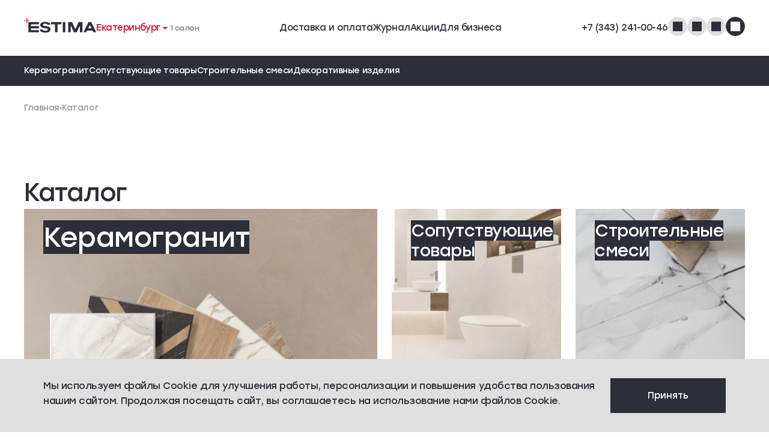

--- FILE ---
content_type: text/html; charset=UTF-8
request_url: https://ekb.estima.ru/catalog/po-kollektsiyam/derevo/artwood/
body_size: 28440
content:
<!doctype html>
<html lang="ru">
<head>
    <meta charset="utf-8">

    <meta name="viewport" content="width=device-width, initial-scale=1">

    <link rel="icon" href="/favicon.ico">

    <link rel="home" href="https://ekb.estima.ru/">

    <link rel="icon" type="image/jpeg"
          href="https://ekb.estima.ru/images/estima/Estima_ico_asphalt_96x96.png">

    <link rel="icon" type="image/png" sizes="16x16"
          href="https://ekb.estima.ru/images/estima/Estima_ico_asphalt_16x16.png">
    <link rel="icon" type="image/png" sizes="32x32"
          href="https://ekb.estima.ru/images/estima/Estima_ico_asphalt_32x32.png">
    <link rel="icon" type="image/png" sizes="96x96"
          href="https://ekb.estima.ru/images/estima/Estima_ico_asphalt_96x96.png">

    <link rel="apple-touch-icon" sizes="16x16"
          href="https://ekb.estima.ru/images/estima/Estima_ico_asphalt_16x16.png">
    <link rel="apple-touch-icon" sizes="32x32"
          href="https://ekb.estima.ru/images/estima/Estima_ico_asphalt_32x32.png">
    <link rel="apple-touch-icon" sizes="60x60"
          href="https://ekb.estima.ru/images/estima/Estima_ico_asphalt_60x60.png">
    <link rel="apple-touch-icon" sizes="76x76"
          href="https://ekb.estima.ru/images/estima/Estima_ico_asphalt_76x76.png">
    <link rel="apple-touch-icon" sizes="96x96"
          href="https://ekb.estima.ru/images/estima/Estima_ico_asphalt_96x96.png">
    <link rel="apple-touch-icon" sizes="120x120"
          href="https://ekb.estima.ru/images/estima/Estima_ico_asphalt_120x120.png">
    <link rel="apple-touch-icon" sizes="144x144"
          href="https://ekb.estima.ru/images/estima/Estima_ico_asphalt_144x144.png">
    <link rel="apple-touch-icon" sizes="152x152"
          href="https://ekb.estima.ru/images/estima/Estima_ico_asphalt_152x152.png">
    <link rel="apple-touch-icon" sizes="192x192"
          href="https://ekb.estima.ru/images/estima/Estima_ico_asphalt_192x192.png">

    
    <title>Каталог | Интернет-магазин ESTIMA</title>

                <meta http-equiv="Content-Type" content="text/html; charset=UTF-8" />
<meta name="description" content="Каталог. Интернет-магазин керамической плитки и керамогранита ESTIMA" />
<script data-skip-moving="true">(function(w, d, n) {var cl = "bx-core";var ht = d.documentElement;var htc = ht ? ht.className : undefined;if (htc === undefined || htc.indexOf(cl) !== -1){return;}var ua = n.userAgent;if (/(iPad;)|(iPhone;)/i.test(ua)){cl += " bx-ios";}else if (/Windows/i.test(ua)){cl += ' bx-win';}else if (/Macintosh/i.test(ua)){cl += " bx-mac";}else if (/Linux/i.test(ua) && !/Android/i.test(ua)){cl += " bx-linux";}else if (/Android/i.test(ua)){cl += " bx-android";}cl += (/(ipad|iphone|android|mobile|touch)/i.test(ua) ? " bx-touch" : " bx-no-touch");cl += w.devicePixelRatio && w.devicePixelRatio >= 2? " bx-retina": " bx-no-retina";if (/AppleWebKit/.test(ua)){cl += " bx-chrome";}else if (/Opera/.test(ua)){cl += " bx-opera";}else if (/Firefox/.test(ua)){cl += " bx-firefox";}ht.className = htc ? htc + " " + cl : cl;})(window, document, navigator);</script>


<link href="/bitrix/js/intranet/intranet-common.min.css?166394371561199" type="text/css"  rel="stylesheet" />
<link href="/bitrix/js/ui/icons/base/ui.icons.base.min.css?16723459611067" type="text/css"  rel="stylesheet" />
<link href="/bitrix/js/ui/design-tokens/dist/ui.design-tokens.min.css?171780138623463" type="text/css"  rel="stylesheet" />
<link href="/bitrix/js/ui/fonts/opensans/ui.font.opensans.min.css?16639436562320" type="text/css"  rel="stylesheet" />
<link href="/bitrix/js/main/popup/dist/main.popup.bundle.min.css?176115889428056" type="text/css"  rel="stylesheet" />
<link href="/bitrix/cache/css/eb/S2025/page_84c88d27ce34a828ce41c400ad18afa1/page_84c88d27ce34a828ce41c400ad18afa1_v1.css?1768471018118070" type="text/css"  rel="stylesheet" />
<link href="/bitrix/cache/css/eb/S2025/template_db37b0ff37b0db53e2600f22543a0f65/template_db37b0ff37b0db53e2600f22543a0f65_v1.css?1768470366102051" type="text/css"  data-template-style="true" rel="stylesheet" />







    
    
    <style></style>
        <meta name="yandex-verification" content="0bc21904d5cc0f13"/>
    <meta name="yandex-verification" content="ac7d53137a3abd10"/>

    <meta property="og:title" content="">
    <meta property="og:type" content="">
    <meta property="og:url" content="">
    <meta property="og:image" content="">

        <link rel="preconnect" href="https://crm.estima.ru">
    <link rel="dns-prefetch" href="https://crm.estima.ru">
    <link rel="preconnect" href="https://vk.com">
    <link rel="dns-prefetch" href="https://vk.com">
    <link rel="preconnect" href="https://mc.yandex.ru">
    <link rel="dns-prefetch" href="https://mc.yandex.ru">
    <link rel="preconnect" href="https://fonts.googleapis.com">
    <link rel="dns-prefetch" href="https://fonts.googleapis.com">
        <!-- Yandex.Metrika counter -->
        <noscript>
        <div><img src="https://mc.yandex.ru/watch/95445438" style="position:absolute; left:-9999px;"
                  alt=""/></div>
    </noscript>
        <!-- Yandex.Metrika counter -->
        <noscript>
        <div><img src="https://mc.yandex.ru/watch/50246232" style="position:absolute; left:-9999px;"
                  alt=""/></div>
    </noscript>

<!-- /Yandex.Metrika counter -->
</head>
<body id="top">
<div id="panel">
    </div>

    <svg width="0" height="0" class="svg-sprite"><symbol fill="none" xmlns="http://www.w3.org/2000/svg" viewBox="0 0 24 24" id="icon-figure-hexagon"><path id="icon-figure-hexagon" d="M3 7V17L12 22L21 17V7L12 2L3 7Z" stroke="black" stroke-width="1.5"></path></symbol>
<symbol fill="none" xmlns="http://www.w3.org/2000/svg" viewBox="0 0 24 24" id="icon-figure-rectangle"><rect id="icon-figure-rectangle" x="2.75" y="6.75" width="18.5" height="10.5" stroke="black" stroke-width="1.5"></rect></symbol>
<symbol fill="none" xmlns="http://www.w3.org/2000/svg" viewBox="0 0 24 24" id="icon-figure-square"><rect id="icon-figure-square" x="3.75" y="3.75" width="16.5" height="16.5" stroke="black" stroke-width="1.5"></rect></symbol>
<symbol fill="none" xmlns="http://www.w3.org/2000/svg" viewBox="0 0 24 24" id="icon-figure-cube"><path id="icon-figure-cube" d="M3 7V17L12 22M3 7L12 2L21 7M3 7L12 12M21 7V17L12 22M21 7L12 12M12 22V12" stroke="black" stroke-width="1.5"></path></symbol><symbol xmlns="http://www.w3.org/2000/svg" viewBox="0 0 24 24" id="icon-fill-sliders"><path id="icon-fill-sliders" d="M11.25 3.75C10.2803 3.75 9.4541 4.38281 9.14062 5.25H3V6.75H9.14062C9.4541 7.61719 10.2803 8.25 11.25 8.25C12.2197 8.25 13.0459 7.61719 13.3594 6.75H21V5.25H13.3594C13.0459 4.38281 12.2197 3.75 11.25 3.75ZM11.25 5.25C11.6719 5.25 12 5.57812 12 6C12 6.42188 11.6719 6.75 11.25 6.75C10.8281 6.75 10.5 6.42188 10.5 6C10.5 5.57812 10.8281 5.25 11.25 5.25ZM16.5 9.75C15.5303 9.75 14.7041 10.3828 14.3906 11.25H3V12.75H14.3906C14.7041 13.6172 15.5303 14.25 16.5 14.25C17.4697 14.25 18.2959 13.6172 18.6094 12.75H21V11.25H18.6094C18.2959 10.3828 17.4697 9.75 16.5 9.75ZM16.5 11.25C16.9219 11.25 17.25 11.5781 17.25 12C17.25 12.4219 16.9219 12.75 16.5 12.75C16.0781 12.75 15.75 12.4219 15.75 12C15.75 11.5781 16.0781 11.25 16.5 11.25ZM8.25 15.75C7.28027 15.75 6.4541 16.3828 6.14062 17.25H3V18.75H6.14062C6.4541 19.6172 7.28027 20.25 8.25 20.25C9.21973 20.25 10.0459 19.6172 10.3594 18.75H21V17.25H10.3594C10.0459 16.3828 9.21973 15.75 8.25 15.75ZM8.25 17.25C8.67188 17.25 9 17.5781 9 18C9 18.4219 8.67188 18.75 8.25 18.75C7.82812 18.75 7.5 18.4219 7.5 18C7.5 17.5781 7.82812 17.25 8.25 17.25Z" ></path></symbol>
<symbol xmlns="http://www.w3.org/2000/svg" viewBox="0 0 24 24" id="icon-fill-play"><path id="icon/fill/play" d="M6.0127 19.2613L19.2367 11.6248L6.0127 3.98828V19.2613Z" ></path></symbol>
<symbol xmlns="http://www.w3.org/2000/svg" viewBox="0 0 24 24" id="icon-fill-warehouse"><path id="icon/fill/warehouse" d="M2 21V9L12 3L22 9V21H17V13H7V21H2ZM9 21V19H11V21H9ZM11 18V16H13V18H11ZM13 21V19H15V21H13Z" ></path></symbol>
<symbol xmlns="http://www.w3.org/2000/svg" viewBox="0 0 24 24" id="icon-fill-car">
    <path d="M9 18.5C9 19.8807 7.88071 21 6.5 21C5.11929 21 4 19.8807 4 18.5C4 17.1193 5.11929 16 6.5 16C7.88071 16 9 17.1193 9 18.5Z" ></path>
    <path d="M22 18.5C22 19.8807 20.8807 21 19.5 21C18.1193 21 17 19.8807 17 18.5C17 17.1193 18.1193 16 19.5 16C20.8807 16 22 17.1193 22 18.5Z" ></path>
    <path d="M14 3H0V18H3.03516C3.27734 16.3038 4.7373 15 6.5 15C8.2627 15 9.72266 16.3038 9.96484 18H14V3Z" ></path>
    <path fill-rule="evenodd" clip-rule="evenodd" d="M15 7.5V18H16.0352C16.2773 16.3038 17.7373 15 19.5 15C21.2627 15 22.7227 16.3038 22.9648 18H24V12L20.5 7.5H15ZM17.5 9V13H22.5V12L20 9H17.5Z" ></path>
</symbol>
<symbol xmlns="http://www.w3.org/2000/svg" viewBox="0 0 24 24" id="icon-fill-down"><path id="icon/fill/down" d="M11.9877 14.8554L6.34766 9.19141H17.6517L11.9877 14.8554Z" ></path></symbol>
<symbol xmlns="http://www.w3.org/2000/svg" viewBox="0 0 24 24" id="icon-fill-like"><path id="icon/fill/like" d="M11.6404 21.6582C11.6407 21.6583 11.6409 21.6584 12 21L11.6404 21.6582L12 21.8543L12.3591 21.6584L12 21C12.3591 21.6584 12.3589 21.6586 12.3591 21.6584L12.3623 21.6567L12.3695 21.6527L12.3956 21.6383C12.4181 21.6258 12.4507 21.6076 12.4927 21.5839C12.5768 21.5363 12.6987 21.4665 12.853 21.3757C13.1615 21.1942 13.6001 20.9286 14.1255 20.5895C15.1748 19.9122 16.5777 18.9369 17.9842 17.7477C19.3876 16.5613 20.8157 15.1443 21.898 13.5798C22.9777 12.0192 23.75 10.2582 23.75 8.4C23.75 5.96765 22.7658 4.38541 21.4346 3.43878C20.1444 2.52127 18.6011 2.25 17.5 2.25C16.0446 2.25 14.7674 2.83221 13.744 3.5827C13.0615 4.08319 12.4747 4.67052 12 5.24564C11.5253 4.67052 10.9385 4.08319 10.256 3.5827C9.23263 2.83221 7.95542 2.25 6.5 2.25C5.39894 2.25 3.85561 2.52127 2.56536 3.43878C1.23417 4.38541 0.25 5.96765 0.25 8.4C0.25 10.2582 1.02229 12.0192 2.10197 13.5798C3.18428 15.1443 4.61243 16.5613 6.01578 17.7477C7.42235 18.9369 8.82522 19.9122 9.87452 20.5895C10.3999 20.9286 10.8385 21.1942 11.147 21.3757C11.3013 21.4665 11.4232 21.5363 11.5073 21.5839C11.5493 21.6076 11.5819 21.6258 11.6044 21.6383L11.6305 21.6527L11.6377 21.6567L11.6404 21.6582Z" ></path></symbol>
<symbol xmlns="http://www.w3.org/2000/svg" viewBox="0 0 24 24" id="icon-fill-delivery">
    <path d="M11.1787 14.0484L8.70607 5.51096L17.6074 2.99993L20.08 11.5374L11.1787 14.0484Z" ></path>
    <path d="M5.14209 7.00116L3 6.13101L3.55098 4.73215L6.35409 5.87082L9.1248 15.116C9.92276 15.3751 10.5739 15.9677 10.9191 16.7325L20.6096 14.0485L21 15.502L11.1787 18.2222C11.0604 19.7763 9.78115 21 8.22047 21C6.58178 21 5.25335 19.6509 5.25335 17.9868C5.25335 16.5552 6.23632 15.3569 7.5542 15.0498L5.14209 7.00116Z" ></path>
</symbol><symbol xmlns="http://www.w3.org/2000/svg" viewBox="0 0 42 42" id="icon-stroke-spec-layout">
    <g id="icon-spec-layout">
        <path d="M41 1H21V21H41V1Z" fill="#DFDFE0"></path>
        <path d="M1 41H21V21H1V41Z" fill="#DFDFE0"></path>
        <path d="M21 1H1V21M21 1H41V21M21 1V21M21 41H41V21M21 41H1V21M21 41V21M1 21H21M41 21H21" stroke="#2C2E38" stroke-width="1.5"></path>
    </g>
</symbol>
<symbol xmlns="http://www.w3.org/2000/svg" viewBox="0 0 42 42" id="icon-stroke-spec-peiiv"><path d="M1 1V0.25H0.25V1H1ZM41 1H41.75V0.25H41V1ZM41 41V41.75H41.75V41H41ZM1 41H0.25V41.75H1V41ZM10 7.99998V7.24998H9.25V7.99998H10ZM21.3882 18.3518H20.6382V19.1018H21.3882V18.3518ZM21.3882 7.99998V7.24998H20.6382V7.99998H21.3882ZM23.7176 34.5L23.0185 34.7714L24.4113 34.7851L23.7176 34.5ZM1 1.75H41V0.25H1V1.75ZM40.25 1V41H41.75V1H40.25ZM41 40.25H1V41.75H41V40.25ZM1.75 41V1H0.25V41H1.75ZM10 8.74998H14.2378V7.24998H10V8.74998ZM9.25 7.99998V14.0185H10.75V7.99998H9.25ZM9.25 14.0185V18.3518H10.75V14.0185H9.25ZM14.2378 13.2685H10V14.7685H14.2378V13.2685ZM21.3882 19.1018H27.8588V17.6018H21.3882V19.1018ZM21.3882 8.74998H27.8588V7.24998H21.3882V8.74998ZM20.6382 7.99998V12.8148H22.1382V7.99998H20.6382ZM20.6382 12.8148V18.3518H22.1382V12.8148H20.6382ZM21.3882 13.5648H27.8588V12.0648H21.3882V13.5648ZM31.25 7.20654V19.1143H32.75V7.20654H31.25ZM14.1676 23.1667V34.7911H15.6676V23.1667H14.1676ZM18.6185 23.4381L23.0185 34.7714L24.4168 34.2285L20.0168 22.8952L18.6185 23.4381ZM24.4113 34.7851L29.0701 23.4518L27.6828 22.8815L23.024 34.2148L24.4113 34.7851ZM16.4971 11.0092C16.4971 12.257 15.4856 13.2685 14.2378 13.2685V14.7685C16.314 14.7685 17.9971 13.0854 17.9971 11.0092H16.4971ZM14.2378 8.74998C15.4856 8.74998 16.4971 9.76149 16.4971 11.0092H17.9971C17.9971 8.93306 16.314 7.24998 14.2378 7.24998V8.74998Z" ></path></symbol>
<symbol xmlns="http://www.w3.org/2000/svg" viewBox="0 0 42 42" id="icon-stroke-spec-wash"><path d="M19.0842 1V16.6885H16.4316V21.0164H10.5987C9.39107 21.0164 8.37864 21.8538 8.25352 22.9561L7.92105 25.8852M7.92105 25.8852L7 34H12.3053M7.92105 25.8852H34.0789M34.0789 25.8852L33.7465 22.9561C33.6214 21.8538 32.6089 21.0164 31.4013 21.0164H25.5684V16.6885H22.9158V1M34.0789 25.8852L35 34H28.8105M28.8105 34V29.4016M28.8105 34H22.9158M22.9158 34V28.0492M22.9158 34H17.6105M17.6105 34V29.4016M17.6105 34H12.3053M12.3053 34V30.7541M1 1H41V41H1V1ZM32.3033 7C32.3033 11.3033 28 11.3033 28 11.3033C32.3033 11.3033 32.3033 15.6066 32.3033 15.6066C32.3033 11.3033 36.6066 11.3033 36.6066 11.3033C32.3033 11.3033 32.3033 7 32.3033 7Z" stroke-width="1.5"></path></symbol>
<symbol xmlns="http://www.w3.org/2000/svg" viewBox="0 0 42 42" id="icon-stroke-spec-print"><path id="icon-spec-print" d="M12.5741 15.9712V9H29.4259V15.9712M12.5741 15.9712H10C8.89543 15.9712 8 16.8666 8 17.9712V26.9519C8 28.0565 8.89543 28.9519 10 28.9519H12.5741M12.5741 15.9712H29.4259M12.5741 28.9519V23.6635H29.4259V28.9519M12.5741 28.9519V34H29.4259V28.9519M29.4259 15.9712H32C33.1046 15.9712 34 16.8666 34 17.9712V26.9519C34 28.0565 33.1046 28.9519 32 28.9519H29.4259M12.4989 29.6338L18.5 23.6328M25.9901 23.6328L15.6238 33.9991M29.4989 27.6121L23.1119 33.9991M1 1H41V41H1V1Z" stroke-width="1.5"></path></symbol>
<symbol xmlns="http://www.w3.org/2000/svg" viewBox="0 0 42 42" id="icon-stroke-spec-wet"><path id="icon-spec-wet" d="M29.1448 30.2487C30.0953 28.7726 30.6452 27.0246 30.6452 25.1509C30.6452 23.1639 30.0266 21.3181 28.9677 19.7881C27.9088 18.258 20.8602 9.00943 20.8602 6C20.8602 8.06763 17.533 13.0804 15.1071 16.5116M29.1448 30.2487C27.4125 32.939 24.3497 34.7264 20.8602 34.7264C15.4561 34.7264 11.0753 30.4393 11.0753 25.1509C11.0753 23.1639 11.6938 21.3181 12.7527 19.7881C13.0841 19.3093 14.0021 18.0745 15.1071 16.5116M29.1448 30.2487L15.1071 16.5116M29.1448 30.2487L34 35M15.1071 16.5116L8 9.5566M1 1H41V41H1V1Z" stroke-width="1.5"></path></symbol>
<symbol xmlns="http://www.w3.org/2000/svg" viewBox="0 0 42 42" id="icon-stroke-spec-frost"><path id="icon-spec-frost" d="M21 30.1811V37M21 30.1811L25 34.3778M21 30.1811L17 34.3778M21 30.1811V11.5574M21 5V11.5574M21 11.5574L25 7.36066M21 11.5574L17 7.36066M12.5861 25.6244L6.47425 29.1531M12.5861 25.6244L10.9963 31.5577M12.5861 25.6244L6.65284 24.0345M12.5861 25.6244L29.2787 15.9869M35.1561 12.5936L29.2787 15.9869M29.2787 15.9869L35.212 17.5767M29.2787 15.9869L30.8685 10.0536M12.5864 16.1214L6.47453 12.5927M12.5864 16.1214L6.65312 17.7112M12.5864 16.1214L10.9966 10.1881M12.5864 16.1214L29.279 25.7588M35.1564 29.1522L29.279 25.7588M29.279 25.7588L30.8688 31.6921M29.279 25.7588L35.2122 24.169M1 1H41V41H1V1Z" stroke-width="1.5"></path></symbol><symbol xmlns="http://www.w3.org/2000/svg" viewBox="0 0 24 24" id="icon-stroke-menu"><path id="icon-stroke-menu" d="M3 15H21M3 9H21" stroke-width="1.5" stroke-linecap="square"></path></symbol>
<symbol xmlns="http://www.w3.org/2000/svg" viewBox="0 0 24 24" id="icon-stroke-download"><path id="icon-stroke-download" d="M11.25 3V15.4219L7.28906 11.4609L6.21094 12.5391L11.4609 17.7891L12 18.3047L12.5391 17.7891L17.7891 12.5391L16.7109 11.4609L12.75 15.4219V3H11.25ZM5.25 19.5V21H18.75V19.5H5.25Z" fill="black"></path></symbol>
<symbol xmlns="http://www.w3.org/2000/svg" viewBox="0 0 24 24" id="icon-stroke-map-add"><path id="icon-stroke-map-add" d="M12 18.5L9 17M9 17L3 20V7L9 4M9 17V4M9 4L15 7M15 7L21 4V12.5M15 7V15M16 19H22M19 16V22" stroke-width="1.5" stroke-linecap="square"></path></symbol>
<symbol xmlns="http://www.w3.org/2000/svg" viewBox="0 0 24 24" id="icon-stroke-check"><path id="icon-stroke-check" d="M5 12L10 17L20 7" stroke-width="1.5" stroke-linecap="square"></path></symbol>
<symbol xmlns="http://www.w3.org/2000/svg" viewBox="0 0 24 24" id="icon-stroke-dots"><path id="icon-stroke-dots" d="M6.62383 11.9984C6.62383 12.62 6.11997 13.1238 5.49844 13.1238C4.8769 13.1238 4.37305 12.62 4.37305 11.9984C4.37305 11.3769 4.8769 10.873 5.49844 10.873C6.11997 10.873 6.62383 11.3769 6.62383 11.9984ZM13.1254 11.9984C13.1254 12.62 12.6215 13.1238 12 13.1238C11.3785 13.1238 10.8746 12.62 10.8746 11.9984C10.8746 11.3769 11.3785 10.873 12 10.873C12.6215 10.873 13.1254 11.3769 13.1254 11.9984ZM19.627 11.9984C19.627 12.62 19.1231 13.1238 18.5016 13.1238C17.88 13.1238 17.3762 12.62 17.3762 11.9984C17.3762 11.3769 17.88 10.873 18.5016 10.873C19.1231 10.873 19.627 11.3769 19.627 11.9984Z" fill="black" stroke-width="1.5"></path></symbol>
<symbol xmlns="http://www.w3.org/2000/svg" viewBox="0 0 24 24" id="icon-stroke-logout"><path id="icon-stroke-logout" d="M14 3.09503C13.5361 3.03062 13.0683 2.99888 12.6 3.00003C7.298 3.00003 3 7.03003 3 12C3 16.97 7.298 21 12.6 21C13.076 21 13.5427 20.9684 14 20.905M18.5 14.5C19.006 14.008 21 12 21 12M21 12C21 12 19.006 9.99203 18.5 9.50003M21 12H11" stroke-width="1.5" stroke-linecap="square"></path></symbol>
<symbol xmlns="http://www.w3.org/2000/svg" viewBox="0 0 24 24" id="icon-stroke-login"><path id="icon-stroke-login" d="M14 3.09503C13.5361 3.03062 13.0683 2.99888 12.6 3.00003C7.298 3.00003 3 7.03003 3 12C3 16.97 7.298 21 12.6 21C13.076 21 13.5427 20.9684 14 20.905M13.5 14.5C12.994 14.008 11 12 11 12M11 12C11 12 12.994 9.99203 13.5 9.50003M11 12H21" stroke-width="1.5" stroke-linecap="square"></path></symbol>
<symbol xmlns="http://www.w3.org/2000/svg" viewBox="0 0 24 24" id="icon-stroke-trash"><path id="icon-stroke-trash" d="M5.25 6.44444V19.7778C5.25 20.3671 5.48705 20.9324 5.90901 21.3491C6.33097 21.7659 6.90326 22 7.5 22H16.5C17.0967 22 17.669 21.7659 18.091 21.3491C18.5129 20.9324 18.75 20.3671 18.75 19.7778V6.44444M3 6.44444H21M6.375 6.44444L8.625 2H15.375L17.625 6.44444" stroke-width="1.5" stroke-linecap="square"></path></symbol>
<symbol xmlns="http://www.w3.org/2000/svg" viewBox="0 0 24 24" id="icon-stroke-link"><path id="icon-stroke-link" d="M9.74986 13.3822C9.90962 13.644 10.0986 13.8892 10.3169 14.1179C10.9486 14.7875 11.7918 15.2191 12.7045 15.34C13.6172 15.4609 14.5436 15.2637 15.328 14.7816C15.6212 14.6016 15.895 14.3804 16.1493 14.1179L19.7934 10.3247C21.4022 8.64857 21.4022 5.93302 19.7934 4.2569C19.4186 3.85996 18.9666 3.54374 18.4653 3.32761C17.9639 3.11148 17.4237 3 16.8777 3C16.3318 3 15.7916 3.11148 15.2902 3.32761C14.7889 3.54374 14.3369 3.85996 13.9621 4.2569L13.1588 5.09271M10.8412 18.9067L10.039 19.7425C9.66418 20.1396 9.21219 20.456 8.71073 20.6722C8.20927 20.8885 7.66892 21 7.12282 21C6.57672 21 6.03637 20.8885 5.53491 20.6722C5.03345 20.456 4.58146 20.1396 4.20664 19.7425C2.59779 18.0664 2.59779 15.3497 4.20664 13.6747L7.85187 9.88148C8.22667 9.48455 8.6786 9.16832 9.17995 8.9522C9.6813 8.73607 10.2215 8.62459 10.7675 8.62459C11.3135 8.62459 11.8537 8.73607 12.355 8.9522C12.8564 9.16832 13.3083 9.48455 13.6831 9.88148C13.9014 10.1102 14.0904 10.3554 14.2501 10.6172" stroke-width="1.5" stroke-linecap="square"></path></symbol>
<symbol xmlns="http://www.w3.org/2000/svg" viewBox="0 0 24 24" id="icon-stroke-refresh"><path id="icon-stroke-refresh" d="M20 4.88889V12C20 7.58178 16.4182 4.00001 12 4.00001C10.9253 3.99865 9.86142 4.21448 8.87222 4.63454C7.88302 5.0546 6.9889 5.67022 6.24356 6.44445M4 19.1111V12C4 16.4182 7.58178 20 12 20C14.0731 20.0028 16.0658 19.1981 17.5556 17.7564" stroke-width="1.5" stroke-linecap="square"></path></symbol>
<symbol xmlns="http://www.w3.org/2000/svg" viewBox="0 0 24 24" id="icon-stroke-info"><path id="icon-stroke-info" d="M12 2.25C6.62402 2.25 2.25 6.62402 2.25 12C2.25 17.376 6.62402 21.75 12 21.75C17.376 21.75 21.75 17.376 21.75 12C21.75 6.62402 17.376 2.25 12 2.25ZM12 3.75C16.5645 3.75 20.25 7.43555 20.25 12C20.25 16.5645 16.5645 20.25 12 20.25C7.43555 20.25 3.75 16.5645 3.75 12C3.75 7.43555 7.43555 3.75 12 3.75ZM11.25 7.5V9H12.75V7.5H11.25ZM11.25 10.5V16.5H12.75V10.5H11.25Z" fill="black"></path></symbol>
<symbol xmlns="http://www.w3.org/2000/svg" viewBox="0 0 24 24" id="icon-stroke-copy"><path id="icon-stroke-copy" d="M9 9V5.00002C9 3.89545 9.89543 3.00002 11 3.00002H19C20.1046 3.00002 21 3.89545 21 5.00002V13C21 14.1046 20.1046 15 19 15H15M9 9H5C3.89543 9 3 9.89543 3 11V19C3 20.1046 3.89543 21 5 21H13C14.1046 21 15 20.1046 15 19V15M9 9H13C14.1046 9 15 9.89543 15 11V15" stroke-width="1.5" stroke-linecap="round"></path></symbol>
<symbol xmlns="http://www.w3.org/2000/svg" viewBox="0 0 24 24" id="icon-stroke-share"><path id="icon-stroke-share" d="M3 14.4545V17C3 19.2091 4.79086 21 7 21H17C19.2091 21 21 19.2091 21 17V14.4545M12 16.6364V3M12 3L17.625 8.45455M12 3L6.375 8.45455" stroke-width="1.5"></path></symbol>
<symbol xmlns="http://www.w3.org/2000/svg" viewBox="0 0 24 24" id="icon-stroke-chat"><path id="icon-stroke-chat" d="M12 21C16.9706 21 21 16.9706 21 12C21 7.02944 16.9706 3 12 3C7.02944 3 3 7.02944 3 12C3 14.3821 3.92544 16.548 5.4364 18.1579L3.94737 21H12Z" stroke-width="1.5"></path></symbol>
<symbol xmlns="http://www.w3.org/2000/svg" viewBox="0 0 24 24" id="icon-stroke-left"><path id="icon-stroke-left" d="M8 16L4 12M4 12L8 8M4 12L20 12" stroke-width="1.5" stroke-linecap="square"></path></symbol>
<symbol xmlns="http://www.w3.org/2000/svg" viewBox="0 0 24 24" id="icon-stroke-top"><path id="icon-stroke-top" d="M8.00098 8L12.001 4M12.001 4L16.001 8M12.001 4V20" stroke-width="1.5" stroke-linecap="square"></path></symbol>
<symbol xmlns="http://www.w3.org/2000/svg" viewBox="0 0 24 24" id="icon-stroke-right-top"><path id="icon-stroke-right-top" d="M11.9996 6.34375H17.6565M17.6565 6.34375V12.0006M17.6565 6.34375L6.34277 17.6575" stroke-width="1.5" stroke-linecap="square"></path></symbol>
<symbol xmlns="http://www.w3.org/2000/svg" viewBox="0 0 24 24" id="icon-stroke-right"><path id="icon-stroke-right" d="M16 8L20 12M20 12L16 16M20 12H4" stroke-width="1.5" stroke-linecap="square"></path></symbol>
<symbol xmlns="http://www.w3.org/2000/svg" viewBox="0 0 24 24" id="icon-stroke-search"><path id="icon-stroke-search" d="M17.535 17.535L21 21M19.9999 11.5286C19.9999 16.239 16.194 20.0573 11.4994 20.0573C6.80587 20.0573 3 16.239 3 11.5297C3 6.81712 6.80587 3 11.4994 3C16.194 3 19.9999 6.81825 19.9999 11.5286Z" stroke-width="1.5" stroke-linecap="square"></path></symbol>
<symbol xmlns="http://www.w3.org/2000/svg" viewBox="0 0 24 24" id="icon-stroke-close"><path id="icon-stroke-close" d="M7 17L17 7M7 7L17 17" stroke-width="1.5" stroke-linecap="square"></path></symbol>
<symbol xmlns="http://www.w3.org/2000/svg" viewBox="0 0 24 24" id="icon-stroke-minus"><path id="icon-stroke-minus" d="M6.28613 12H17.7147" stroke-width="1.5" stroke-linecap="square"></path></symbol>
<symbol xmlns="http://www.w3.org/2000/svg" viewBox="0 0 24 24" id="icon-stroke-plus"><path id="icon-stroke-plus" d="M6.28613 11.9994H17.7147M12.0004 6.28516V17.7137" stroke-width="1.5" stroke-linecap="square"></path></symbol>
<symbol xmlns="http://www.w3.org/2000/svg" viewBox="0 0 24 24" id="icon-stroke-like"><path id="icon-stroke-like" d="M1 8.4C1 4 4.5 3 6.5 3C9 3 11 5 12 6.5C13 5 15 3 17.5 3C19.5 3 23 4 23 8.4C23 15 12 21 12 21C12 21 1 15 1 8.4Z" stroke-width="1.5"></path></symbol>
<symbol xmlns="http://www.w3.org/2000/svg" viewBox="0 0 24 24" id="icon-stroke-user"><path id="icon-stroke-user" d="M3.59961 20.3996C7.95268 15.9644 15.9999 15.7555 20.3996 20.3996M16.6569 8.14015C16.6569 10.6465 14.5663 12.6807 11.9847 12.6807C11.3712 12.6816 10.7636 12.5649 10.1965 12.3372C9.62948 12.1094 9.11415 11.7751 8.68002 11.3534C8.24588 10.9316 7.90147 10.4308 7.66648 9.87942C7.4315 9.32806 7.31054 8.73704 7.31054 8.14015C7.31054 5.63377 9.40121 3.59961 11.9847 3.59961C12.598 3.5989 13.2054 3.71581 13.7723 3.94368C14.3391 4.17154 14.8542 4.50588 15.2881 4.92758C15.7221 5.34928 16.0663 5.85006 16.3012 6.4013C16.5361 6.95254 16.6569 7.54342 16.6569 8.14015Z" stroke-width="1.5" stroke-linecap="square" stroke-linejoin="round"></path></symbol>
<symbol xmlns="http://www.w3.org/2000/svg" viewBox="0 0 24 24" id="icon-stroke-cart"><path id="icon-stroke-cart" d="M8.39961 6.59961V3.59961H15.5996V6.59961M3.59961 9.59961L5.99961 19.7996H17.9996L20.3996 9.59961H3.59961Z" stroke-width="1.5"></path></symbol>
<symbol xmlns="http://www.w3.org/2000/svg" viewBox="0 0 24 24" id="icon-stroke-delivery"><path id="icon-stroke-delivery" d="M3 4.5L5.63466 5.52386L6.27614 7.5944M21 14.3237L18.8079 14.9067M8.69477 15.4011C8.55735 15.3735 8.41506 15.3589 8.26931 15.3589C7.10525 15.3589 6.16159 16.2859 6.16159 17.4295C6.16159 18.573 7.10525 19.5 8.26931 19.5C9.43338 19.5 10.377 18.573 10.377 17.4295C10.377 17.3361 10.3707 17.2442 10.3586 17.1541M8.69477 15.4011C9.56527 15.5764 10.2402 16.2789 10.3586 17.1541M8.69477 15.4011L6.27614 7.5944M10.3586 17.1541L18.8079 14.9067M18.8079 14.9067L15.6464 5.00623L6.27614 7.5944" stroke-width="1.5"></path></symbol>
<symbol xmlns="http://www.w3.org/2000/svg" viewBox="0 0 24 24" id="icon-stroke-check-circle"><path d="M12 2.25C6.60059 2.25 2.25 6.60059 2.25 12C2.25 17.3994 6.60059 21.75 12 21.75C17.3994 21.75 21.75 17.3994 21.75 12C21.75 10.9512 21.6094 9.90527 21.2344 8.92969L20.0156 10.125C20.165 10.7256 20.25 11.3262 20.25 12C20.25 16.5762 16.5762 20.25 12 20.25C7.42383 20.25 3.75 16.5762 3.75 12C3.75 7.42383 7.42383 3.75 12 3.75C14.25 3.75 16.2715 4.64648 17.6953 6.07031L18.75 5.01562C17.0244 3.29004 14.625 2.25 12 2.25ZM20.4609 5.46094L12 13.9219L8.78906 10.7109L7.71094 11.7891L11.4609 15.5391L12 16.0547L12.5391 15.5391L21.5391 6.53906L20.4609 5.46094Z"></path></symbol>
<symbol xmlns="http://www.w3.org/2000/svg" viewBox="0 0 24 24" id="icon-stroke-dolly-solid"><path d="M13.9453 1.24219L13.2422 1.5L9.09375 3.02344L8.39062 3.28125L8.64844 3.98438L9.91406 7.40625L10.1719 8.10938L10.875 7.85156L15.0234 6.32812L15.7266 6.07031L15.4688 5.36719L14.2031 1.94531L13.9453 1.24219ZM6.44531 2.25L5.74219 2.50781L3.75 3.23438L4.24219 4.64062L5.55469 4.17188L10.5469 17.5078L10.8047 18.2109L11.5078 17.9531L19.4766 14.9531L18.9609 13.5469L11.6953 16.2891L6.70312 2.95312L6.44531 2.25ZM13.0547 3.16406L13.8047 5.17969L11.0625 6.1875L10.3125 4.17188L13.0547 3.16406ZM16.3359 7.42969L15.6328 7.6875L11.4844 9.21094L10.7812 9.46875L11.0391 10.1719L12.3047 13.5938L12.5625 14.2969L13.2656 14.0391L17.4141 12.5156L18.1172 12.2578L17.8594 11.5312L16.5938 8.13281L16.3359 7.42969ZM15.4453 9.35156L16.1953 11.3672L13.4531 12.375L12.7031 10.3594L15.4453 9.35156ZM8.25 15.75C7.0166 15.75 6 16.7666 6 18C6 19.2334 7.0166 20.25 8.25 20.25C9.4834 20.25 10.5 19.2334 10.5 18C10.5 16.7666 9.4834 15.75 8.25 15.75ZM8.25 20.25H3.75V21.75H20.25V20.25H8.25ZM8.25 17.25C8.67188 17.25 9 17.5781 9 18C9 18.4219 8.67188 18.75 8.25 18.75C7.82812 18.75 7.5 18.4219 7.5 18C7.5 17.5781 7.82812 17.25 8.25 17.25Z" fill="black"></path></symbol>
<symbol fill="none" xmlns="http://www.w3.org/2000/svg" viewBox="0 0 146 30" id="estima-logotype">
    <path d="M42.2681 11.931C44.3271 11.931 47.0882 12.2766 48.3192 14.14C48.4168 14.2911 48.612 14.3683 48.7883 14.322L53.155 13.2576C53.4384 13.1867 53.5769 12.8627 53.4163 12.619C51.6722 9.98432 48.4986 8.21038 42.69 8.21038C37.4732 8.21038 32.8483 10.0707 32.8483 14.6305C32.8483 17.7372 35.2064 19.073 36.1603 19.5142C37.8636 20.2948 39.7179 20.6588 43.6282 21.2326C46.2224 21.6121 48.2562 21.9021 48.2562 23.5835C48.2562 26.1719 44.4877 26.1565 43.477 26.1565C40.9804 26.1565 37.8447 25.5888 36.5004 23.2472C36.4028 23.0806 36.2107 22.9942 36.0155 23.0405L31.8282 24.0833C31.5449 24.1542 31.4126 24.4627 31.5606 24.7065C33.6322 28.168 36.9222 30.0005 42.7939 30.0005C48.1334 30.0005 53.5045 28.7541 53.5045 23.1145C53.5045 18.5548 49.1472 17.7434 46.4082 17.2775C44.8844 17.0184 41.4653 16.4661 39.9666 16.0311C39.0442 15.7381 38.2981 15.3061 38.2981 14.2572C38.276 11.931 41.2795 11.9372 42.2681 11.9372" fill="#2C2E38"/>
    <path d="M78.9397 29.3958H83.2151C83.4576 29.3958 83.6527 29.2076 83.6527 28.9701V9.16985C83.6527 8.93229 83.4576 8.7441 83.2151 8.7441H78.9397C78.6973 8.7441 78.5021 8.93229 78.5021 9.16985V28.9701C78.5021 29.2076 78.6973 29.3958 78.9397 29.3958Z" fill="#2C2E38"/>
    <path d="M130.27 20.7822L132.921 15.3617C133.075 15.0377 133.544 15.0377 133.705 15.3617L136.356 20.7822C136.491 21.066 136.28 21.39 135.965 21.39H130.667C130.346 21.3807 130.135 21.0599 130.27 20.7822ZM140.842 29.3958H145.565C145.879 29.3958 146.09 29.0719 145.955 28.7881L136.264 8.98783C136.192 8.83666 136.038 8.7441 135.877 8.7441H130.742C130.572 8.7441 130.418 8.83974 130.352 8.98783L120.664 28.7881C120.526 29.0719 120.737 29.3958 121.052 29.3958H125.774C125.944 29.3958 126.098 29.3002 126.165 29.1521L127.679 26.0516C127.751 25.9004 127.906 25.8078 128.069 25.8078H138.525C138.695 25.8078 138.849 25.9035 138.915 26.0516L140.43 29.1521C140.527 29.3033 140.682 29.3958 140.842 29.3958Z" fill="#2C2E38"/>
    <path d="M110.757 8.7441C110.587 8.7441 110.426 8.84591 110.36 8.99708L104.284 22.3895C104.133 22.7289 103.645 22.7289 103.49 22.3895L97.4174 8.99708C97.3418 8.84591 97.1907 8.7441 97.0207 8.7441H89.9149C89.6725 8.7441 89.4773 8.93229 89.4773 9.16985V28.9701C89.4773 29.2076 89.6725 29.3958 89.9149 29.3958H94.1935C94.4359 29.3958 94.6311 29.2076 94.6311 28.9701V17.2405C94.6311 16.7839 95.2702 16.6482 95.4654 17.0677L101.054 29.3897H106.73L112.255 17.2189C112.441 16.8024 113.09 16.9351 113.09 17.3917V28.9701C113.09 29.2076 113.285 29.3958 113.527 29.3958H117.806C118.048 29.3958 118.244 29.2076 118.244 28.9701V9.16985C118.244 8.93229 118.048 8.7441 117.806 8.7441H110.757Z" fill="#2C2E38"/>
    <path d="M9.24197 8.74408C8.99955 8.74408 8.80434 8.93228 8.80434 9.16983V28.9701C8.80434 29.2076 8.99955 29.3958 9.24197 29.3958H29.5739C29.8195 29.3958 30.0115 29.2076 30.0115 28.9701V25.3883C30.0115 25.1507 29.8195 24.9625 29.5739 24.9625H14.3958C14.1534 24.9625 13.9582 24.7743 13.9582 24.5368V21.6738C13.9582 21.4362 14.1534 21.248 14.3958 21.248H29.5739C29.8195 21.248 30.0115 21.0598 30.0115 20.8223V17.2405C30.0115 17.0029 29.8195 16.8147 29.5739 16.8147H14.3958C14.1534 16.8147 13.9582 16.6265 13.9582 16.389V13.5877C13.9582 13.3502 14.1534 13.162 14.3958 13.162H29.5739C29.8195 13.162 30.0115 12.9738 30.0115 12.7362V9.15441C30.0115 8.91685 29.8195 8.72866 29.5739 8.72866H9.24197V8.74408Z" fill="#2C2E38"/>
    <path d="M54.9936 8.7441C54.7512 8.7441 54.556 8.93229 54.556 9.16985V12.7517C54.556 12.9892 54.7512 13.1774 54.9936 13.1774H62.1466C62.389 13.1774 62.5842 13.3656 62.5842 13.6031V28.9763C62.5842 29.2138 62.7794 29.402 63.0219 29.402H67.2973C67.5428 29.402 67.7349 29.2138 67.7349 28.9763V13.6031C67.7349 13.3656 67.9301 13.1774 68.1725 13.1774H75.3255C75.5679 13.1774 75.7631 12.9892 75.7631 12.7517V9.16985C75.7631 8.93229 75.5679 8.7441 75.3255 8.7441H54.9936Z" fill="#2C2E38"/>
    <path d="M10.3784 4.86304H6.3926C6.31074 4.86304 6.2446 4.80134 6.2446 4.72113V0.840053C6.2446 0.6025 6.05255 0.414307 5.81012 0.414307H5.25917C5.0136 0.414307 4.82158 0.6025 4.82158 0.840053V4.72113C4.82158 4.80134 4.75544 4.86304 4.67358 4.86304H0.681519C0.439098 4.86304 0.243896 5.05123 0.243896 5.28879V5.82559C0.243896 6.06314 0.439098 6.25134 0.681519 6.25134H4.66728C4.74599 6.25134 4.81213 6.31304 4.81213 6.39325V10.2743C4.81213 10.5119 5.00733 10.7001 5.24975 10.7001H5.80071C6.04313 10.7001 6.23833 10.5119 6.23833 10.2743V6.39325C6.23833 6.31304 6.30129 6.25134 6.38314 6.25134H10.3689C10.6114 6.25134 10.8065 6.06314 10.8065 5.82559V5.28879C10.816 5.05123 10.6208 4.86304 10.3784 4.86304Z" fill="#D90D2C"/>
</symbol>
<symbol fill="none" xmlns="http://www.w3.org/2000/svg" viewBox="0 0 236 49" id="estima-logotype-on-black">
    <path d="M68.3803 19.4315C71.7076 19.4315 76.1693 19.9969 78.1585 23.0461C78.3163 23.2935 78.6317 23.4197 78.9166 23.344L85.973 21.6023C86.4308 21.4862 86.6547 20.9561 86.3953 20.5573C83.5768 16.246 78.4485 13.3432 69.062 13.3432C60.632 13.3432 53.1585 16.3873 53.1585 23.8488C53.1585 28.9325 56.969 31.1184 58.5105 31.8403C61.2629 33.1176 64.2594 33.7133 70.5781 34.6523C74.7702 35.2732 78.0568 35.7478 78.0568 38.4991C78.0568 42.7347 71.967 42.7095 70.3339 42.7095C66.2995 42.7095 61.2324 41.7806 59.06 37.9489C58.9023 37.6763 58.592 37.5349 58.2765 37.6106L51.5101 39.317C51.0522 39.4331 50.8386 39.9379 51.0777 40.3367C54.4253 46.001 59.7418 48.9997 69.23 48.9997C77.8584 48.9997 86.5377 46.9602 86.5377 37.7318C86.5377 30.2703 79.4966 28.9426 75.0704 28.1803C72.6081 27.7562 67.083 26.8526 64.6613 26.1408C63.1707 25.6612 61.965 24.9544 61.965 23.2379C61.9294 19.4315 66.7829 19.4416 68.3803 19.4416" fill="white"/>
    <path d="M127.64 48.0102H134.548C134.94 48.0102 135.256 47.7023 135.256 47.3136V14.9132C135.256 14.5245 134.94 14.2165 134.548 14.2165H127.64C127.248 14.2165 126.932 14.5245 126.932 14.9132V47.3136C126.932 47.7023 127.248 48.0102 127.64 48.0102Z" fill="white"/>
    <path d="M210.586 33.9152L214.87 25.0453C215.119 24.5152 215.877 24.5152 216.137 25.0453L220.421 33.9152C220.639 34.3797 220.298 34.9098 219.79 34.9098H211.227C210.708 34.8946 210.368 34.3696 210.586 33.9152ZM227.67 48.0102H235.301C235.81 48.0102 236.151 47.4802 235.932 47.0157L220.273 14.6153C220.156 14.368 219.907 14.2165 219.647 14.2165H211.349C211.075 14.2165 210.825 14.373 210.719 14.6153L195.064 47.0157C194.84 47.4802 195.181 48.0102 195.69 48.0102H203.321C203.596 48.0102 203.845 47.8538 203.952 47.6114L206.399 42.5378C206.516 42.2905 206.766 42.139 207.03 42.139H223.926C224.201 42.139 224.45 42.2955 224.557 42.5378L227.004 47.6114C227.161 47.8588 227.411 48.0102 227.67 48.0102Z" fill="white"/>
    <path d="M179.054 14.2165C178.779 14.2165 178.52 14.3831 178.413 14.6305L168.594 36.5454C168.35 37.1007 167.561 37.1007 167.312 36.5454L157.498 14.6305C157.376 14.3831 157.132 14.2165 156.857 14.2165H145.375C144.983 14.2165 144.668 14.5245 144.668 14.9132V47.3136C144.668 47.7023 144.983 48.0102 145.375 48.0102H152.289C152.68 48.0102 152.996 47.7023 152.996 47.3136V28.1197C152.996 27.3725 154.029 27.1504 154.344 27.837L163.374 48.0002H172.547L181.476 28.0844C181.776 27.4028 182.824 27.6199 182.824 28.3671V47.3136C182.824 47.7023 183.139 48.0102 183.531 48.0102H190.445C190.837 48.0102 191.152 47.7023 191.152 47.3136V14.9132C191.152 14.5245 190.837 14.2165 190.445 14.2165H179.054Z" fill="white"/>
    <path d="M15.012 14.2165C14.6203 14.2165 14.3049 14.5244 14.3049 14.9132V47.3136C14.3049 47.7023 14.6203 48.0102 15.012 48.0102H47.8673C48.2641 48.0102 48.5744 47.7023 48.5744 47.3136V41.4524C48.5744 41.0637 48.2641 40.7557 47.8673 40.7557H23.3403C22.9486 40.7557 22.6331 40.4478 22.6331 40.059V35.3742C22.6331 34.9854 22.9486 34.6775 23.3403 34.6775H47.8673C48.2641 34.6775 48.5744 34.3696 48.5744 33.9808V28.1197C48.5744 27.7309 48.2641 27.423 47.8673 27.423H23.3403C22.9486 27.423 22.6331 27.115 22.6331 26.7263V22.1424C22.6331 21.7537 22.9486 21.4457 23.3403 21.4457H47.8673C48.2641 21.4457 48.5744 21.1378 48.5744 20.7491V14.8879C48.5744 14.4992 48.2641 14.1912 47.8673 14.1912H15.012V14.2165Z" fill="white"/>
    <path d="M88.944 14.2165C88.5523 14.2165 88.2369 14.5245 88.2369 14.9132V20.7743C88.2369 21.1631 88.5523 21.471 88.944 21.471H100.503C100.895 21.471 101.21 21.779 101.21 22.1677V47.3237C101.21 47.7124 101.525 48.0204 101.917 48.0204H108.826C109.223 48.0204 109.533 47.7124 109.533 47.3237V22.1677C109.533 21.779 109.849 21.471 110.24 21.471H121.799C122.191 21.471 122.506 21.1631 122.506 20.7743V14.9132C122.506 14.5245 122.191 14.2165 121.799 14.2165H88.944Z" fill="white"/>
    <path d="M16.8484 7.86568H10.4076C10.2753 7.86568 10.1685 7.76472 10.1685 7.63346V1.28261C10.1685 0.89389 9.85812 0.585938 9.46638 0.585938H8.57606C8.17924 0.585938 7.86895 0.89389 7.86895 1.28261V7.63346C7.86895 7.76472 7.76207 7.86568 7.62979 7.86568H1.17885C0.787113 7.86568 0.47168 8.17363 0.47168 8.56236V9.44077C0.47168 9.82949 0.787113 10.1374 1.17885 10.1374H7.61961C7.7468 10.1374 7.85368 10.2384 7.85368 10.3697V16.7205C7.85368 17.1092 8.16911 17.4172 8.56085 17.4172H9.45117C9.8429 17.4172 10.1583 17.1092 10.1583 16.7205V10.3697C10.1583 10.2384 10.2601 10.1374 10.3923 10.1374H16.8332C17.2249 10.1374 17.5403 9.82949 17.5403 9.44077V8.56236C17.5555 8.17363 17.2401 7.86568 16.8484 7.86568Z" fill="#D90D2C"/>
</symbol>
<symbol fill="none" xmlns="http://www.w3.org/2000/svg" viewBox="0 0 20 20" id="estima-official-dealer">
    <path d="M6.32454 6.0334C6.16492 6.0334 6.03639 6.16067 6.03639 6.32133V19.7121C6.03639 19.8728 6.16492 20 6.32454 20H19.7118C19.8735 20 19.9999 19.8728 19.9999 19.7121V17.2897C19.9999 17.1291 19.8735 17.0018 19.7118 17.0018H9.71799C9.55837 17.0018 9.42984 16.8745 9.42984 16.7139V14.7777C9.42984 14.617 9.55837 14.4897 9.71799 14.4897H19.7118C19.8735 14.4897 19.9999 14.3625 19.9999 14.2018V11.7795C19.9999 11.6188 19.8735 11.4915 19.7118 11.4915H9.71799C9.55837 11.4915 9.42984 11.3643 9.42984 11.2036V9.30911C9.42984 9.14845 9.55837 9.02118 9.71799 9.02118H19.7118C19.8735 9.02118 19.9999 8.89391 19.9999 8.73325V6.3109C19.9999 6.15024 19.8735 6.02297 19.7118 6.02297H6.32454V6.0334Z" fill="white"/>
    <path d="M7.07277 3.40867H4.44842C4.39452 3.40867 4.35097 3.36695 4.35097 3.3127V0.687954C4.35097 0.527298 4.22451 0.400024 4.0649 0.400024H3.70213C3.54044 0.400024 3.41401 0.527298 3.41401 0.687954V3.3127C3.41401 3.36695 3.37045 3.40867 3.31656 3.40867H0.688048C0.528429 3.40867 0.399902 3.53595 0.399902 3.6966V4.05964C0.399902 4.2203 0.528429 4.34757 0.688048 4.34757H3.31241C3.36423 4.34757 3.40778 4.3893 3.40778 4.44355V7.06829C3.40778 7.22895 3.53631 7.35622 3.69593 7.35622H4.0587C4.21831 7.35622 4.34684 7.22895 4.34684 7.06829V4.44355C4.34684 4.3893 4.38829 4.34757 4.44219 4.34757H7.06658C7.22619 4.34757 7.3547 4.2203 7.3547 4.05964V3.6966C7.36091 3.53595 7.23239 3.40867 7.07277 3.40867Z" fill="white"/>
</symbol>
<symbol fill="none" xmlns="http://www.w3.org/2000/svg" viewBox="0 0 20 20" id="estima-brand-saloon">
    <path d="M6.32454 6.0334C6.16492 6.0334 6.03639 6.16067 6.03639 6.32133V19.7121C6.03639 19.8728 6.16492 20 6.32454 20H19.7118C19.8735 20 19.9999 19.8728 19.9999 19.7121V17.2897C19.9999 17.1291 19.8735 17.0018 19.7118 17.0018H9.71799C9.55837 17.0018 9.42984 16.8745 9.42984 16.7139V14.7777C9.42984 14.617 9.55837 14.4897 9.71799 14.4897H19.7118C19.8735 14.4897 19.9999 14.3625 19.9999 14.2018V11.7795C19.9999 11.6188 19.8735 11.4915 19.7118 11.4915H9.71799C9.55837 11.4915 9.42984 11.3643 9.42984 11.2036V9.30911C9.42984 9.14845 9.55837 9.02118 9.71799 9.02118H19.7118C19.8735 9.02118 19.9999 8.89391 19.9999 8.73325V6.3109C19.9999 6.15024 19.8735 6.02297 19.7118 6.02297H6.32454V6.0334Z" fill="white"/>
    <path d="M7.07277 3.40867H4.44842C4.39452 3.40867 4.35097 3.36695 4.35097 3.3127V0.687954C4.35097 0.527298 4.22451 0.400024 4.0649 0.400024H3.70213C3.54044 0.400024 3.41401 0.527298 3.41401 0.687954V3.3127C3.41401 3.36695 3.37045 3.40867 3.31656 3.40867H0.688048C0.528429 3.40867 0.399902 3.53595 0.399902 3.6966V4.05964C0.399902 4.2203 0.528429 4.34757 0.688048 4.34757H3.31241C3.36423 4.34757 3.40778 4.3893 3.40778 4.44355V7.06829C3.40778 7.22895 3.53631 7.35622 3.69593 7.35622H4.0587C4.21831 7.35622 4.34684 7.22895 4.34684 7.06829V4.44355C4.34684 4.3893 4.38829 4.34757 4.44219 4.34757H7.06658C7.22619 4.34757 7.3547 4.2203 7.3547 4.05964V3.6966C7.36091 3.53595 7.23239 3.40867 7.07277 3.40867Z" fill="white"/>
</symbol>
<symbol xmlns="http://www.w3.org/2000/svg" viewBox="0 0 42 42" id="icon-social-dzen"><circle cx="21" cy="21" r="21" fill="#87808B"/><path d="M11 21.1074C14.598 21.2235 16.6069 21.3161 18.1035 22.1895C18.4489 22.3914 18.7673 22.6341 19.0713 22.9287C20.6427 24.5501 20.7497 26.5714 20.8926 31C16.7642 31 13.9138 30.9862 12.4424 29.5576C11.0138 28.0862 11 25.1001 11 21.1074ZM31 21.1074C31 25.1001 30.9862 28.0862 29.5576 29.5576C28.2702 30.8076 25.9269 30.9748 22.5957 30.9971L21.1074 31C21.2235 27.402 21.3161 25.3931 22.1895 23.8965C22.3914 23.5511 22.6341 23.2327 22.9287 22.9287C24.5501 21.3573 26.5714 21.2503 31 21.1074ZM20.8926 11C20.7765 14.598 20.6839 16.6069 19.8105 18.1035C19.6086 18.4489 19.3659 18.7673 19.0713 19.0713C17.4499 20.6427 15.4286 20.7497 11 20.8926C11 16.8999 11.0138 13.9138 12.4424 12.4424C13.9138 11.0138 16.7713 11 20.8926 11ZM21.1074 11C25.2358 11 28.0862 11.0138 29.5576 12.4424C30.9862 13.9138 31 16.8999 31 20.8926C26.5714 20.7497 24.5501 20.6427 22.9287 19.0713C21.3573 17.4499 21.2431 15.4286 21.1074 11Z" fill="white"/></symbol>
<symbol xmlns="http://www.w3.org/2000/svg" viewBox="0 0 42 42" id="icon-social-vk"><circle cx="73" cy="21" r="21" fill="#87808B"/><path d="M64.4 12.4C63 13.8133 63 16.0733 63 20.6V21.4C63 25.92 63 28.18 64.4 29.6C65.8133 31 68.0733 31 72.6 31H73.4C77.92 31 80.18 31 81.6 29.6C83 28.1867 83 25.9267 83 21.4V20.6C83 16.08 83 13.82 81.6 12.4C80.1867 11 77.9267 11 73.4 11H72.6C68.08 11 65.82 11 64.4 12.4ZM66.3733 17.0867H68.6667C68.74 20.9 70.42 22.5133 71.7533 22.8467V17.0867H73.9067V20.3733C75.22 20.2333 76.6067 18.7333 77.0733 17.08H79.22C79.0448 17.9358 78.6951 18.7463 78.1927 19.4609C77.6903 20.1755 77.046 20.7789 76.3 21.2333C77.1327 21.6476 77.8681 22.2338 78.4576 22.9532C79.0471 23.6726 79.4774 24.5088 79.72 25.4067H77.3533C76.8467 23.8267 75.58 22.6 73.9067 22.4333V25.4067H73.64C69.08 25.4067 66.48 22.2867 66.3733 17.0867Z" fill="white"/></symbol>
<symbol xmlns="http://www.w3.org/2000/svg" viewBox="0 0 42 42" id="icon-social-youtube"><circle cx="125" cy="21" r="21" fill="#87808B"/><path d="M135.534 15.3705C135.407 14.9137 135.163 14.4975 134.828 14.1625C134.492 13.8275 134.075 13.585 133.618 13.4586C131.903 13 125.007 13 125.007 13C125.007 13 118.125 12.989 116.391 13.4586C115.935 13.5856 115.519 13.8284 115.184 14.1633C114.849 14.4983 114.606 14.9141 114.479 15.3705C114.154 17.1266 113.993 18.9092 114 20.6952C113.997 22.4726 114.157 24.2466 114.479 25.9945C114.607 26.451 114.85 26.867 115.185 27.2026C115.52 27.5381 115.935 27.7819 116.391 27.9105C118.107 28.3691 125.007 28.3691 125.007 28.3691C125.007 28.3691 131.886 28.3691 133.618 27.9105C134.075 27.7825 134.491 27.539 134.827 27.2034C135.163 26.8678 135.406 26.4515 135.534 25.9945C135.85 24.2475 136.004 22.471 135.993 20.6952C136.004 18.9077 135.853 17.1285 135.534 15.3705ZM122.804 23.9863V17.3897L128.544 20.6952L122.804 23.9863Z" fill="white"/></symbol>
<symbol xmlns="http://www.w3.org/2000/svg" viewBox="0 0 42 42" id="icon-social-telegram"><circle cx="177" cy="21" r="21" fill="#87808B"/><path fill-rule="evenodd" clip-rule="evenodd" d="M164.578 19.6084C170.754 16.7863 174.872 14.9242 176.931 14.0265C182.816 11.4578 184.036 11.0133 184.833 11C185.006 11 185.4 11.0444 185.655 11.2578C185.871 11.44 185.93 11.6844 185.955 11.8577C185.981 12.031 186.019 12.4266 185.989 12.7332C185.671 16.2486 184.29 24.7725 183.591 28.71C183.295 30.3766 182.71 30.9321 182.142 30.9899C180.914 31.1099 179.977 30.1366 178.787 29.3189C176.923 28.039 175.868 27.239 174.059 25.9858C171.966 24.5414 173.322 23.7459 174.517 22.4482C174.83 22.1104 180.249 16.9374 180.355 16.4663C180.367 16.4086 180.38 16.1908 180.257 16.0752C180.134 15.9597 179.952 15.9997 179.816 16.0308C179.63 16.0752 176.652 18.1418 170.882 22.226C170.034 22.8348 169.272 23.1326 168.585 23.1148C167.827 23.097 166.374 22.666 165.293 22.2971C163.967 21.8438 162.913 21.6038 163.006 20.8394C163.052 20.4394 163.578 20.0306 164.582 19.6128L164.578 19.6084Z" fill="white"/></symbol>
<symbol xmlns="http://www.w3.org/2000/svg" viewBox="0 0 42 42" id="icon-social-ok"><circle cx="229" cy="21" r="21" fill="#87808B"/><path d="M228.764 20.9372C230.554 20.9372 232.171 20.2041 233.335 19.0398C234.5 17.8754 235.233 16.2583 235.233 14.4686C235.233 12.679 234.5 11.0618 233.335 9.89746C232.171 8.73311 230.554 8 228.764 8C226.975 8 225.357 8.73311 224.193 9.89746C223.029 11.0618 222.296 12.679 222.296 14.4686C222.296 16.2583 223.029 17.8754 224.193 19.0398C225.357 20.2041 226.996 20.9372 228.764 20.9372ZM226.694 12.3771C227.233 11.838 227.966 11.5146 228.764 11.5146C229.584 11.5146 230.317 11.838 230.834 12.3771C231.373 12.9161 231.697 13.6493 231.697 14.447C231.697 15.2664 231.373 15.9995 230.834 16.517C230.295 17.0561 229.562 17.3795 228.764 17.3795C227.945 17.3795 227.212 17.0561 226.694 16.517C226.155 15.978 225.832 15.2448 225.832 14.447C225.832 13.6493 226.177 12.9161 226.694 12.3771Z" fill="white"/><path d="M237.475 23.5462L235.578 20.9588C235.47 20.8078 235.254 20.7863 235.125 20.9156C233.335 22.4465 231.136 23.4384 228.764 23.4384C226.392 23.4384 224.193 22.4465 222.403 20.9156C222.274 20.8078 222.058 20.8294 221.951 20.9588L220.053 23.5462C219.967 23.6756 219.989 23.8481 220.096 23.9559C221.692 25.2496 223.546 26.1337 225.487 26.5865L221.476 33.6588C221.369 33.8529 221.519 34.1116 221.735 34.1116H225.659C225.789 34.1116 225.897 34.0469 225.94 33.9175L228.743 27.6646L231.546 33.9175C231.589 34.0254 231.697 34.1116 231.826 34.1116H235.75C235.988 34.1116 236.117 33.8744 236.009 33.6588L231.999 26.5865C233.939 26.1337 235.794 25.2712 237.389 23.9559C237.562 23.8481 237.583 23.6756 237.475 23.5462Z" fill="white"/></symbol>
<symbol xmlns="http://www.w3.org/2000/svg" viewBox="0 0 42 42" id="icon-social-rutube"><circle cx="281" cy="21" r="21" fill="#87808B"/><mask id="mask0_20_82" style="mask-type:alpha" maskUnits="userSpaceOnUse" x="260" y="0" width="42" height="42"><circle cx="281" cy="21" r="21" fill="#87808B"/></mask><g mask="url(#mask0_20_82)"><path d="M285.884 20.1881H276.135V16.4471H285.884C286.454 16.4471 286.849 16.5433 287.048 16.7114C287.247 16.8795 287.37 17.1912 287.37 17.6467V18.9899C287.37 19.4698 287.247 19.7815 287.048 19.9496C286.849 20.1177 286.454 20.1895 285.884 20.1895V20.1881ZM286.553 12.9201H272V28.9186H276.135V23.7136H283.754L287.37 28.9186H292L288.014 23.6892C289.483 23.478 290.143 23.0413 290.688 22.3215C291.232 21.6018 291.505 20.451 291.505 18.9152V17.7156C291.505 16.8048 291.405 16.085 291.232 15.5334C291.058 14.9817 290.762 14.5018 290.34 14.0708C289.896 13.6628 289.4 13.3755 288.806 13.183C288.211 13.0149 287.468 12.9186 286.553 12.9186V12.9201Z" fill="white"/><path d="M316 3.41864C316 12.5313 308.613 19.9186 299.5 19.9186C297.647 19.9186 295.866 19.6133 294.204 19.0501C294.239 18.658 294.255 18.2571 294.255 17.8526V16.6155C294.255 15.5651 294.145 14.6392 293.906 13.8545C293.648 13.0083 293.205 12.2801 292.611 11.6531L292.578 11.6183L292.543 11.5854C291.91 10.9866 291.192 10.5592 290.36 10.2813L290.328 10.2706L290.295 10.2611C289.503 10.0301 288.588 9.91862 287.553 9.91862H285.803V9.9201H284.33C283.474 7.92505 283 5.72721 283 3.41864C283 -5.69407 290.387 -13.0814 299.5 -13.0814C308.613 -13.0814 316 -5.69407 316 3.41864Z" fill="white"/></g></symbol><symbol xmlns="http://www.w3.org/2000/svg" viewBox="0 0 12 12" id="icon-tag-arrow"><path d="M10 2.5V10.5H2L10 2.5Z" stroke-width="1.5" stroke-linecap="square"></path></symbol>
<symbol xmlns="http://www.w3.org/2000/svg" viewBox="0 0 12 12" id="icon-tag-two-quarters"><path d="M5 2.5C7.20914 2.5 9 4.29086 9 6.5C9 8.70914 7.20914 10.5 5 10.5H3V2.5H5Z"></path></symbol>
<symbol xmlns="http://www.w3.org/2000/svg" viewBox="0 0 12 12" id="icon-tag-three-quarters"><path d="M1.5 6.5C1.5 7.39002 1.76392 8.26004 2.25839 9.00007C2.75285 9.74009 3.45566 10.3169 4.27792 10.6575C5.10019 10.9981 6.00499 11.0872 6.87791 10.9135C7.75082 10.7399 8.55264 10.3113 9.18198 9.68198C9.81132 9.05264 10.2399 8.25082 10.4135 7.37791C10.5872 6.50499 10.4981 5.60019 10.1575 4.77792C9.81686 3.95566 9.24009 3.25285 8.50007 2.75839C7.76005 2.26392 6.89002 2 6 2L6 6.5L1.5 6.5Z" fill="#2C2E38"></path></symbol><symbol xmlns="http://www.w3.org/2000/svg" viewBox="0 0 37 22" id="switch-off">
    <rect width="37" height="22" rx="4" fill="#87808B"/>
    <rect x="3" y="3" width="16" height="16" rx="2" fill="white"/>
</symbol>
<symbol xmlns="http://www.w3.org/2000/svg" viewBox="0 0 37 22" id="switch-on">
    <rect width="37" height="22" rx="4" fill="#D90D2C"/>
    <rect x="18" y="3" width="16" height="16" rx="2" fill="white"/>
</symbol>

<symbol xmlns="http://www.w3.org/2000/svg" viewBox="0 0 37 22" id="icon-switch-off">
    <rect width="37" height="22" rx="4" fill="#87808B"/>
    <rect x="3" y="3" width="16" height="16" rx="2" fill="white"/>
</symbol>
<symbol xmlns="http://www.w3.org/2000/svg" viewBox="0 0 37 22" id="icon-switch-on">
    <rect width="37" height="22" rx="4" fill="#D90D2C"/>
    <rect x="18" y="3" width="16" height="16" rx="2" fill="white"/>
</symbol>
<symbol xmlns="http://www.w3.org/2000/svg" viewBox="0 0 28 30" id="icon-lost-drop"><path d="M13.8758 28.1593C11.5646 28.4455 9.2217 28.0028 7.1742 26.8932C5.1267 25.7836 3.47675 24.0624 2.45469 21.9698C1.43262 19.8772 1.08945 17.5177 1.47307 15.2207C1.85668 12.9236 2.94795 10.8037 4.59453 9.15681L11.9178 1.83356C12.0725 1.67906 12.2822 1.59229 12.5008 1.59229C12.7194 1.59229 12.9291 1.67906 13.0838 1.83356L20.407 9.15681C21.8635 10.6123 22.8897 12.4417 23.3725 14.4434C23.8553 16.445 23.776 18.5411 23.1433 20.5006M18.0008 26.0006L20.7508 28.7506L26.2508 23.2506" stroke="#D90D2C" stroke-width="1.7" stroke-linecap="square"></path></symbol>
<symbol xmlns="http://www.w3.org/2000/svg" viewBox="0 0 43 26" id="icon-lost-tiles"><path d="M14.7833 7.31053L12.6167 6.07317L21.5 1L30.3833 6.07317L28.2167 7.31053M14.7833 7.31053L21.5 11.1463L28.2167 7.31053M14.7833 7.31053L12.1833 8.72567M28.2167 7.31053L30.8167 8.72567M11.75 19.6341L2 14.2683L12.1833 8.72567M11.75 19.6341L21.5 25L31.25 19.6341M11.75 19.6341L30.8167 8.72567M30.8167 8.72567L41 14.2683L31.25 19.6341M31.25 19.6341L12.1833 8.72567" stroke="#D90D2C" stroke-width="1.5"></path></symbol>
<symbol xmlns="http://www.w3.org/2000/svg" viewBox="0 0 22 22" id="icon-checkbox-empty"><rect opacity="0.2" x="0.5" y="1" width="20px" height="20px"></rect></symbol>
<symbol xmlns="http://www.w3.org/2000/svg" viewBox="0 0 22 22" id="icon-checkbox-half"><rect y="0.5" width="20px" height="20px"></rect><rect x="4" y="9.5" width="12" height="2" fill="white"></rect></symbol>
<symbol xmlns="http://www.w3.org/2000/svg" viewBox="0 0 22 22" id="icon-checkbox-full"><rect y="0.5" width="20px" height="20px"></rect></symbol>
</svg>
<input type="checkbox" class="header-state" name="header-state" id="header-state"/>
<header class="header">
    <div class="header-wrapper">
        <div class="e-page-wrapper">
            <div class="header-content">
                <div class="header-block logotype">
                    <label class="header-state-button" for="header-state">
                        <span class="a-icon">
                            <svg class="header-state-button-closed">
                                <use xlink:href="#icon-stroke-menu"></use>
                            </svg>
                            <svg class="header-state-button-opened">
                                <use xlink:href="#icon-stroke-close"></use>
                            </svg>
                        </span>
                    </label>

                    <style>
    .logotype-estima-pic-11ea32a9f22cc49f7cba9192a3eb92cc {width:120px;height:26px;}
    @media screen and (min-width: 768px) {.logotype-estima-pic-11ea32a9f22cc49f7cba9192a3eb92cc {width:120px;height:26px;}}
    @media screen and (min-width: 1280px) {.logotype-estima-pic-11ea32a9f22cc49f7cba9192a3eb92cc {width:120px;height:26px;}}
    @media screen and (min-width: 1920px) {.logotype-estima-pic-11ea32a9f22cc49f7cba9192a3eb92cc {width:155px;height:32px;}}
</style>
<a class="logotype-estima-link" href="/">
    <span class="logotype-estima-pic logotype-estima-pic-11ea32a9f22cc49f7cba9192a3eb92cc" style="">
        <svg>
                            <use xlink:href="#estima-logotype"></use>
                    </svg>
    </span>
</a>

                    <div class="global-nav-region-sector">
    <div class="global-region-salons-wrapper">
        <label class="global-region-toggle" for="global-region-state">
            <span>Екатеринбург</span>

            <span class="global-region-icon a-icon">
                <svg>
                    <use xlink:href="#icon-fill-down"></use>
                </svg>
            </span>
        </label>

                    <a class="global-region-salons" href="/about/salons/" title="Салоны ESTIMA">
                1 салон            </a>
            </div>

    <div class="global-nav-region">
        <div class="global-region" is="touch-drop" data-id="global-nav-region">
            <input type="checkbox"
                   id="global-region-state"
                   name="global-region-state"
                   class="global-region-state"/>

            <div class="global-region-cities">
                <label class="global-region-close a-icon a-icon-circle" for="global-region-state">
                    <svg>
                        <use xlink:href="#icon-stroke-close"></use>
                    </svg>
                </label>
                <div class="global-region-cities-title">
                    Город                </div>
                <ul class="global-region-cities-list">
                                                                                                    <li>
                                <a class=""
                                   href="http://bel.estima.ru">Белгород</a>
                            </li>
                                                                                                                            <li>
                                <a class=""
                                   href="http://vrn.estima.ru">Воронеж</a>
                            </li>
                                                                                                                            <li>
                                <a class="active"
                                   href="http://ekb.estima.ru">Екатеринбург</a>
                            </li>
                                                                                                                            <li>
                                <a class=""
                                   href="http://kzn.estima.ru">Казань</a>
                            </li>
                                                                                                                            <li>
                                <a class=""
                                   href="http://krd.estima.ru">Краснодар</a>
                            </li>
                                                                                                                            <li>
                                <a class=""
                                   href="http://krsk.estima.ru">Красноярск</a>
                            </li>
                                                                                                                            <li>
                                <a class=""
                                   href="http://msk.estima.ru">Москва</a>
                            </li>
                                                                                                                            <li>
                                <a class=""
                                   href="http://nn.estima.ru">Нижний Новгород</a>
                            </li>
                                                                                                                            <li>
                                <a class=""
                                   href="http://nsk.estima.ru">Новосибирск</a>
                            </li>
                                                                                                                            <li>
                                <a class=""
                                   href="http://rnd.estima.ru">Ростов-на-Дону</a>
                            </li>
                                                                                                                            <li>
                                <a class=""
                                   href="http://smr.estima.ru">Самара</a>
                            </li>
                                                                                                                            <li>
                                <a class=""
                                   href="http://spb.estima.ru">Санкт-Петербург</a>
                            </li>
                                                                                                                            <li>
                                <a class=""
                                   href="http://ufa.estima.ru">Уфа</a>
                            </li>
                                                            </ul>
            </div>
        </div>
    </div>
</div>
                </div>

                <div class="header-block nav">
                    
    <nav itemscope itemtype="https://schema.org/SiteNavigationElement" class="global-nav-header">
                            <div class="global-nav-header-item">
            <a itemprop="url" href="/delivery_and_payment/"
               class="global-nav-header-link"><span itemprop="name">Доставка и оплата</span></a>
        </div>
                            <div class="global-nav-header-item">
            <a itemprop="url" href="/journal/"
               class="global-nav-header-link"><span itemprop="name">Журнал</span></a>
        </div>
                            <div class="global-nav-header-item">
            <a itemprop="url" href="/actions/"
               class="global-nav-header-link"><span itemprop="name">Акции</span></a>
        </div>
                            <div class="global-nav-header-item">
            <a itemprop="url" href="/business/"
               class="global-nav-header-link"><span itemprop="name">Для бизнеса</span></a>
        </div>
            </nav>
                </div>

                <div class="header-block buttons">
                    <div class="header-phone">
                        <a class="mgo-number" href="tel:8 (343) 287-66-44">8 (343) 287-66-44</a>
                    </div>

                    <div class="header-buttons">
                        <a class="header-button" href="/search/">
                            <span class="es-ui-icon icon-form-circle icon-bg-surface-middle icon-stroke-search"></span>
                        </a>

                        <a class="header-button" href="/favourites/">
                            <span class="es-ui-icon icon-form-circle icon-bg-surface-middle icon-stroke-like"></span>
                        </a>

                        <a class="header-button" href="/personal/">
                            <span class="es-ui-icon icon-form-circle icon-bg-surface-middle icon-stroke-user"></span>
                        </a>

                        <a class="header-button" href="/checkout/">
                            <span class="es-ui-icon icon-form-circle icon-bg-secondary icon-stroke-cart"></span>
                        </a>
                    </div>
                </div>
            </div>
        </div>
    </div>

    <div class="global-search">
            </div>

    <div class="header-item catalog-nav-wrapper">
        <div class="e-page-wrapper">
            <div class="catalog-nav">
                
    <div itemscope itemtype="https://schema.org/SiteNavigationElement"  class="catalog-nav-items">
                            <div class="catalog-nav-item">
            <a itemprop="url"  href="/catalog/ceramic/" class="catalog-nav-item-link"><span itemprop="name">Керамогранит</span></a>
        </div>
                            <div class="catalog-nav-item">
            <a itemprop="url"  href="/catalog/related/" class="catalog-nav-item-link"><span itemprop="name">Сопутствующие товары</span></a>
        </div>
                            <div class="catalog-nav-item">
            <a itemprop="url"  href="/catalog/mixes/" class="catalog-nav-item-link"><span itemprop="name">Строительные смеси</span></a>
        </div>
                            <div class="catalog-nav-item">
            <a itemprop="url"  href="/catalog/decor/" class="catalog-nav-item-link"><span itemprop="name">Декоративные изделия</span></a>
        </div>
            </div>
            </div>
        </div>
    </div>

    <div class="header-item pages-nav-wrapper">
        <div class="e-page-wrapper">
            
    <div itemscope itemtype="https://schema.org/SiteNavigationElement" class="pages-nav">
                            <div class="pages-nav-item">
            <a itemprop="url"
               href="/collections/"
               class="pages-nav-item-link">
                <span itemprop="name">Коллекции</span>
            </a>
        </div>
                            <div class="pages-nav-item">
            <a itemprop="url"
               href="/uhod-i-ukladka/"
               class="pages-nav-item-link">
                <span itemprop="name">Уход и укладка</span>
            </a>
        </div>
                            <div class="pages-nav-item">
            <a itemprop="url"
               href="/delivery_and_payment/"
               class="pages-nav-item-link">
                <span itemprop="name">Доставка и оплата</span>
            </a>
        </div>
                            <div class="pages-nav-item">
            <a itemprop="url"
               href="/delivery_and_payment/warranty/"
               class="pages-nav-item-link">
                <span itemprop="name">Гарантия и возврат</span>
            </a>
        </div>
                            <div class="pages-nav-item">
            <a itemprop="url"
               href="/journal/"
               class="pages-nav-item-link">
                <span itemprop="name">Журнал</span>
            </a>
        </div>
                            <div class="pages-nav-item">
            <a itemprop="url"
               href="/actions/"
               class="pages-nav-item-link">
                <span itemprop="name">Акции</span>
            </a>
        </div>
                            <div class="pages-nav-item">
            <a itemprop="url"
               href="/uhod-i-ukladka/sertifikaty/"
               class="pages-nav-item-link">
                <span itemprop="name">Сертификаты</span>
            </a>
        </div>
                            <div class="pages-nav-item">
            <a itemprop="url"
               href="/business/"
               class="pages-nav-item-link">
                <span itemprop="name">Для бизнеса</span>
            </a>
        </div>
            </div>
        </div>
    </div>

    <div class="header-item header-block-phone">
        <div class="e-page-wrapper">
            <div class="global-phone">
                <div><a class="mgo-number" href="tel:8 (343) 287-66-44">8 (343) 287-66-44</a>
                </div>

                <div class="global-phone-comment">
                    <div></div>
                </div>
            </div>
        </div>
    </div>

    <div class="header-item header-block-address">
        <div class="e-page-wrapper">
            <div class="global-address">
                <div>ул.Сибирский Тракт, д.12, строение 1А</div>
            </div>
        </div>
    </div>

    <div class="header-item">
        <div class="e-page-wrapper">
            <div class="header-block-items">
                <div class="global-region">
    <label class="global-region-toggle" for="global-region-state">
        <span>Екатеринбург</span>
        <span class="global-region-icon a-icon">
            <svg>
                <use xlink:href="#icon-fill-down"></use>
            </svg>
        </span>
    </label>

            <a class="global-region-salons" href="/about/salons/" title="Салоны ESTIMA">
            1 салон        </a>
    </div>

                <div class="global-copyrights">
                    2021-2025 © Estima
                </div>

                <div class="global-privacy">
                    <a href="/privacy.html">Политика конфиденциальности</a>
                </div>

                <div class="created-by">
    <span>Сделано <a href="https://ametist-it.ru" title="Ametist IT">Ametist IT</a></span>
    <span>Дизайн <a href="https://riverstart.ru" title="Riverstart">Riverstart</a></span>
</div>            </div>
        </div>
    </div>

    <nav class="breadcrumbs">
        <div class="e-page-wrapper">
            <ul class="breadcrumbs-list" itemscope itemtype="https://schema.org/BreadcrumbList"><li class="breadcrumbs-item" itemprop="itemListElement" itemscope itemtype="https://schema.org/ListItem">
                        <a class="breadcrumbs-link" href="/" title="Главная" itemprop="item">
                            <span class="breadcrumbs-text" itemprop="name">Главная</span>
                        </a>
                        <meta itemprop="position" content="1" />
			       </li><li class="breadcrumbs-item" itemprop="itemListElement" itemscope itemtype="https://schema.org/ListItem">
                        <span class="breadcrumbs-text" itemprop="name">Каталог</span>
                        <meta itemprop="position" content="2" />
			       </li></ul>        </div>
    </nav>
</header>
<main class="main">

<section class="es-content-block-row es-content-block-row__catalog-menu-tile">
    <div class="e-page-wrapper">
        <div class="es-content-block-catalog-menu">
                        <div class="es-content-block-catalog-menu-title">
                Каталог            </div>
        
        <div class="es-content-block-catalog-menu-items">
                            <a class="es-content-block-catalog-menu-item"
                   href="/catalog/ceramic/">
                    <span class="es-content-block-catalog-menu-item-picture">
                                                    <picture class="bg">
                                <img src="/upload/iblock/751/7tc8do3xlik37zrxj7yab4691ildygfj/Keramogranit_1200x1200.jpg">
                            </picture>
                                            </span>
                    <span class="es-content-block-catalog-menu-item-name">
                        <span>Керамогранит</span>
                    </span>
                </a>
                            <a class="es-content-block-catalog-menu-item"
                   href="/catalog/related/">
                    <span class="es-content-block-catalog-menu-item-picture">
                                                    <picture class="bg">
                                <img src="/upload/iblock/62a/2ydd6zyy5js5w0wad02oiapbx0zqfqr0/Bathroom_SR00_SRd10_1_kopiya.jpg">
                            </picture>
                                            </span>
                    <span class="es-content-block-catalog-menu-item-name">
                        <span>Сопутствующие товары</span>
                    </span>
                </a>
                            <a class="es-content-block-catalog-menu-item"
                   href="/catalog/mixes/">
                    <span class="es-content-block-catalog-menu-item-picture">
                                                    <picture class="bg">
                                <img src="/upload/iblock/ee4/ww95ei7r4i8b9sjzcmscnkyfxs615n04/shutterstock_1442516354-_1_.jpg">
                            </picture>
                                            </span>
                    <span class="es-content-block-catalog-menu-item-name">
                        <span>Строительные смеси</span>
                    </span>
                </a>
                            <a class="es-content-block-catalog-menu-item"
                   href="/catalog/decor/">
                    <span class="es-content-block-catalog-menu-item-picture">
                                                    <picture class="bg">
                                <img src="/upload/iblock/b1d/lrqxw2ficlosozjefwtobl0v99tzmpah/Dekorativnie_izd_1200x600_4.jpg">
                            </picture>
                                            </span>
                    <span class="es-content-block-catalog-menu-item-name">
                        <span>Декоративные изделия</span>
                    </span>
                </a>
                    </div>
    </div>
    </div>
</section></main>
    <div class="subscribe">
        <div class="e-page-wrapper">
            <div class="subscribe-wrapper">
                <div class="subscribe-content">
                    <div class="subscribe-title">
                        <span class="subscribe-title_red">Подпишитесь</span><br/>
                        на нашу рассылку материалов
                    </div>
                    <div class="subscribe-description">Узнавайте первыми о скидках, новинках каталога, обзорах и
                        новостях
                        компании
                    </div>
                </div>
                <div class="subscribe-form">
                    <form class="subscribe-form-form">
                        <div class="subscribe-form-block">
                            <label for="subscribe-form-email" class="subscribe-form-label">E-mail<span>*</span></label>
                            <div class="subscribe-form-block-content">
                                <input id="subscribe-form-email"
                                       class="subscribe-form-input"
                                       placeholder="mail@estima.ru"
                                       type="email">
                                <button type="button" id="subscribe-form-general"
                                        class="es-ui-button color-secondary size-large">
                                    Подписаться
                                </button>
                            </div>
                            <div class="subscribe-success"></div>
                            <div class="subscribe-errors"></div>
                        </div>
                        <div class="subscribe-form-policy">
                            Нажимая «отправить», я выражаю согласие с
                            <a href="/law/privacy.php">политикой конфиденциальности</a> и
                            <a href="/law/privacy.php">правилами обработки персональных данных</a>
                        </div>
                    </form>
                </div>
            </div>
        </div>
    </div>

<footer class="footer">
    <div class="footer-item">
        <div class="e-page-wrapper">
            <div class="footer-content">
                <div class="footer-row logotype">
                    <div class="footer-estima">
                        <a class="logotype-estima-link" href="/">
    <span class="logotype-estima-pic on-black">
        <svg>
            <use xlink:href="#estima-logotype-on-black"></use>
        </svg>
    </span>
</a>
                    </div>

                    <div class="footer-social">

                        <!-- region Я.Дзен -->
                        <a href="https://dzen.ru/estimaceramica" target="_blank">
                            <div class="a-icon a-icon-circle a-icon-circle-on-black">
                                <span class="es-ui-icon icon-social-dzen"></span>
                            </div>
                        </a>
                        <!-- endregion -->

                        <!-- region ВКонтакте -->
                        <a href="https://m.vk.com/estimaceramica" target="_blank">
                            <div class="a-icon a-icon-circle a-icon-circle-on-black">
                                <span class="es-ui-icon icon-social-vk"></span>
                            </div>
                        </a>
                        <!-- endregion -->

                        <!-- region Telegram -->
                        <a href="https://t.me/estimasmr" target="_blank">
                            <div class="a-icon a-icon-circle a-icon-circle-on-black">
                                <span class="es-ui-icon icon-social-telegram"></span>
                            </div>
                        </a>
                        <!-- endregion -->

                        <!-- region Одноклассники -->
                        <a href="https://ok.ru/group/70000033081514" target="_blank">
                            <div class="a-icon a-icon-circle a-icon-circle-on-black">
                                <span class="es-ui-icon icon-social-ok"></span>
                            </div>
                        </a>
                        <!-- endregion -->

                        <!-- region Rutube -->
                        <a href="https://rutube.ru/channel/23849169/" target="_blank">
                            <div class="a-icon a-icon-circle a-icon-circle-on-black">
                                <span class="es-ui-icon icon-social-rutube"></span>
                            </div>
                        </a>
                        <!-- endregion -->
                    </div>
                </div>
                <div class="footer-row nav">
                    <div class="catalog-nav">
                        
    <div itemscope itemtype="https://schema.org/SiteNavigationElement"  class="catalog-nav-items">
                            <div class="catalog-nav-item">
            <a itemprop="url"  href="/catalog/ceramic/" class="catalog-nav-item-link"><span itemprop="name">Керамогранит</span></a>
        </div>
                            <div class="catalog-nav-item">
            <a itemprop="url"  href="/catalog/related/" class="catalog-nav-item-link"><span itemprop="name">Сопутствующие товары</span></a>
        </div>
                            <div class="catalog-nav-item">
            <a itemprop="url"  href="/catalog/mixes/" class="catalog-nav-item-link"><span itemprop="name">Строительные смеси</span></a>
        </div>
                            <div class="catalog-nav-item">
            <a itemprop="url"  href="/catalog/decor/" class="catalog-nav-item-link"><span itemprop="name">Декоративные изделия</span></a>
        </div>
            </div>
                    </div>

                    <div class="footer-nav">
                        
    <div itemscope itemtype="https://schema.org/SiteNavigationElement" class="footer-nav-items">
                            <div class="footer-nav-item">
            <a itemprop="url" href="/collections/" class="footer-nav-item-link"><span itemprop="name">Коллекции</span></a>
        </div>
                            <div class="footer-nav-item">
            <a itemprop="url" href="/uhod-i-ukladka/" class="footer-nav-item-link"><span itemprop="name">Уход и укладка</span></a>
        </div>
                            <div class="footer-nav-item">
            <a itemprop="url" href="/delivery_and_payment/" class="footer-nav-item-link"><span itemprop="name">Доставка и оплата</span></a>
        </div>
                            <div class="footer-nav-item">
            <a itemprop="url" href="/delivery_and_payment/warranty/" class="footer-nav-item-link"><span itemprop="name">Гарантия и возврат</span></a>
        </div>
                            <div class="footer-nav-item">
            <a itemprop="url" href="/journal/" class="footer-nav-item-link"><span itemprop="name">Журнал</span></a>
        </div>
                            <div class="footer-nav-item">
            <a itemprop="url" href="/actions/" class="footer-nav-item-link"><span itemprop="name">Акции</span></a>
        </div>
                            <div class="footer-nav-item">
            <a itemprop="url" href="/uhod-i-ukladka/sertifikaty/" class="footer-nav-item-link"><span itemprop="name">Сертификаты</span></a>
        </div>
                            <div class="footer-nav-item">
            <a itemprop="url" href="/business/" class="footer-nav-item-link"><span itemprop="name">Для бизнеса</span></a>
        </div>
            </div>
                    </div>

                    <div class="footer-contact-block">
                        <div class="footer-contact">
                            <div class="footer-contact-phone">
                                <a class="mgo-number"
                                   href="tel:8 (343) 287-66-44">8 (343) 287-66-44</a>
                            </div>
                            <div class="footer-contact-worktime"></div>
                        </div>
                        <div class="footer-contact-address">
                            ул.Сибирский Тракт, д.12, строение 1А                        </div>
                    </div>
                </div>
            </div>
        </div>
    </div>

    <div class="footer-item">
        
    <nav class="global-nav-footer">
        <ul class="global-nav-footer-list">
                        <li class="global-nav-footer-item">
                <div class="global-nav-footer-item-wrap">
                    <a href="/about/" class="global-nav-footer-link">
                        <div class="global-nav-footer-title">О Estima</div>
                        <div class="global-nav-footer-arrow">
                            <svg>
                                <use xlink:href="#icon-stroke-right"></use>
                            </svg>
                        </div>
                    </a>
                </div>
            </li>
                        <li class="global-nav-footer-item">
                <div class="global-nav-footer-item-wrap">
                    <a href="/business/dizayneram-i-arkhitektoram/" class="global-nav-footer-link">
                        <div class="global-nav-footer-title">Дизайнерам</div>
                        <div class="global-nav-footer-arrow">
                            <svg>
                                <use xlink:href="#icon-stroke-right"></use>
                            </svg>
                        </div>
                    </a>
                </div>
            </li>
                        <li class="global-nav-footer-item">
                <div class="global-nav-footer-item-wrap">
                    <a href="/about/salons/" class="global-nav-footer-link">
                        <div class="global-nav-footer-title">Фирменные салоны</div>
                        <div class="global-nav-footer-arrow">
                            <svg>
                                <use xlink:href="#icon-stroke-right"></use>
                            </svg>
                        </div>
                    </a>
                </div>
            </li>
                    </ul>
    </nav>
    </div>

    <div class="footer-item">
        <div class="e-page-wrapper">
            <div class="footer-copyrights">
                <div class="footer-site-years">2021 — 2026 © Estima</div>
                <div>
                    <div class="footer-law">
                        <a href="/law/privacy.php">Политика конфиденциальности</a>
                        <a href="/law/oferta.php">Договор публичной оферты о продаже товаров</a>
                    </div>
                    <div class="created-by">
    <span>Сделано <a href="https://ametist-it.ru" title="Ametist IT">Ametist IT</a></span>
    <span>Дизайн <a href="https://riverstart.ru" title="Riverstart">Riverstart</a></span>
</div>                </div>
            </div>
        </div>
    </div>
</footer>

<div class="consent-cookie" id="consent-cookie">
    <div class="consent-cookie-wrapper e-page-wrapper">
        <div class="consent-cookie-description">
            <label data-bx-user-consent="{&quot;id&quot;:14,&quot;sec&quot;:&quot;8ecgy5&quot;,&quot;autoSave&quot;:false,&quot;actionUrl&quot;:&quot;\/bitrix\/components\/bitrix\/main.userconsent.request\/ajax.php&quot;,&quot;replace&quot;:{&quot;button_caption&quot;:&quot;Принять&quot;},&quot;url&quot;:null,&quot;required&quot;:null,&quot;text&quot;:&quot;\u003Cp\u003ECookie–файлы \u0026amp;mdash; это текстовая строка информации, которую веб-сервер передает в браузер Вашего устройства (компьютер, ноутбук, смартфон, планшет), и которая далее хранится там. Cookie-файлы создаются, когда вы используете ваш браузер, при посещении Сайта. При каждом новом посещении Сайта браузер отправляет cookie-файлы на Сайт, и он распознает пользовательское устройство, что позволяет оптимизировать навигацию по Сайту при каждом следующем посещении.\u003C\/p\u003E\n\u003Cp\u003EПри первом посещении Сайта Вы имеете возможность дать согласие на использование cookie-файлов или отказаться от него. Для отзыва ранее предоставленного согласия необходимо повторно открыть настройки Cookie через кнопку с иконкой \u0026amp;laquo;Печенье\u0026amp;raquo; в нижнем углу Сайта. При отказе от использования некоторых cookie-файлов определенный контент или функции Сайта могут быть недоступны или будут работать некорректно.\u003C\/p\u003E&quot;,&quot;submitEventName&quot;:&quot;consent-cookie-agree&quot;}" class="main-user-consent-request">
	<input type="checkbox" value="Y" checked name="">
	<span class="main-user-consent-request-announce-link">Мы используем файлы Cookie для улучшения работы, персонализации и повышения удобства пользования нашим сайтом. Продолжая посещать сайт, вы соглашаетесь на использование нами файлов Cookie.</span>
</label>
<div data-bx-template="main-user-consent-request-loader" style="display: none;">
	<div class="main-user-consent-request-popup">
		<div class="main-user-consent-request-popup-cont">
			<div data-bx-head="" class="main-user-consent-request-popup-header"></div>
			<div class="main-user-consent-request-popup-body">
				<div data-bx-loader="" class="main-user-consent-request-loader">
					<svg class="main-user-consent-request-circular" viewBox="25 25 50 50">
						<circle class="main-user-consent-request-path" cx="50" cy="50" r="20" fill="none" stroke-width="1" stroke-miterlimit="10"></circle>
					</svg>
				</div>
				<div data-bx-content="" class="main-user-consent-request-popup-content">
					<div class="main-user-consent-request-popup-textarea-block">
						<div data-bx-textarea="" class="main-user-consent-request-popup-text"></div>
						<div data-bx-link="" style="display: none;" class="main-user-consent-request-popup-link">
							<div>Ознакомьтесь с текстом по ссылке</div>
							<div><a target="_blank"></a></div>
						</div>
					</div>
					<div class="main-user-consent-request-popup-buttons">
						<span data-bx-btn-accept="" class="main-user-consent-request-popup-button main-user-consent-request-popup-button-acc">Y</span>
						<span data-bx-btn-reject="" class="main-user-consent-request-popup-button main-user-consent-request-popup-button-rej">N</span>
					</div>
				</div>
			</div>
		</div>
	</div>
</div>        </div>

        <button class="consent-cookie-agree-button es-ui-button color-secondary size-large">
            Принять
        </button>
    </div>
</div>
<div id="es-auth" style=""></div>
<script>
        var modernBrowser = ('fetch' in window && 'assign' in Object)
    </script>

<script>if(!window.BX)window.BX={};if(!window.BX.message)window.BX.message=function(mess){if(typeof mess==='object'){for(let i in mess) {BX.message[i]=mess[i];} return true;}};</script>
<script>(window.BX||top.BX).message({"pull_server_enabled":"Y","pull_config_timestamp":0,"shared_worker_allowed":"Y","pull_guest_mode":"N","pull_guest_user_id":0,"pull_worker_mtime":1747249368});(window.BX||top.BX).message({"PULL_OLD_REVISION":"Для продолжения корректной работы с сайтом необходимо перезагрузить страницу."});</script>
<script>(window.BX||top.BX).message({"JS_CORE_LOADING":"Загрузка...","JS_CORE_NO_DATA":"- Нет данных -","JS_CORE_WINDOW_CLOSE":"Закрыть","JS_CORE_WINDOW_EXPAND":"Развернуть","JS_CORE_WINDOW_NARROW":"Свернуть в окно","JS_CORE_WINDOW_SAVE":"Сохранить","JS_CORE_WINDOW_CANCEL":"Отменить","JS_CORE_WINDOW_CONTINUE":"Продолжить","JS_CORE_H":"ч","JS_CORE_M":"м","JS_CORE_S":"с","JSADM_AI_HIDE_EXTRA":"Скрыть лишние","JSADM_AI_ALL_NOTIF":"Показать все","JSADM_AUTH_REQ":"Требуется авторизация!","JS_CORE_WINDOW_AUTH":"Войти","JS_CORE_IMAGE_FULL":"Полный размер"});</script><script src="/bitrix/js/main/core/core.min.js?1761159081229643"></script><script>BX.Runtime.registerExtension({"name":"main.core","namespace":"BX","loaded":true});</script>
<script>BX.setJSList(["\/bitrix\/js\/main\/core\/core_ajax.js","\/bitrix\/js\/main\/core\/core_promise.js","\/bitrix\/js\/main\/polyfill\/promise\/js\/promise.js","\/bitrix\/js\/main\/loadext\/loadext.js","\/bitrix\/js\/main\/loadext\/extension.js","\/bitrix\/js\/main\/polyfill\/promise\/js\/promise.js","\/bitrix\/js\/main\/polyfill\/find\/js\/find.js","\/bitrix\/js\/main\/polyfill\/includes\/js\/includes.js","\/bitrix\/js\/main\/polyfill\/matches\/js\/matches.js","\/bitrix\/js\/ui\/polyfill\/closest\/js\/closest.js","\/bitrix\/js\/main\/polyfill\/fill\/main.polyfill.fill.js","\/bitrix\/js\/main\/polyfill\/find\/js\/find.js","\/bitrix\/js\/main\/polyfill\/matches\/js\/matches.js","\/bitrix\/js\/main\/polyfill\/core\/dist\/polyfill.bundle.js","\/bitrix\/js\/main\/core\/core.js","\/bitrix\/js\/main\/polyfill\/intersectionobserver\/js\/intersectionobserver.js","\/bitrix\/js\/main\/lazyload\/dist\/lazyload.bundle.js","\/bitrix\/js\/main\/polyfill\/core\/dist\/polyfill.bundle.js","\/bitrix\/js\/main\/parambag\/dist\/parambag.bundle.js"]);
</script>
<script>BX.Runtime.registerExtension({"name":"estima.ui.icons.base","namespace":"window","loaded":true});</script>
<script>BX.Runtime.registerExtension({"name":"ui.icons.base","namespace":"window","loaded":true});</script>
<script>BX.Runtime.registerExtension({"name":"estima.ui.icons.badge","namespace":"window","loaded":true});</script>
<script>BX.Runtime.registerExtension({"name":"estima.ui.icons.drops","namespace":"window","loaded":true});</script>
<script>BX.Runtime.registerExtension({"name":"estima.ui.icons.estima","namespace":"window","loaded":true});</script>
<script>BX.Runtime.registerExtension({"name":"estima.ui.icons.figure","namespace":"window","loaded":true});</script>
<script>BX.Runtime.registerExtension({"name":"estima.ui.icons.fill","namespace":"window","loaded":true});</script>
<script>BX.Runtime.registerExtension({"name":"estima.ui.icons.stroke","namespace":"window","loaded":true});</script>
<script>BX.Runtime.registerExtension({"name":"estima.ui.icons.spec-stroke","namespace":"window","loaded":true});</script>
<script>BX.Runtime.registerExtension({"name":"estima.ui.icons.spec-stroke-2","namespace":"window","loaded":true});</script>
<script>BX.Runtime.registerExtension({"name":"estima.ui.icons.ungrouped","namespace":"window","loaded":true});</script>
<script>BX.Runtime.registerExtension({"name":"estima.ui.icons.social","namespace":"window","loaded":true});</script>
<script>BX.Runtime.registerExtension({"name":"estima.ui.icons","namespace":"window","loaded":true});</script>
<script>BX.Runtime.registerExtension({"name":"estima.ui.button","namespace":"window","loaded":true});</script>
<script>BX.Runtime.registerExtension({"name":"estima.ui.switch","namespace":"window","loaded":true});</script>
<script>BX.Runtime.registerExtension({"name":"estima.ui.radio","namespace":"window","loaded":true});</script>
<script>BX.Runtime.registerExtension({"name":"ui.vue3.bitrixvue","namespace":"BX.Vue3","loaded":true});</script>
<script>BX.Runtime.registerExtension({"name":"ui.vue3","namespace":"BX.Vue3","loaded":true});</script>
<script>BX.Runtime.registerExtension({"name":"ui.vue3.pinia","namespace":"BX.Vue3.Pinia","loaded":true});</script>
<script>BX.Runtime.registerExtension({"name":"estima.auth","namespace":"BX.Estima","loaded":true});</script>
<script>BX.Runtime.registerExtension({"name":"estima.catalog-mini-cart","namespace":"BX.Estima","loaded":true});</script>
<script>BX.Runtime.registerExtension({"name":"estima.catalog-mini-favourite","namespace":"BX.Estima","loaded":true});</script>
<script>BX.Runtime.registerExtension({"name":"estima.analytics","namespace":"BX.Estima","loaded":true});</script>
<script>BX.Runtime.registerExtension({"name":"estima.favourites","namespace":"BX.Estima","loaded":true});</script>
<script>BX.Runtime.registerExtension({"name":"estima.catalog","namespace":"BX.Estima","loaded":true});</script>
<script>BX.Runtime.registerExtension({"name":"intranet.design-tokens.bitrix24","namespace":"window","loaded":true});</script>
<script>BX.Runtime.registerExtension({"name":"ui.design-tokens","namespace":"window","loaded":true});</script>
<script>BX.Runtime.registerExtension({"name":"ui.fonts.opensans","namespace":"window","loaded":true});</script>
<script>BX.Runtime.registerExtension({"name":"main.popup","namespace":"BX.Main","loaded":true});</script>
<script>BX.Runtime.registerExtension({"name":"popup","namespace":"window","loaded":true});</script>
<script>(window.BX||top.BX).message({"MAIN_USER_CONSENT_REQUEST_TITLE":"Согласие пользователя","MAIN_USER_CONSENT_REQUEST_BTN_ACCEPT":"Принимаю","MAIN_USER_CONSENT_REQUEST_BTN_REJECT":"Не принимаю","MAIN_USER_CONSENT_REQUEST_LOADING":"Загрузка..","MAIN_USER_CONSENT_REQUEST_ERR_TEXT_LOAD":"Не удалось загрузить текст соглашения.","MAIN_USER_CONSENT_REQUEST_URL_CONFIRM":"Ознакомьтесь с текстом по ссылке"});</script>
<script>BX.Runtime.registerExtension({"name":"main_user_consent","namespace":"window","loaded":true});</script>
<script>BX.Runtime.registerExtension({"name":"estima.modal","namespace":"BX.Estima","loaded":true});</script>
<script>(window.BX||top.BX).message({"LANGUAGE_ID":"ru","FORMAT_DATE":"DD.MM.YYYY","FORMAT_DATETIME":"DD.MM.YYYY HH:MI:SS","COOKIE_PREFIX":"ESTIMA_R","SERVER_TZ_OFFSET":"10800","UTF_MODE":"Y","SITE_ID":"eb","SITE_DIR":"\/","USER_ID":"","SERVER_TIME":1768816117,"USER_TZ_OFFSET":0,"USER_TZ_AUTO":"Y","bitrix_sessid":"9b6b8db1e1f37962d2e4c119eb83f41d"});</script><script src="/bitrix/js/pull/protobuf/protobuf.min.js?160597820976433"></script>
<script src="/bitrix/js/pull/protobuf/model.min.js?160597820914190"></script>
<script src="/bitrix/js/main/core/core_promise.min.js?16059782082490"></script>
<script src="/bitrix/js/rest/client/rest.client.min.js?16059782099240"></script>
<script src="/bitrix/js/pull/client/pull.client.min.js?174724936949849"></script>
<script src="/bitrix/js/main/polyfill/core/dist/polyfill.bundle.min.js?176115889467781"></script>
<script src="/bitrix/js/ui/vue3/bitrixvue/dist/bitrixvue.bundle.min.js?173377206215159"></script>
<script src="/bitrix/js/ui/vue3/vue/prod/dist/vue.bundle.js?1733772058166899"></script>
<script src="/bitrix/js/ui/vue3/pinia/dist/pinia.bundle.min.js?173377205823817"></script>
<script src="/bitrix/js/main/popup/dist/main.popup.bundle.min.js?176197693167480"></script>
<script>BX.setJSList(["\/local\/js\/estima\/favourites\/dist\/favourites.bundle.js","\/local\/js\/estima\/catalog\/dist\/estima-catalog.bundle.js","\/local\/js\/estima\/dispatcher\/dist\/dispatcher.bundle.js","\/local\/js\/estima\/resize\/dist\/resize.bundle.js","\/local\/js\/estima\/helpers\/src\/entry.js","\/local\/js\/estima\/estima-control-component\/dist\/estima-control-component.bundle.js","\/local\/js\/estima\/auth\/dist\/app.bundle.js","\/local\/js\/estima\/catalog-mini-cart\/dist\/catalog-mini-cart.bundle.js","\/local\/js\/estima\/catalog-mini-favourite\/dist\/catalog-mini-favourite.bundle.js","\/local\/js\/estima\/analytics\/dist\/app.bundle.js","\/local\/components\/estima\/im.region\/templates\/.default\/script.js","\/local\/components\/estima\/consent.cookie\/templates\/.default\/script.js","\/bitrix\/components\/bitrix\/main.userconsent.request\/templates\/.default\/user_consent.js","\/local\/templates\/S2025\/scripts.js","\/static\/scripts\/bundle.js","\/local\/js\/estima\/modal\/dist\/modal.bundle.js","\/local\/modules\/devsol.exchangeestima\/js\/approve_button.js"]);</script>
<script>BX.setCSSList(["\/static\/styles\/catalog.css","\/static\/styles\/content.css","\/static\/styles\/content-block.css","\/local\/components\/ametist.im\/catalog.favorite.icon\/templates\/.default\/style.css","\/static\/styles\/styles.css","\/local\/js\/estima\/estima-control-component\/dist\/estima-control-component.bundle.css","\/local\/js\/estima\/ui\/icons\/base\/ui.icons.base.css","\/local\/js\/estima\/ui\/icons\/badge\/ui.icons.badge.css","\/local\/js\/estima\/ui\/icons\/drops\/ui.icons.drops.css","\/local\/js\/estima\/ui\/icons\/estima\/ui.icons.estima.css","\/local\/js\/estima\/ui\/icons\/figure\/ui.icons.figure.css","\/local\/js\/estima\/ui\/icons\/fill\/ui.icons.fill.css","\/local\/js\/estima\/ui\/icons\/stroke\/ui.icons.stroke.css","\/local\/js\/estima\/ui\/icons\/spec-stroke\/ui.icons.spec-stroke.css","\/local\/js\/estima\/ui\/icons\/ungrouped\/ui.icons.ungrouped.css","\/local\/js\/estima\/ui\/icons\/social\/ui.icons.social.css","\/local\/js\/estima\/ui\/button\/ui.button.css","\/local\/js\/estima\/ui\/switch\/ui.switch.css","\/local\/js\/estima\/ui\/radio\/ui.radio.css","\/bitrix\/components\/bitrix\/main.userconsent.request\/templates\/.default\/user_consent.css"]);</script>
<script>
					if (Intl && Intl.DateTimeFormat)
					{
						const timezone = Intl.DateTimeFormat().resolvedOptions().timeZone;
						document.cookie = "ESTIMA_R_TZ=" + timezone + "; path=/; expires=Fri, 01 Jan 2027 00:00:00 +0300";
						
					}
				</script>



<script  src="/bitrix/cache/js/eb/S2025/template_5b93af8e2b72b7ff6eac83af0ca79b8f/template_5b93af8e2b72b7ff6eac83af0ca79b8f_v1.js?1766577741233925"></script>
<script  src="/bitrix/cache/js/eb/S2025/page_c31fbe8c5a589f95f99335b9ccb5a38f/page_c31fbe8c5a589f95f99335b9ccb5a38f_v1.js?176820165339211"></script>

<script type="text/javascript">
        (function (m, e, t, r, i, k, a) {
            m[i] = m[i] || function () {
                (m[i].a = m[i].a || []).push(arguments)
            };
            m[i].l = 1 * new Date();
            for (var j = 0; j < document.scripts.length; j++) {
                if (document.scripts[j].src === r) {
                    return;
                }
            }
            k = e.createElement(t), a = e.getElementsByTagName(t)[0], k.async = 1, k.src = r, a.parentNode.insertBefore(k, a)
        })(window, document, 'script', 'https://mc.yandex.ru/metrika/tag.js?id=95445438', 'ym');

                ym(95445438, 'init', {
            ssr: true,
            trackHash: true,
            clickmap: true,
            ecommerce: "dataLayer",
            accurateTrackBounce: true,
            trackLinks: true
        });
            </script>
<script type="text/javascript">
        (function (m, e, t, r, i, k, a) {
            m[i] = m[i] || function () {
                (m[i].a = m[i].a || []).push(arguments)
            };
            m[i].l = 1 * new Date();
            for (var j = 0; j < document.scripts.length; j++) {
                if (document.scripts[j].src === r) {
                    return;
                }
            }
            k = e.createElement(t), a = e.getElementsByTagName(t)[0], k.async = 1, k.src = r, a.parentNode.insertBefore(k, a)
        })(window, document, 'script', 'https://mc.yandex.ru/metrika/tag.js?id=50246232&#39', 'ym');

                ym(50246232, 'init', {
                webvisor: true,
                clickmap: true,
                ecommerce: "dataLayer",
                accurateTrackBounce: true,
                trackLinks: true
            }
        );
            </script>
<script>
    (function (w, d, u, i, o, s, p) {
        if (d.getElementById(i)) {
            return;
        }
        w['MangoObject'] = o;
        w[o] = w[o] || function () {
            (w[o].q = w[o].q || []).push(arguments)
        };
        w[o].u = u;
        w[o].t = 1 * new Date();
        s = d.createElement('script');
        s.async = 1;
        s.id = i;
        s.src = u;
        p = d.getElementsByTagName('script')[0];
        p.parentNode.insertBefore(s, p);
    }(window, document, '//widgets.mango-office.ru/widgets/mango.js', 'mango-js', 'mgo'));
    if (typeof mgo === 'function') {
        mgo({calltracking: {id: 37397, domain: 'estima.ru'}});
    }
</script>
<script>
    {
        const ck = {
            'vrn.estima.ru': 'mgo_hash_vrn',
            'ekb.estima.ru': 'mgo_hash_ekb',
            'nn.estima.ru': 'mgo_hash_nn',
            'bel.estima.ru': 'mgo_hash_bl',
            'ufa.estima.ru': 'mgo_hash_ufa',
            'krsk.estima.ru': 'mgo_hash_krk',
            'kzn.estima.ru': 'mgo_hash_kzn',
            'nsk.estima.ru': 'mgo_hash_nsk',
            'rnd.estima.ru': 'mgo_hash_rnd',
            'krd.estima.ru': 'mgo_hash_krd',
            'smr.estima.ru': 'mgo_hash_sm',
            'spb.estima.ru': 'mgo_hash_spb',
            'omsk.estima.ru': 'mgo_hash_omsk',
            'msk.estima.ru': 'mgo_hash_mos'
        };
        let skm = ck?.[document.location.host]
        if (typeof skm === 'string') {
            mgo(function (mgo) {
                mgo.getNumber({hash: skm}, function (result) {
                    const n = result.number;
                    document.querySelectorAll('.mgo-number').forEach(function (e) {
                        if (typeof n === 'string' && n.length === 11) {
                            // e.innerHTML = '+7 (' + n.substr(1, 3) + ') ' + n.substr(4, 3) + '-' + n.substr(7, 2) + '-' + n.substr(9, 2);  // substr - deprecated legacy
                            e.innerHTML = '+7 (' + n.substring(1, 4) + ') ' + n.substring(4, 7) + '-' + n.substring(7, 9) + '-' + n.substring(9, 11);
                            e.setAttribute('href', 'tel:+' + n);
                        }
                    });
                });
            });
        }
    }
</script>
</body>
</html>

--- FILE ---
content_type: text/css
request_url: https://ekb.estima.ru/bitrix/cache/css/eb/S2025/page_84c88d27ce34a828ce41c400ad18afa1/page_84c88d27ce34a828ce41c400ad18afa1_v1.css?1768471018118070
body_size: 16339
content:


/* Start:/static/styles/catalog.css?176847024340046*/
.catalog{gap:var(--section-after-head-m);margin:var(--section-after-head-m) 0}.catalog,.catalog-container{display:flex;flex-direction:column}.catalog-container{gap:var(--section-after-head-s)}@media screen and (min-width:1280px){.catalog-container{display:grid;grid-template-areas:"filter tags" "filter sort" "filter products" "filter .";grid-template-columns:256px 900px;justify-content:space-between}}@media screen and (min-width:1920px){.catalog-container{grid-template-columns:329px 1200px}}.catalog-container-row{grid-area:filter}.catalog-products-tags{grid-area:tags}.catalog-filter-section{grid-area:filter}.catalog-products-sort{grid-area:sort}.catalog-products-section{grid-area:products}.catalog-filter-close-btn,.catalog-filter-section{display:none}@media screen and (min-width:1280px){.catalog-filter-section{display:flex;flex-direction:column;gap:var(--space-xl)}}.catalog-filter-state{cursor:pointer;display:none}.catalog-filter-state~.catalog-filter-section .catalog-filter-section-row__title .catalog-filter-state{display:none}.catalog-filter-state:checked~.catalog-filter-section .catalog-filter-section-row__title .catalog-filter-state{display:block}.catalog-filter-state-btn{--icon-active-size:12px;align-items:center;background-color:var(--color-secondary);color:var(--color-on-secondary);cursor:pointer;display:flex;font-size:15px;gap:.3em;height:58px;justify-content:center;position:relative;width:100%}.catalog-filter-state-btn .icon{width:16px}.catalog-filter-state-btn.active .icon:after{background-color:var(--color-primary);border:calc(var(--icon-active-size)/3) solid var(--color-secondary);border-radius:50%;content:"";display:block;height:var(--icon-active-size);position:absolute;right:calc(var(--icon-active-size)/-4);top:calc(var(--icon-active-size)/-4);width:var(--icon-active-size)}@media screen and (min-width:1280px){.catalog-filter-state-btn{display:none}}@media screen and (max-width:1279px){.catalog-filter-state:checked~.catalog-filter-section{background-color:var(--color-surface-main);bottom:0;display:block;left:0;overflow-y:auto;padding:var(--card-padding-s) var(--page-margin);position:fixed;right:0;top:0;z-index:100}.catalog-filter-state:checked~.catalog-filter-section .catalog-filter-section-row__title .catalog-filter-close-btn{display:block}.catalog-filter-section-row__title{display:flex;justify-content:space-between}}.catalog-filter-name{font-size:var(--typography-headline-h2)}.catalog-products-row{display:grid;gap:var(--section-padding-s)}.catalog-products-sort{font-size:15px}.catalog-products-sort-value{align-items:center;display:flex;gap:4px}.catalog-products-sort-value .es-ui-icon{opacity:.5;width:18px}.catalog-products-tags{display:flex;flex-wrap:wrap;font-size:15px;gap:var(--space-5xs)}@media screen and (min-width:1920px){.catalog-products-tags{font-size:17px}}.catalog-products-tag{--catalog-products-tag-height:32px;align-items:center;background-color:var(--color-surface-middle);border-radius:calc(var(--catalog-products-tag-height)*.8);color:var(--color-on-surface-main);display:flex;gap:4px;justify-content:flex-start;padding:6px 14px 6px 8px}.catalog-products-tag .es-ui-icon{width:20px}.catalog-products-tag .es-ui-icon:before{background-color:var(--color-on-surface-main)}.catalog-products-tag.active{background-color:var(--color-secondary);color:var(--color-on-secondary)}.catalog-products-tag.active .es-ui-icon{transform:rotate(45deg)}.catalog-products-tag.active .es-ui-icon:before{background-color:var(--color-on-secondary)}.catalog-products-tag.more{background-color:var(--color-surface-main);border:1px solid var(--color-surface-middle);color:var(--color-on-surface-main)}.catalog-products-tag:hover{background-color:var(--color-primary);color:var(--color-on-primary);cursor:pointer}.catalog-products-tag:hover .es-ui-icon:before{background-color:var(--color-on-primary)}.catalog-products-tag:hover.active{background-color:var(--color-interaction-secondary-hover);color:var(--color-on-secondary)}.catalog-products-tag:hover.active .es-ui-icon:before{background-color:var(--color-on-secondary)}.catalog-products-tag:hover.more{border-color:var(--color-primary)}@media screen and (min-width:1920px){.catalog-products-tag{padding:8px 18px 8px 12px}}.catalog-product-tags-state,.catalog-product-tags-state~.catalog-products-tag:nth-child(n+10){display:none}.catalog-product-tags-state:checked~.catalog-products-tag:nth-child(n+10){display:inherit}.catalog-product-tags-state:checked~.catalog-product-tags-state-label{display:none}.catalog-item-badges{display:flex;flex-wrap:wrap;gap:8px}.catalog-item-badge{align-items:center;background-color:var(--color-on-surface-variant);color:var(--color-on-primary);display:flex;flex-wrap:nowrap;font-size:13px;gap:5px;padding:2px 4px 3px 4px}.catalog-item-badge__new{background-color:var(--color-primary)}.catalog-item-article-wrapper{align-items:center;color:var(--color-on-surface);display:flex;flex-wrap:nowrap;font-size:14px;gap:5px;padding:2px 4px 3px 4px;position:relative;z-index:10}@media screen and (min-width:768px){.catalog-item-article-wrapper{justify-content:flex-end}}@media screen and (min-width:1920px){.catalog-item-article-wrapper{font-size:16px}}.catalog-item-article-title{color:var(--color-on-surface-variant)}@media screen and (min-width:768px){.catalog-item-article-title{display:inherit}}.catalog-item-article-code{align-items:center;color:var(--color-on-surface-main);display:flex;gap:4px;position:relative}.catalog-item-article-code .es-ui-icon{width:1em}.catalog-item-article-code .es-ui-icon:before{background-color:var(--color-primary)}.catalog-item-article-code:hover{cursor:pointer}.catalog-item-article-code-message{background:var(--color-secondary);border-radius:3px;color:var(--color-on-secondary);font-size:12px;left:-50%;opacity:0;padding:3px 5px;position:absolute;top:-130%;transition:all .3s,visibility .3s;visibility:hidden;z-index:10}.is-show{opacity:1;transition:all .3s,visibility .3s;visibility:visible}@starting-style{.is-show{opacity:0;visibility:hidden}}.catalog-item-properties{background-color:var(--color-surface-lowest);padding:var(--section-padding-m) 0}.catalog-item-properties-wrapper{display:grid;gap:50px var(--card-padding-m);grid-template-areas:"scheme" "tags" "values";grid-template-columns:1fr;justify-content:space-between}.catalog-item-properties-wrapper .catalog-item-properties--empty{grid-area:empty}.catalog-item-properties-wrapper .catalog-item-properties--scheme{grid-area:scheme}.catalog-item-properties-wrapper .catalog-item-properties--tags{grid-area:tags}.catalog-item-properties-wrapper .catalog-item-properties--values{grid-area:values}@media screen and (min-width:1280px){.catalog-item-properties-wrapper{grid-template-areas:"scheme values" "tags values" "tags values" "tags values";grid-template-columns:repeat(2,1fr)}}.catalog-item-properties--values{display:flex;flex-direction:column;gap:var(--section-padding-s)}.catalog-item-properties--values-wrapper{display:flex;flex-direction:column;font-size:18px;font-weight:400;gap:var(--section-after-head-s)}.catalog-item-property{display:flex;flex-direction:column;gap:var(--space-s)}.catalog-item-property-title{font-size:var(--typography-headline-h4);font-weight:400;letter-spacing:-.03;line-height:var(--ui-typography-heading-h4-line-height)}.catalog-item-property-value{--catalog-item-property-value-gap:14px;display:grid;grid-template-columns:1fr}.catalog-item-property-value dt{color:var(--color-on-surface-variant);padding-bottom:calc(var(--catalog-item-property-value-gap)/2);padding-top:var(--catalog-item-property-value-gap)}.catalog-item-property-value dd{border-bottom:1px solid var(--color-outline-variant);padding-bottom:var(--catalog-item-property-value-gap)}.catalog-item-property-value .behind{display:none}@media screen and (min-width:768px){.catalog-item-property-value{display:grid;grid-template-columns:2fr 1fr;justify-content:space-between}.catalog-item-property-value dd,.catalog-item-property-value dt{border-bottom:1px solid var(--color-outline-variant);padding:20px 0}}.catalog-item-property-fullshow-btn{align-items:center;cursor:pointer;display:flex;gap:14px}.catalog-item-property-fullshow-btn.close{display:none}.catalog-item-property-fullshow-btn:hover .catalog-item-property-fullshow-btn{color:var(--color-primary)}.catalog-item-property-fullshow-btn:hover .es-ui-icon{background-color:var(--color-variant-hover)}.catalog-item-property-fullshow{display:flex;justify-content:start}.catalog-item-property-fullshow-state{display:none}.catalog-item-property-fullshow-state:checked~.catalog-item-property .catalog-item-property-value .behind{display:inline-block}.catalog-item-property-fullshow-state:checked~.catalog-item-property-fullshow .catalog-item-property-fullshow-btn.open{display:none}.catalog-item-property-fullshow-state:checked~.catalog-item-property-fullshow .catalog-item-property-fullshow-btn.close{display:flex}.catalog-item{font-weight:400;letter-spacing:-.03em;padding-bottom:50px;padding-top:50px}@media screen and (min-width:1280px){.catalog-item{font-size:15px;font-size:18px}}.catalog-item-wrapper{display:grid;gap:var(--card-padding-m);grid-template-areas:"badges badges" "photo photo" "tags social" "article article" "name name" "colors colors" "sizes sizes" "surface surface" "shapes shapes" "ddp ddp" "prices prices" "basket basket" "buy-button buy-button" "delivery-types delivery-types" "delivery-available delivery-available" "readme-delivery readme-delivery" "readme-buy readme-buy" "preview-description preview-description" "care-and-methods care-and-methods";grid-template-columns:1fr 1fr;justify-content:space-between}@media screen and (min-width:768px){.catalog-item-wrapper{grid-template-areas:"badges badges article article" "name name name social" "tags photo photo photo" "colors colors colors colors" "sizes sizes sizes sizes" "surface surface surface surface" "shapes shapes shapes shapes" "ddp ddp ddp ddp" "prices prices prices prices" "basket basket basket basket" "buy-button buy-button buy-button buy-button" "delivery-types delivery-types delivery-available delivery-available" "readme-delivery readme-delivery readme-buy readme-buy" "preview-description preview-description preview-description preview-description" "care-and-methods care-and-methods care-and-methods care-and-methods";grid-template-columns:max-content 1fr 1fr min-content;justify-content:space-between}}@media screen and (min-width:1280px){.catalog-item-wrapper{grid-template-areas:"tags photo badges article" "tags photo name social" "tags photo prices prices" "tags photo preview-description preview-description" "tags photo colors colors" "tags photo sizes sizes" "tags photo surface surface" "tags photo shapes shapes" "care-and-methods care-and-methods ddp ddp" "empty empty basket basket" "empty empty empty-2 buy-button" "empty empty delivery-types delivery-available" "empty empty readme-delivery readme-buy";grid-template-columns:min-content 2fr 1fr 1fr}}.catalog-item-wrapper .catalog-item-badges-article{grid-area:badges-article}.catalog-item-wrapper .catalog-item-badges{grid-area:badges}.catalog-item-wrapper .catalog-item-article{grid-area:article}.catalog-item-wrapper .catalog-item-photo{grid-area:photo}.catalog-item-wrapper .catalog-item-tags{grid-area:tags}.catalog-item-wrapper .catalog-item-social{grid-area:social}.catalog-item-wrapper .catalog-item-name{grid-area:name}.catalog-item-wrapper .catalog-item-colors{grid-area:colors}.catalog-item-wrapper .catalog-item-sizes{grid-area:sizes}.catalog-item-wrapper .catalog-item-surface{grid-area:surface}.catalog-item-wrapper .catalog-item-shapes{grid-area:shapes}.catalog-item-wrapper .catalog-item-3ddp{grid-area:ddp}.catalog-item-wrapper .catalog-item-prices{grid-area:prices}.catalog-item-wrapper .catalog-item-to-basket-block{grid-area:basket}.catalog-item-wrapper .catalog-item-one-click-buy-block{grid-area:buy-button}.catalog-item-wrapper .catalog-item-delivery-types-row{grid-area:delivery-types}.catalog-item-wrapper .catalog-item-delivery-available-row{grid-area:delivery-available}.catalog-item-wrapper .catalog-item-readme-delivery-block{grid-area:readme-delivery}.catalog-item-wrapper .catalog-item-readme-buyback-block{grid-area:readme-buy}.catalog-item-wrapper .catalog-item-preview-description-block{grid-area:preview-description}.catalog-item-wrapper .catalog-item-care-and-methods-block{grid-area:care-and-methods}.catalog-item-badges-article{display:flex;flex-direction:row;justify-content:space-between}@media screen and (min-width:768px){.catalog-item-badges-article{flex-direction:column;gap:var(--card-padding-s)}}.catalog-item-tags{align-items:center;display:flex;gap:var(--space-4xs);justify-content:flex-start}.catalog-item-tags .es-ui-icon{width:24px}@media screen and (min-width:768px){.catalog-item-tags .es-ui-icon{width:36px}}@media screen and (min-width:1280px){.catalog-item-tags .es-ui-icon{width:30px}}@media screen and (min-width:1920px){.catalog-item-tags .es-ui-icon{width:40px}}@media screen and (min-width:768px){.catalog-item-tags{flex-direction:column}}.catalog-item-social{align-items:flex-start;display:flex;gap:var(--space-4xs);justify-content:flex-end;text-align:right}.catalog-item-colors,.catalog-item-sizes,.catalog-item-surface{display:flex;flex-direction:column;gap:14px}.catalog-item-3ddp{align-items:center;display:flex;gap:16px}.catalog-item-prices{color:var(--color-on-surface-main);display:grid;font-size:27px;gap:var(--card-padding-s);grid-template-columns:1fr 1fr;line-height:1em}@media screen and (min-width:768px){.catalog-item-prices{grid-template-columns:max-content 1fr}}@media screen and (min-width:1280px){.catalog-item-prices{font-size:36px}}.catalog-item-price-current,.catalog-item-price-full,.catalog-item-price-package{display:flex;gap:8px}.catalog-item-price-currency{font-size:14px;white-space:nowrap}@media screen and (min-width:1280px){.catalog-item-price-currency{font-size:17px}}.catalog-item-price-discount-percent{color:var(--color-on-primary);font-size:14px;grid-column:1/3}.catalog-item-price-discount-percent span{background-color:var(--color-primary);padding:3px 4px}.catalog-item-price-meters{display:flex;flex-direction:column;gap:8px}.catalog-item-price-full{font-size:14px;opacity:.5}.catalog-item-price-full span{text-decoration:line-through}.catalog-item-price-full .catalog-item-price-currency{font-size:.85em}@media screen and (min-width:1280px){.catalog-item-price-full{font-size:17px}}.catalog-item-price-package{opacity:.4}.catalog-item-to-basket-block{display:grid;gap:var(--space-xs);grid-template-areas:"catalogItemToBasket" "catalogItemPlusMinus" "catalogItemQuantityWarnig";grid-template-columns:1fr}@media screen and (min-width:768px){.catalog-item-to-basket-block{align-items:center;gap:0;grid-template-areas:"catalogItemPlusMinus catalogItemToBasket " "catalogItemQuantityWarnig catalogItemQuantityWarnig";grid-template-columns:1fr 1.25fr}}.catalog-item-block-gray{background-color:var(--color-surface-lowest);padding:var(--space-xs)}.catalog-item{--catalog-item-to-basket-height:54px;--catalog-item-to-basket-font-size:15px}@media screen and (min-width:1920px){.catalog-item{--catalog-item-to-basket-height:64px;--catalog-item-to-basket-font-size:18px}}.catalog-item-to-basket-container{align-items:center;display:flex;gap:var(--space-xs);grid-area:catalogItemToBasket;height:var(--catalog-item-to-basket-height);justify-content:space-between}.catalog-item-to-basket-container .es-ui-button{font-size:var(--catalog-item-to-basket-font-size)!important}.catalog-item-to-basket-container .es-ui-icon{width:var(--catalog-item-to-basket-font-size)!important}.catalog-item-to-basket{align-items:center;background-color:var(--color-on-surface-main);color:var(--color-on-primary);display:flex;flex:1;font-size:var(--catalog-item-to-basket-font-size);gap:8px;height:var(--catalog-item-to-basket-height)!important;justify-content:center;width:100%}.catalog-item-to-basket span{white-space:nowrap}.catalog-item-to-basket.es-ui-button{width:100%!important}.catalog-item-chameleon{flex:0 0 var(--catalog-item-to-basket-height)!important;height:var(--catalog-item-to-basket-height)!important}.catalog-item-plus-minus{align-items:center;display:flex;flex:0 0 50%;gap:20px;grid-area:catalogItemPlusMinus;justify-content:center}.catalog-item-plus-minus-button{align-items:center;background-color:var(--color-surface-main);border-radius:50%;display:flex;height:34px;justify-content:center;width:34px}.catalog-item-plus-minus-button svg{stroke:var(--color-on-surface-main)}.catalog-item-plus-minus-button:hover{background-color:var(--color-on-surface-main)}.catalog-item-plus-minus-button:hover svg{stroke:var(--color-on-secondary)}.catalog-item-one-click-buy-block{align-items:center;display:flex;justify-content:center;min-height:50px}.catalog-item-one-click-buy{color:var(--color-primary);font-size:14px;letter-spacing:-.04em}@media screen and (min-width:1280px){.catalog-item-one-click-buy{color:var(--color-on-surface-main)}}.catalog-item-quantity-warning{background-color:var(--color-surface-main);color:var(--color-primary);font-size:14px;grid-area:catalogItemQuantityWarnig;letter-spacing:-.05em;padding:1em;text-align:center}@media screen and (min-width:768px){.catalog-item-quantity-warning{margin-top:var(--space-xs)}}@media screen and (min-width:1280px){.catalog-item-quantity-warning{font-size:16px}}.catalog-item-delivery-available-row,.catalog-item-delivery-types-row{display:flex;flex-direction:column;gap:var(--space-s)}.catalog-item-readme-buyback-block{display:flex;flex-direction:column;gap:var(--space-3xs)}.catalog-item-preview-description-block{border-top:1px solid var(--color-outline-lowest);color:var(--color-on-surface-variant);font-size:var(--typography-paragraph-p3);padding-top:var(--space-l)}.catalog-item-care-and-methods-block{border-bottom:1px solid var(--color-outline-lowest);display:flex;flex-direction:column;font-size:15px}.catalog-item-care-and-methods-block .icon-stroke-drop{width:44px}.catalog-item-care-and-methods-block .icon-stroke-tiles{width:52px}.catalog-item-care-and-methods-block .icon-stroke-right{opacity:.5;width:24px}@media screen and (min-width:768px){.catalog-item-care-and-methods-block{border-top:1px solid var(--color-outline-lowest);flex-direction:row;gap:var(--space-l);justify-content:space-between}}@media screen and (min-width:1920px){.catalog-item-care-and-methods-block{font-size:18px}}.catalog-item-rules-of-care-block,.catalog-item-styling-methods-block{align-items:center;border-collapse:collapse;border-top:1px solid var(--color-outline-lowest);color:var(--color-on-surface-main);display:flex;gap:12px;height:74px;width:100%}.catalog-item-rules-of-care-block:hover,.catalog-item-styling-methods-block:hover{color:var(--color-interaction-variant-hover)}@media screen and (min-width:768px){.catalog-item-rules-of-care-block,.catalog-item-styling-methods-block{border-top:unset}}.catalog-item-row{display:flex;flex-direction:column;gap:var(--space-s);justify-content:space-between}.catalog-item-row__row{flex-direction:row}.catalog-item-photo-wrapper{--catalog-item-photo-container-size:320px;display:flex;flex-direction:column;gap:var(--space-4xs);margin:0 auto;width:var(--catalog-item-photo-container-size)}@media screen and (min-width:768px){.catalog-item-photo-wrapper{--catalog-item-photo-container-size:504px}}@media screen and (min-width:1280px){.catalog-item-photo-wrapper{--catalog-item-photo-container-size:480px}}@media screen and (min-width:1920px){.catalog-item-photo-wrapper{--catalog-item-photo-container-size:640px}}.catalog-item-slide{align-items:center;border-radius:3px;display:flex;height:var(--catalog-item-photo-container-size);justify-content:center;overflow:hidden;position:relative;width:100%}.catalog-item-slides-wrapper{overflow:hidden}.catalog-item-slides{display:none}@media screen and (min-width:768px){.catalog-item-slides{display:flex;gap:var(--space-4xs)}}.catalog-item-picture{border-radius:3px;display:block;margin:0 auto;max-height:320px;overflow:hidden;position:absolute}.catalog-item-picture img{height:100%;max-height:320px;-o-object-fit:contain;object-fit:contain;width:100%}.catalog-item-name{font-size:var(--typography-headline-h2);font-weight:400;letter-spacing:-.03em}.catalog-item-row-colors{display:flex;flex-direction:column;gap:var(--gap-32)}.catalog-item-group-title{color:var(--color-on-surface-main);font-size:var(--typography-caption-1);opacity:.5;text-transform:uppercase}.catalog-item-colors-name{font-size:14px}.catalog-item-colors-list-wrapper{display:flex;flex-direction:column;gap:var(--card-padding-s)}.catalog-item-colors-list{display:flex;flex-wrap:wrap;gap:20px}.catalog-item-colors-list-state{display:none}.catalog-item-colors-list-changer{cursor:pointer;display:block}.catalog-item-colors-list-changer:hover{color:var(--color-primary)}.catalog-item-colors-item{--catalog-item-color-border:var(--color-outline-variant);border:1px solid var(--catalog-item-color-border);border-radius:2px;display:block;height:28px;position:relative;width:28px}.catalog-item-colors-list-state:checked~.catalog-item-colors-list .catalog-item-colors-item-link.hidden{display:inherit!important}.catalog-item-colors-list-state:checked~.catalog-item-colors-list-changer{display:none}.catalog-item-colors-item.active:after{background-color:var(--color-primary);bottom:-9px;content:"";display:block;height:3px;position:absolute;width:100%}.catalog-item-colors-item__brown{background-color:#816f60;--catalog-item-color-border:#816f60}.catalog-item-colors-item__black{background-color:#323232;--catalog-item-color-border:#323232}.catalog-item-colors-item__beige{background-color:#d1c9bc;--catalog-item-color-border:#d1c9bc}.catalog-item-colors-item__gray{background-color:#c6c6c6;--catalog-item-color-border:#c6c6c6}.catalog-item-colors-item__green{background-color:#4a694d;--catalog-item-color-border:#4a694d}.catalog-item-row-sizes{display:flex;flex-direction:column;gap:var(--gap-32)}.catalog-item-sizes-wrapper,.catalog-item-surface-wrapper{display:flex;flex-wrap:wrap;gap:24px;padding-bottom:11px}.catalog-item-sizes-item,.catalog-item-surface-item{flex:0 0 80px;font-size:16px;position:relative;scroll-snap-align:start}.catalog-item-sizes-item:after,.catalog-item-surface-item:after{background-color:var(--color-outline-variant);bottom:-9px;content:"";display:block;height:3px;position:absolute;width:100%}@media screen and (min-width:768px){.catalog-item-sizes-item,.catalog-item-surface-item{flex:0 0 130px}}@media screen and (min-width:1280px){.catalog-item-sizes-item,.catalog-item-surface-item{flex:auto}}.catalog-item-sizes-item-link,.catalog-item-surface-item-link{color:var(--color-on-surface-main);opacity:.8}.catalog-item-sizes-item-link.active,.catalog-item-surface-item-link.active{opacity:1}.catalog-item-sizes-item-link.active .catalog-item-sizes-item:after,.catalog-item-sizes-item-link.active .catalog-item-surface-item:after,.catalog-item-surface-item-link.active .catalog-item-sizes-item:after,.catalog-item-surface-item-link.active .catalog-item-surface-item:after{background-color:var(--color-primary)}.icon{height:16px;width:16px}.icon svg{height:100%;width:100%;fill:transparent;stroke:var(--color-on-primary)}.catalog-item-in-basket-value{color:var(--color-on-surface-main);display:flex;flex-direction:column;gap:3px;justify-content:center;letter-spacing:-.04em;text-align:center}.catalog-item-in-basket-value-meters{font-size:16px}@media screen and (min-width:1920px){.catalog-item-in-basket-value-meters{font-size:22px}}.catalog-item-in-basket-value-package{font-size:13px}@media screen and (min-width:1920px){.catalog-item-in-basket-value-package{font-size:16px}}.catalog-item-in-basket-value-package-in-package{font-size:12px;opacity:.3}@media screen and (min-width:1920px){.catalog-item-in-basket-value-package-in-package{font-size:16px}}.catalog-item-icon-link{align-items:center;color:var(--color-secondary);display:flex;gap:8px;white-space:nowrap}.catalog-item-icon-link:hover{color:var(--color-primary)}.catalog-item-block-description{font-size:12px;opacity:.5}.catalog-item-delivery-comment span{opacity:.5}.catalog-item-delivery-comment a:hover{color:var(--color-secondary);cursor:pointer}.catalog-characteristics-list{color:var(--color-on-surface-main);display:flex;flex-direction:column;gap:var(--card-padding-s)}@media screen{.catalog-characteristics-list{display:grid;grid-template-columns:1fr 1fr}}.catalog-item-characteristics-block{color:var(--color-on-surface-main);display:flex;flex-direction:column;gap:12px}.catalog-item-characteristics-block-name{font-size:var(--typography-caption-1);opacity:.5}.catalog-characteristics-list-state{display:none}.catalog-characteristics-list-state-control{cursor:pointer}.catalog-characteristics-list-state-control:hover{color:var(--color-primary)}.catalog-characteristics-list-state-control .close{display:none}.catalog-characteristics-list-state:checked~.catalog-item-characteristics-block.hidden{display:flex!important}.catalog-characteristics-list-state:checked~.catalog-characteristics-list-state-control .open{display:none}.catalog-characteristics-list-state:checked~.catalog-characteristics-list-state-control .close{display:flex}.product-item-container{background-color:var(--color-surface-main);border:1px solid var(--color-outline-lowest);padding:20px;position:relative}.product-item{align-items:start;display:grid;font-size:14px;gap:20px;grid-template-areas:"badges badges like" "photos photos photos" "delivery delivery delivery" "title title title" "color size size" "prices prices prices" "button-buy button-buy button-buy";grid-template-columns:50px 1.5fr 1fr}.product-item-badges{grid-area:badges}.product-item-like{grid-area:like;text-align:right}.product-item-ton{grid-area:ton}.product-item-caliber{grid-area:caliber}.product-item-warehouse{grid-area:warehouse}.product-item-like-btn{width:34px!important}.product-item-photos{grid-area:photos}.product-item-delivery{align-items:center;color:var(--color-on-surface-main);display:flex;gap:8px;grid-area:delivery}.product-item-delivery span{line-height:.8em;min-height:.8em;opacity:.5}.product-item-delivery:before{background-color:var(--color-primary);content:"";display:block;height:5px;width:5px}.product-item-title{grid-area:title;min-height:135px}.product-item-article{grid-area:article}.product-item-prop1{grid-area:prop1}.product-item-prop2{grid-area:prop2}.product-item-prop3{grid-area:prop3}.product-item-link{color:var(--color-on-surface-main);font-size:17px;letter-spacing:-.03em;line-height:1.3}.product-item-color-container{grid-area:color;min-height:95px;min-width:-moz-max-content;min-width:max-content}.product-item-color-icon{cursor:help;position:relative;z-index:50}.product-item-color-title{background-color:var(--color-surface-lowest);border-radius:3px;color:var(--color-on-surface-main);display:none;left:120%;opacity:.8;padding:8px 16px;position:absolute;top:0}.product-item-color-icon:hover .product-item-color-title{display:block}.product-item-size{grid-area:size}.product-item-prices{grid-area:prices}.product-item-button-buy{grid-area:button-buy}.product-item-unit{grid-area:unit}.product-item-block-data{display:flex;flex-direction:column;gap:6px}.product-item-block-data-title{font-size:var(--typography-caption-1);line-height:1.6;opacity:.5;text-transform:uppercase}.product-item-block-data-data,.product-item-block-data-title{color:var(--color-on-surface-main)}.product-item-block-sizes{--product-item-sizes-padding:5px;display:flex;flex-wrap:wrap;font-weight:400!important;gap:0;justify-content:flex-start;margin:0;padding:0;width:-moz-fit-content;width:fit-content}label.product-item-block-size-more-label{font-weight:400!important}.product-item-block-size,.product-item-block-size-more-label{border:1px solid var(--color-outline-lowest);line-height:calc(var(--product-item-sizes-padding)*3);margin:-1px 0 0 -1px;padding:var(--product-item-sizes-padding) calc(var(--product-item-sizes-padding)*2)}.product-item-block-link{color:var(--color-on-surface-main);opacity:.8}.product-item-block-link,.product-item-block-size,.product-item-block-size-more-label{align-items:center;display:flex;justify-content:center}.product-item-block-size-more-state,.product-item-block-size-more-state~.product-item-block-size{display:none}.product-item-block-size-more-state:checked~.product-item-block-size{display:block}.product-item-block-size-more-state:checked~.product-item-block-size-more-label{display:none;opacity:0}.product-item-block-size-more-label{border:none;opacity:.6}.product-item-block-size-more-label:hover{cursor:pointer}.product-item-badges{align-items:center;display:flex;gap:6px}.product-item-photos{--product-item-photo-height:218px;height:218px;position:relative}.product-item-photo{border-radius:3px;display:block;inset:0;max-height:var(--product-item-photo-height);overflow:hidden;position:absolute}.product-item-photo img{height:100%;max-height:var(--product-item-photo-height);-o-object-fit:contain;object-fit:contain;width:100%}.product-item-prices{display:flex;gap:16px}@media screen and (min-width:1920px){.product-item-prices{align-items:center}}.product-item-price{display:flex;flex-direction:column;font-size:12px;gap:6px}.product-item-price .product-item-price-currency{opacity:.5}@media screen and (min-width:1920px){.product-item-price .product-item-price-currency{font-size:14px}.product-item-price{flex-direction:row;gap:8px}}.product-item-price-current .product-item-price-value{font-size:22px;font-weight:500}@media screen and (min-width:1920px){.product-item-price-current .product-item-price-value{font-size:24px}.product-item-price-current{flex-direction:row;gap:8px}}.product-item-price-old .product-item-price-value{font-size:16px!important;opacity:.5;text-decoration:line-through}.product-item-price-old .product-item-price-currency{font-size:12px}.product-item-price-discount span{background:var(--color-primary);color:var(--color-surface-main);display:block;padding:2px 3px}.product-item-button-buy-link{align-items:center;background-color:var(--color-secondary);color:var(--color-on-secondary);display:flex;gap:8px;height:50px;justify-content:center}.product-item-button-buy-link .es-ui-icon{margin-top:-.2em;width:1.2em}.product-item-button-buy-link:hover{background-color:var(--color-interaction-secondary-hover);color:var(--color-on-secondary)}.product-item-unit{align-items:center;background-color:var(--color-surface-lowest);display:flex;justify-content:center;padding:20px 0}.catalog-section-controls{align-items:center;display:flex;gap:var(--space-m);justify-content:flex-end}.catalog-section-controls .hidden._show{display:block!important}.catalog-section-sorting-control,.catalog-section-view-control,.control-title{position:relative;z-index:unset}.control-title{--es-ui-icon-size:20px;align-items:center;cursor:pointer;display:flex;flex:1;flex-wrap:wrap;font-size:15px;gap:var(--space-4xs);padding:var(--space-xs) 0}@media screen and (min-width:768px){.control-title{font-size:16px}}@media screen and (min-width:1280px){.control-title{font-size:18px}}.control-values{background-color:var(--color-surface-lowest);border:1px solid var(--color-outline-lowest);left:0;position:absolute;top:100%;width:-moz-max-content;width:max-content;z-index:99}.control-value{cursor:pointer;padding:var(--space-xs) var(--space-s);width:100%}.control-value.selected,.control-value.selected:hover{color:var(--color-primary)}.control-value:hover{background-color:var(--color-surface-middle);color:var(--color-interaction-secondary-hover)}.button-chameleon{align-items:center;display:grid;gap:10px;grid-template-columns:50px 1fr 50px 50px;position:relative}.button-chameleon__full{align-items:center;display:flex;justify-content:center}@media screen and (max-width:767px){.button-chameleon{align-self:flex-end;width:min(100%,300px)}}.button-chameleon-minus,.button-chameleon-plus{height:50px;width:50px}.button-chameleon-remove,.button-chameleon-status{align-items:center;display:flex;flex:0 0 20px;justify-content:center}.button-chameleon-remove .es-ui-icon,.button-chameleon-status .es-ui-icon{width:20px}.button-chameleon-status{animation:rotate-spinner 3s linear infinite}.button-chameleon-error{align-items:center;display:flex;flex-direction:column;grid-column:1/5;justify-content:center;text-align:center}.button-chameleon-error span{opacity:1!important}@keyframes rotate-spinner{0%{transform:rotate(0deg)}to{transform:rotate(1turn)}}.es-content-block-advantages-list{display:flex;flex-direction:column;gap:16px}@media screen and (min-width:768px){.es-content-block-advantages-list{flex-direction:row;gap:12px}}.es-content-block-advantages-row{align-items:center;background-color:var(--color-on-surface-variant);background-position:100% 0;background-repeat:no-repeat;background-size:80px;display:flex;flex:1;font-size:16px;gap:20px;padding:24px}.es-content-block-advantages-row .es-ui-icon{width:42px}@media screen and (min-width:768px){.es-content-block-advantages-row .es-ui-icon{width:48px}}.es-content-block-advantages-row .es-content-block-advantages-number{display:none;font-size:14px;opacity:.5}@media screen and (min-width:768px){.es-content-block-advantages-row .es-content-block-advantages-number{display:block}}.es-content-block-advantages-row .es-content-block-advantages-title{color:var(--color-on-secondary);display:flex;flex-direction:column;gap:14px;max-width:60%}@media screen and (min-width:768px){.es-content-block-advantages-row{align-items:flex-start;flex-direction:column;font-size:17px;justify-content:space-between;min-height:220px}}@media screen and (min-width:1280px){.es-content-block-advantages-row{font-size:20px;min-height:270px}}@media screen and (min-width:1920px){.es-content-block-advantages-row{font-size:26px;min-height:360px}}.es-content-block-advantages-row__fast-delivery{background-image:url(/images/index/background-fast-delivery.svg)}.es-content-block-advantages-row__in-stock{background-image:url(/images/index/background-products-in-stock.svg)}.es-content-block-advantages-row__from-manufacturer{background-image:url(/images/index/background-from-manufacturer.svg)}.es-page-404,.es-page-under-construction{display:flex;flex-direction:column;gap:40px}@media screen and (min-width:768px){.es-page-404,.es-page-under-construction{gap:100px}}.es-page-404-sprite,.es-page-under-construction-sprite{height:200px;margin:20px auto 0;position:relative;width:315.65px}@media screen and (min-width:768px){.es-page-404-sprite,.es-page-under-construction-sprite{height:260px;margin-top:100px;width:410.35px}}@media screen and (min-width:1280px){.es-page-404-sprite,.es-page-under-construction-sprite{height:340px;margin-top:60px;width:540px}}@media screen and (min-width:1920px){.es-page-404-sprite,.es-page-under-construction-sprite{height:460px;margin-top:0;width:726px}}.es-page-404-content,.es-page-under-construction-content{align-items:center;display:flex;flex-direction:column;gap:var(--section-after-head-s)}@media screen and (min-width:1280px){.es-page-404-content,.es-page-under-construction-content{margin:0 auto;width:760px}}.es-page-404-text,.es-page-under-construction-text{align-items:center;display:flex;flex-direction:column;gap:20px}.es-page-404-text *,.es-page-under-construction-text *{text-align:center}.es-page-404-title,.es-page-under-construction-title{font-weight:700}.es-page-404-description,.es-page-under-construction-description{color:var(--color-on-surface-variant);font-size:var(--typography-paragraph-p1)}.es-certificate-list{display:flex;flex-direction:column;gap:var(--space-m)}@media screen and (min-width:1280px){.es-certificate-list{display:grid;grid-template-columns:1fr 1fr}}.es-certificate-item{--es-certificate-item-corner-size:24px;--es-certificate-transition-delay:100ms;background-color:var(--color-surface-lowest);color:var(--color-on-surface-main);display:grid;font-size:var(--typography-paragraph-other);gap:32px;grid-template-areas:"title" "size" "download";justify-content:space-between;margin:0 auto;padding:20px;position:relative;transition:background-color var(--es-certificate-transition-delay) linear;width:var(--es-content-article-block-text-width)}.es-certificate-item:after{border:var(--es-certificate-item-corner-size) solid var(--color-surface-main);border-left-color:var(--color-surface-middle);border-top-color:var(--color-surface-middle);bottom:0;content:"";position:absolute;right:0}.es-certificate-item:hover{background-color:var(--color-interaction-secondary-hover);transition:background-color var(--es-certificate-transition-delay) linear}.es-certificate-item:hover,.es-certificate-item:hover .es-certificate-item-size{color:var(--color-on-secondary)}.es-certificate-item:hover .es-ui-icon{--es-ui-icon-color:var(--color-interaction-secondary-hover);--es-ui-icon-bgcolor:var(--color-on-secondary)}.es-certificate-item:hover:after{border-left-color:var(--color-overlay-main);border-top-color:var(--color-overlay-main)}@media screen and (min-width:768px){.es-certificate-item{align-items:start;grid-template-areas:"title download" "size download"}}.es-certificate-item-title{grid-area:title}.es-certificate-item-download{align-items:center;display:flex;gap:8px;grid-area:download}.es-certificate-item-download .es-ui-icon{width:28px}.es-certificate-item-size{color:var(--color-on-surface-variant);grid-area:size}.es-certificate.inline .es-certificate-list{grid-template-columns:1fr}.estima-tile-format{display:block;position:relative}.estima-tile-format .estima-tile-format{position:absolute}.estima-tile-format:before{border:1px solid;bottom:0;content:"";left:0;position:absolute;right:0;top:0}.estima-tile-format:after{bottom:12px;content:attr(title);font:400 16px/1.5 StolzlBook,sans-serif;position:absolute;right:12px;white-space:nowrap}@media screen and (max-width:767px){.estima-tile-format:after:after{bottom:8px;right:8px}}@media screen and (max-width:1279px){.estima-tile-format:after:after{bottom:12px;right:12px}}.b-formats{display:block;margin-top:35px;max-width:570px;position:relative}.b-formats.__square{max-width:285px;width:50%}@media (max-width:1024px){.b-formats.__square{width:247px}}.es-ui-label{align-items:center;background-color:var(--es-ui-icon-bgcolor);color:var(--es-ui-icon-color);display:flex;font-size:11px;gap:4px;padding:2px 4px 3px}.es-ui-label span{width:-moz-max-content;width:max-content}.es-ui-label:before{--icon-file-col:2;--es-ui-icon-mask-image:url(/static/assets/images/estima-ui-icons/estima-icons-badge.svg);background-color:var(--color-on-primary);content:"";display:block;height:10px;-webkit-mask-image:var(--es-ui-icon-mask-image);mask-image:var(--es-ui-icon-mask-image);-webkit-mask-position:0 0;mask-position:0 0;-webkit-mask-repeat:no-repeat;mask-repeat:no-repeat;-webkit-mask-size:auto 100%;mask-size:auto 100%;position:relative;width:10px}@media screen and (min-width:1280px){.es-ui-label{padding:4px 6px}}@media screen and (min-width:1920px){.es-ui-label{font-size:15px;gap:8px;padding:4px 8px}.es-ui-label:before{height:12px;width:12px}}.es-ui-label.icon-label-new{background-color:var(--color-primary);color:var(--color-on-primary)}.es-ui-label.icon-label-new:before{-webkit-mask-position:calc(100%/var(--icon-file-col)*0) -1px;mask-position:calc(100%/var(--icon-file-col)*0) -1px}.es-ui-label.icon-label-hit{background-color:var(--color-on-surface-variant);color:var(--color-on-primary)}.es-ui-label.icon-label-hit:before{-webkit-mask-position:calc(100%/var(--icon-file-col)*1) -1px;mask-position:calc(100%/var(--icon-file-col)*1) -1px}.es-ui-label.icon-label-action,.es-ui-label.icon-label-buy{background-color:var(--color-surface-middle);color:var(--color-on-surface-main)}.es-ui-label.icon-label-action:before,.es-ui-label.icon-label-buy:before{background-color:var(--color-on-surface-main);-webkit-mask-position:calc(100%/var(--icon-file-col)*2) -1px;mask-position:calc(100%/var(--icon-file-col)*2) -1px}.es-ui-label.icon-label-sale{background-color:#ffc30a;color:#000}.es-ui-label.icon-label-sale:before{background-color:#000;-webkit-mask-position:calc(100%/var(--icon-file-col)*2) -1px;mask-position:calc(100%/var(--icon-file-col)*2) -1px}
/* End */


/* Start:/static/styles/content.css?176353103974786*/
@charset "UTF-8";.es-content-block{display:flex;flex-direction:column;gap:var(--card-padding-s);overflow:hidden;position:relative}.es-content-block-row__gray{background-color:var(--color-surface-lowest)}.es-content-block-row-padding{padding:var(--section-padding-m) 0 var(--section-padding-m)}.es-content-block-row__catalog-menu-tile{padding:var(--section-padding-s) 0 var(--section-padding-l)}.es-content-block-row__advantages{margin:46px 0}@media screen and (min-width:768px){.es-content-block-row__advantages{margin:60px 0}}@media screen and (min-width:1280px){.es-content-block-row__advantages{margin:74px 0}}@media screen and (min-width:1920px){.es-content-block-row__advantages{margin:100px 0}}.es-content-block-row__action-actual{padding:var(--section-padding-m) 0}.es-content-block-row__catalog-hits{padding:var(--section-padding-m) 0 var(--section-padding-m)}.es-content-block,.es-content-block.swiper{display:flex;gap:var(--card-padding-s);padding:var(--section-padding-m) 0;position:relative}.es-content-block-content-gap.swiper-wrapper .swiper-slide{padding-right:var(--card-padding-s)}.es-content-block-content-gap.swiper-wrapper .swiper-slide:last-child{padding-right:0}.es-content-block-link{min-height:1em}.es-content-block-title{font-size:var(--typography-headline-h2);max-width:350px}.es-content-block-title>span{color:var(--color-primary)}@media screen and (min-width:768px){.es-content-block-title{max-width:50%}}.es-content-block-slider{--es-content-block-slider-item-width:300px;--es-content-block-slider-item-height:inherit;display:flex;flex-wrap:nowrap;gap:var(--page-margin);overflow:hidden}@media screen and (min-width:768px){.es-content-block-slider{--es-content-block-slider-item-width:351px}}@media screen and (min-width:1280px){.es-content-block-slider{--es-content-block-slider-item-width:300px}}@media screen and (min-width:1920px){.es-content-block-slider{--es-content-block-slider-item-width:399px}}.es-content-block-slider-items{display:flex;flex-wrap:nowrap}.es-content-block-slider-items.with-space{gap:var(--space-m)}.es-content-block-slider-items>span{min-width:var(--es-content-block-slider-item-width)}.es-content-block-slider-item{flex:0 0 var(--es-content-block-slider-item-width);height:var(--es-content-block-slider-item-height);scroll-snap-align:start;width:var(--es-content-block-slider-item-width)}.es-content-block-slider-item.slider-colored{background-color:#e7ffe3;min-height:400px}@media screen and (min-width:768px){.es-content-block-slider.slider-to-hd .es-content-block-slider-items{flex-direction:column;overflow:inherit;scroll-snap-type:inherit;width:100%}.es-content-block-slider.slider-to-hd .es-content-block-slider-items>div{flex:1}}@media screen and (min-width:1280px){.es-content-block-slider.slider-to-hd .es-content-block-slider-items{flex-direction:row}.es-content-block-slider.slider-to-hd .es-content-block-slider-items>div{flex:0 0 50%}}@media screen and (min-width:768px){.es-content-block-slider.slider-to-hd .es-content-block-slider-item{--es-content-block-slider-item-width:620px;--es-content-block-slider-item-height:486px}.es-content-block-slider.slider-to-hd{overflow:inherit}}.es-content-block-slider-buttons{display:none;position:absolute;right:0;-webkit-user-select:none;-moz-user-select:none;user-select:none}@media screen and (min-width:768px){.es-content-block-slider-buttons{display:block}}.es-content-block-slider-button{cursor:pointer}.es-content-block-slider-button:hover{--es-ui-icon-color:var(--color-primary)}.es-content-presentation-big{position:relative;--es-content-presentation-big-width:100%;--es-content-presentation-big-height:460px;height:var(--es-content-presentation-big-height);overflow:hidden}@media screen and (min-width:768px){.es-content-presentation-big{--es-content-presentation-big-height:480px}}@media screen and (min-width:1280px){.es-content-presentation-big{--es-content-presentation-big-height:622px}}.es-content-presentation-big-list{display:flex;flex-wrap:nowrap;gap:0;height:var(--es-content-presentation-big-height);overflow-x:scroll;overflow-y:hidden;scroll-snap-type:x mandatory;scrollbar-width:none;width:100%}.es-content-presentation-big-row{flex:0 0 100%;height:var(--es-content-presentation-big-height);position:relative;scroll-snap-align:center;width:100svw;z-index:1}.es-content-presentation-big-picture{inset:0;-o-object-position:center!important;object-position:center!important;position:absolute}.es-content-presentation-big-preview-text{max-width:387px;position:absolute;top:46px}.es-content-presentation-big-preview-text span{background-color:var(--color-on-surface-fix-grey-fix);color:var(--color-on-surface-fix-white-fix);font-size:var(--typography-headline-decorate);line-height:1.2em}@media screen and (min-width:1280px){.es-content-presentation-big-preview-text{max-width:467px}}@media screen and (min-width:1920px){.es-content-presentation-big-preview-text{max-width:616px}}.es-content-presentation-big-announce{bottom:40px;height:156px;right:40px;width:464px}@media screen and (min-width:768px){.es-content-presentation-big-announce{display:block;position:absolute}}.es-content-presentation-big-announce-content{background-color:var(--color-surface-lowest);display:none;flex-wrap:nowrap;gap:0;margin:0;padding:8px;position:relative}@media screen and (min-width:768px){.es-content-presentation-big-announce-content{display:flex}}.es-content-presentation-big-announce-picture{--es-content-presentation-big-announce-picture-width:140px;height:var(--es-content-presentation-big-announce-picture-width);position:relative;width:var(--es-content-presentation-big-announce-picture-width)}.es-content-presentation-big-announce-description{display:flex;flex-direction:column;font-size:18px;justify-content:space-between;padding:18px;position:relative}.es-content-presentation-big-announce-tag{align-items:center;display:flex}.es-content-presentation-big-announce-tag .es-ui-icon{width:12px}.es-content-presentation-big-announce-date{color:var(--color-on-surface-variant);font-size:var(--typography-caption-1);text-transform:uppercase}.es-content-presentation-big-announce-link{inset:0;position:absolute}.es-content-presentation-big-announce-link .es-ui-icon{width:40px}.es-content-presentation-big-announce-link-button{inset:0;position:absolute}.es-content-presentation-big-announce-link-button .es-ui-icon{bottom:45px;position:absolute;right:40px}@media screen and (min-width:768px){.es-content-presentation-big-announce-link-button .es-ui-icon{bottom:20px;position:absolute;right:20px}}.es-content-presentation-big-controls{bottom:0;display:flex;flex-wrap:nowrap;gap:8px;left:0;position:absolute;width:100%;z-index:10}.es-content-presentation-big-controls-container{bottom:40px;position:absolute}.es-content-presentation-big-control.es-ui-icon{padding:.9em!important;width:46px}.es-content-presentation-big-control:hover{cursor:pointer}.es-content-presentation-big-control:hover.es-ui-icon{--es-ui-icon-bgcolor:var(--color-on-surface-fix-black-fix)!important;--es-ui-icon-color:var(--color-on-surface-fix-white-fix)!important}@media screen and (min-width:768px){.es-content-presentation-big-control.es-ui-icon{width:60px}}.es-content-presentation-big-slide{height:var(--es-content-presentation-big-height);position:relative;width:100svw;z-index:1}.es-content-presentation-big-slide-picture{inset:0;-o-object-position:center!important;object-position:center!important;position:absolute}.es-content-block-brand-list{--es-content-block-brand-list-width:200px;--es-content-block-brand-list-height:100px;--es-content-block-brand-list-picture-width:120px;--es-content-block-brand-list-picture-height:37px;background-color:var(--color-surface-lowest);display:block;height:var(--es-content-block-brand-list-height);min-height:var(--es-content-block-brand-list-height);overflow:hidden}@media screen and (min-width:768px){.es-content-block-brand-list{--es-content-block-brand-list-width:320px;--es-content-block-brand-list-height:130px;--es-content-block-brand-list-picture-width:174px;--es-content-block-brand-list-picture-height:58px}}@media screen and (min-width:1280px){.es-content-block-brand-list{--es-content-block-brand-list-width:400px;--es-content-block-brand-list-height:160px;--es-content-block-brand-list-picture-width:193px;--es-content-block-brand-list-picture-height:64px}}@media screen and (min-width:1920px){.es-content-block-brand-list{--es-content-block-brand-list-width:534px;--es-content-block-brand-list-height:200px;--es-content-block-brand-list-picture-width:241px;--es-content-block-brand-list-picture-height:80px}}.es-content-block-brand-list-list{height:calc(var(--es-content-block-brand-list-height) + 20px)}.es-content-block-brand-list-item{border-right:1px solid var(--color-outline-lowest);height:var(--es-content-block-brand-list-height);min-height:var(--es-content-block-brand-list-height)}.es-content-block-brand-list-picture{height:100%;position:relative;width:100%;z-index:1}.es-content-block-brand-list-picture a,.es-content-block-brand-list-picture picture{display:block;height:var(--es-content-block-brand-list-picture-height);width:100%}.es-content-block-brand-list-picture picture{height:var(--es-content-block-brand-list-picture-height);inset:0;margin:auto;position:absolute;width:var(--es-content-block-brand-list-picture-width)}.es-content-block-brand-list-picture picture img{height:100%;-o-object-fit:contain;object-fit:contain;-o-object-position:center;object-position:center;width:100%}.es-content-block-advantages-list{display:flex;flex-direction:column;gap:16px}@media screen and (min-width:768px){.es-content-block-advantages-list{flex-direction:row;gap:12px}}.es-content-block-advantages-row{align-items:center;background-color:var(--color-on-surface-variant);background-position:100% 0;background-repeat:no-repeat;background-size:80px;display:flex;flex:1;font-size:16px;gap:20px;padding:24px}.es-content-block-advantages-row .es-ui-icon{width:42px}@media screen and (min-width:768px){.es-content-block-advantages-row .es-ui-icon{width:48px}}.es-content-block-advantages-row .es-content-block-advantages-number{display:none;font-size:14px;opacity:.5}@media screen and (min-width:768px){.es-content-block-advantages-row .es-content-block-advantages-number{display:block}}.es-content-block-advantages-row .es-content-block-advantages-title{color:var(--color-on-secondary);display:flex;flex-direction:column;gap:14px;max-width:60%}@media screen and (min-width:768px){.es-content-block-advantages-row{align-items:flex-start;flex-direction:column;font-size:17px;justify-content:space-between;min-height:220px}}@media screen and (min-width:1280px){.es-content-block-advantages-row{font-size:20px;min-height:270px}}@media screen and (min-width:1920px){.es-content-block-advantages-row{font-size:26px;min-height:360px}}.es-content-block-advantages-row__fast-delivery{background-image:url(/images/index/background-fast-delivery.svg)}.es-content-block-advantages-row__in-stock{background-image:url(/images/index/background-products-in-stock.svg)}.es-content-block-advantages-row__from-manufacturer{background-image:url(/images/index/background-from-manufacturer.svg)}.es-content-block-catalog-menu{display:flex;flex-direction:column;gap:var(--section-after-head-s)}.es-content-block-catalog-menu-title{font-size:var(--typography-headline-h1)}.es-content-block-catalog-menu-items{display:flex;flex-direction:column;gap:var(--grid-gutter)}@media screen and (min-width:768px){.es-content-block-catalog-menu-items{display:grid;grid-template-columns:1fr 1fr;height:800px}}@media screen and (min-width:1280px){.es-content-block-catalog-menu-items{grid-template-columns:1fr 1fr 1fr 1fr;height:600px}}@media screen and (min-width:1920px){.es-content-block-catalog-menu-items{grid-template-columns:1fr 1fr 1fr 1fr;height:800px}}.es-content-block-catalog-menu-item{font-size:28px;position:relative}.es-content-block-catalog-menu-item:first-child .es-content-block-catalog-menu-item-picture{height:320px}@media screen and (min-width:768px){.es-content-block-catalog-menu-item:first-child{font-size:46px}.es-content-block-catalog-menu-item:not(:first-child) .es-content-block-catalog-menu-item-picture{height:220px}.es-content-block-catalog-menu-item:nth-child(4n+1),.es-content-block-catalog-menu-item:nth-child(4n+4){grid-column:1/3}}@media screen and (min-width:1280px){.es-content-block-catalog-menu-item:nth-child(4n+1){grid-column:1/3;grid-row:1/3}.es-content-block-catalog-menu-item:nth-child(4n+4){grid-column:3/5}}.es-content-block-catalog-menu-item-picture{display:block;height:220px;width:100%}.es-content-block-catalog-menu-item-name{display:inline;left:12px;line-height:1.2em;max-width:80%;padding:8px 20px;position:absolute;top:12px}.es-content-block-catalog-menu-item-name>span{background-color:var(--color-on-surface-fix-black-fix);color:var(--color-on-surface-fix-white-fix)}.es-content-block-interior-ideas{display:flex;flex-direction:column;gap:var(--section-after-head-s);padding:var(--section-padding-m) 0}.es-content-action-actual-item-tags{display:none}.es-content-action-actual-item-picture{position:relative}.es-content-journal-advice{background-color:var(--color-on-surface-fix-black-fix)}.es-content-journal-advice,.es-content-journal-advice a{color:var(--color-on-surface-fix-white-fix)}.es-content-journal-advice a:hover{color:var(--color-primary)}.es-content-journal-advice-content{display:flex;flex-direction:column;gap:var(--card-padding-l);padding-bottom:var(--section-padding-m)!important;padding-top:var(--section-padding-m)!important;position:relative}.es-content-journal-advice-button{order:10}@media screen and (min-width:1280px){.es-content-journal-advice-button{position:absolute;right:var(--page-margin);top:var(--section-padding-m)}}.es-content-journal-advice-link{--es-ui-icon-size:16px!important;align-items:center;border:2px solid var(--color-on-secondary);display:flex;gap:8px;height:58px;justify-content:center;padding:20px 0}.es-content-journal-advice-link .es-ui-icon{--es-ui-icon-bgcolor:transparent!important;width:var(--es-ui-icon-size)}.es-content-journal-advice-link:hover{border-color:var(--color-primary);color:var(--color-primary)}.es-content-journal-advice-link:hover,.es-content-journal-advice-link:hover .es-ui-icon{--es-ui-icon-color:var(--color-primary)!important}@media screen and (min-width:1280px){.es-content-journal-advice-link{border:none}.es-content-journal-advice-link .es-ui-icon{--es-ui-icon-size:34px!important;--es-ui-icon-bgcolor:var(--color-on-surface-fix-white-fix)!important;--es-ui-icon-color:var(--color-on-surface-fix-black-fix)!important;border:1px solid var(--es-ui-icon-bgcolor);border-radius:50%;padding:.25em}}@media screen and (min-width:1920px){.es-content-journal-advice-link{border:none}.es-content-journal-advice-link .es-ui-icon{--es-ui-icon-size:46px!important}}.es-content-journal-advice-title{font-size:var(--typography-headline-h1)}.es-content-journal-advice-items{display:flex;flex-direction:column;gap:var(--card-padding-l)}@media screen and (min-width:768px){.es-content-journal-advice-items{display:grid;grid-template-columns:repeat(2,1fr)}}@media screen and (min-width:1280px){.es-content-journal-advice-items{display:grid;grid-template-columns:repeat(3,1fr)}}.es-content-journal-advice-item{--es-content-journal-advice-item-picture-width:100%;--es-content-journal-advice-item-picture-height:211px;display:flex;flex-direction:column;gap:18px;position:relative}@media screen and (min-width:768px){.es-content-journal-advice-item{--es-content-journal-advice-item-picture-height:236px}.es-content-journal-advice-item:nth-child(3n+1){--es-content-journal-advice-item-picture-height:464px;grid-column:1/3}}@media screen and (min-width:1280px){.es-content-journal-advice-item{--es-content-journal-advice-item-picture-height:270px}.es-content-journal-advice-item:first-child{--es-content-journal-advice-item-picture-height:510px;grid-column:1/3}.es-content-journal-advice-item:nth-child(4n){--es-content-journal-advice-item-picture-height:510px;grid-column:2/4}.es-content-journal-advice-item{--es-content-journal-advice-item-picture-height:360px}.es-content-journal-advice-item:first-child{--es-content-journal-advice-item-picture-height:680px;grid-column:1/3}.es-content-journal-advice-item:nth-child(4n){--es-content-journal-advice-item-picture-height:680px;grid-column:2/4}}.es-content-journal-advice-item-tags{display:flex;font-size:13px;gap:var(--space-m);left:var(--space-s);padding:2px;position:absolute;top:var(--space-s);z-index:10}.es-content-journal-advice-item-tag{align-items:center;background-color:var(--color-on-surface-fix-grey-fix);display:flex;padding:2px 4px 3px}.es-content-journal-advice-item-picture{height:var(--es-content-journal-advice-item-picture-height);position:relative;width:var(--es-content-journal-advice-item-picture-width)}.es-content-journal-advice-item-title-date{display:flex;flex-direction:column;gap:10px}.es-content-journal-advice-item-title{font-size:20px}@media screen and (min-width:768px){.es-content-journal-advice-item-title{font-size:24px}}@media screen and (min-width:1920px){.es-content-journal-advice-item-title{font-size:28px}}.es-content-journal-advice-item-date{color:var(--color-on-surface-fix-grey-fix);font-size:var(--typography-caption-1)}.es-complex-htag-text{display:flex;flex-direction:column;gap:var(--space-l);padding:var(--section-padding-m) 0}.es-complex-htag-text .es-content-article-block-htag,.es-complex-htag-text .es-content-article-block-text{width:unset!important}@media screen and (min-width:768px){.es-complex-htag-text{flex-direction:row}.es-complex-htag-text>div{align-items:center;display:flex;flex:1}}.es-complex-htag-text-text{color:var(--color-on-surface-variant)}@media screen and (min-width:1280px){.block-red-cross{margin:60px 0}}@media screen and (min-width:1920px){.block-red-cross{margin:100px 0}}.block-red-cross-wrapper{border-left:1px solid var(--color-outline-lowest);border-top:1px solid var(--color-outline-lowest);display:flex;flex-direction:column;gap:0}@media screen and (min-width:768px){.block-red-cross-wrapper{display:grid;gap:0;grid-template-columns:1fr 1fr}}@media screen and (min-width:1280px){.block-red-cross-wrapper{border-right:1px solid var(--color-outline-lowest);border-top:none;grid-template-columns:repeat(4,minmax(auto,480px))}}@media screen and (min-width:1920px){.block-red-cross-wrapper{grid-template-columns:repeat(4,minmax(300px,400px))}}@media screen and (min-width:1280px){.block-red-cross-wrapper-1{grid-template-columns:minmax(300px,360px)}.block-red-cross-wrapper-2{grid-template-columns:repeat(2,minmax(300px,360px))}}@media screen and (min-width:1920px){.block-red-cross-wrapper-2{grid-template-columns:repeat(2,minmax(300px,480px))}}@media screen and (min-width:1280px){.block-red-cross-wrapper-3{grid-template-columns:repeat(3,minmax(300px,360px))}}@media screen and (min-width:1920px){.block-red-cross-wrapper-3{grid-template-columns:repeat(3,minmax(300px,480px))}}.block-red-cross-col{border-bottom:1px solid var(--color-outline-lowest);border-right:1px solid var(--color-outline-lowest);flex:1;padding:24px;position:relative}.block-red-cross-col:after,.block-red-cross-col:before{background-color:var(--color-primary);content:"";display:block;height:2px;position:absolute;top:-1px;width:12px}.block-red-cross-col:after{transform:rotate(90deg)}.block-red-cross-col:nth-child(odd):after,.block-red-cross-col:nth-child(odd):before{left:-6px}.block-red-cross-col:nth-child(2n):after,.block-red-cross-col:nth-child(2n):before{right:-6px}@media screen and (min-width:768px) and (max-width:1279px){.block-red-cross-col{flex:0 0 360px}.block-red-cross-col:after,.block-red-cross-col:before{display:none;right:unset}.block-red-cross-col:nth-child(3n+1):after,.block-red-cross-col:nth-child(3n+1):before{display:block;left:-6px}}@media screen and (min-width:1280px){.block-red-cross-col{border-left:1px solid var(--color-outline-lowest);border-right:1px solid var(--color-outline-lowest);margin-left:-1px}.block-red-cross-col:last-child{margin-right:-1px}.block-red-cross-col:nth-child(odd){border-bottom:none;border-top:1px solid var(--color-outline-lowest);margin-top:114px}.block-red-cross-col:nth-child(2n){margin-bottom:114px}.block-red-cross-col:nth-child(2):after,.block-red-cross-col:nth-child(2):before{display:none;right:unset}.block-red-cross-col:nth-child(4):after,.block-red-cross-col:nth-child(4):before{bottom:-1px;right:-6px!important;top:unset}.block-red-cross.first_is_top .block-red-cross-col:after,.block-red-cross.first_is_top .block-red-cross-col:before{bottom:-1px;top:unset}.block-red-cross.first_is_top .block-red-cross-col:nth-child(odd){border-bottom:1px solid var(--color-outline-lowest);border-top:none;margin-bottom:114px;margin-top:unset}.block-red-cross.first_is_top .block-red-cross-col:nth-child(2),.block-red-cross.first_is_top .block-red-cross-col:nth-child(2n){border-bottom:none;border-top:1px solid var(--color-outline-lowest);margin-bottom:unset;margin-top:114px}.block-red-cross.first_is_top .block-red-cross-col:nth-child(2):after,.block-red-cross.first_is_top .block-red-cross-col:nth-child(2):before,.block-red-cross.first_is_top .block-red-cross-col:nth-child(2n):after,.block-red-cross.first_is_top .block-red-cross-col:nth-child(2n):before{bottom:unset;display:block;left:-6px!important;right:unset;top:-1px}}.block-red-cross-content{margin-left:1rem}.block-red-cross-content *{font-size:14px;line-height:1.6em}.block-red-cross-value{font-size:36px;position:relative;white-space:nowrap}.block-red-cross-value:before{background-color:var(--color-primary);content:"";display:block;height:6px;left:-1rem;position:absolute;top:50%;width:6px}@media screen and (min-width:768px){.block-red-cross-value{font-size:56px}}@media screen and (min-width:1280px){.block-red-cross-value{font-size:60px}}@media screen and (min-width:1920px){.block-red-cross-value{font-size:80px}}.block-red-cross-description{color:var(--color-on-surface-variant);max-width:60%}@media screen and (min-width:768px){.block-red-cross-description{font-size:16px}}@media screen and (min-width:1920px){.block-red-cross-description{font-size:22px}}.yandex-map-point-list{display:block;overflow-x:scroll;padding-left:var(--page-margin);scroll-snap-type:x mandatory;scrollbar-width:none;width:100%}@media screen and (min-width:768px){.yandex-map-point-list{padding-left:var(--page-margin)}}@media screen and (min-width:1280px){.yandex-map-point-list{padding:0}}.yandex-map-point-list-wrapper{display:flex;gap:var(--grid-gutter)}@media screen and (min-width:1280px){.yandex-map-point-list-wrapper{flex-direction:column}}.yandex-map-point{--yandex-map-point-color:var(--yandex-map-point-r-color,var(--color-on-surface-main));--yandex-map-point-bgcolor:var(--yandex-map-point-r-bgcolor,var(--color-surface-middle));--yandex-map-point-color-active:var(--yandex-map-point-r-color-active,var(--color-on-primary));--yandex-map-point-bgcolor-active:var(--yandex-map-point-r-bgcolor-active,var(--color-on-surface-fix-black-fix));background-color:var(--yandex-map-point-bgcolor);color:var(--yandex-map-point-color);cursor:pointer;display:flex;flex:0 0 300px;flex-direction:column;gap:16px;padding:24px 20px;scroll-snap-align:start}.yandex-map-point .yandex-map-point-title{border-bottom:1px solid rgba(44,46,56,.12)}@media screen and (min-width:1280px){.yandex-map-point .yandex-map-point-title{border-bottom:1px solid hsla(0,0%,100%,.1)}}.yandex-map-point a{color:var(--yandex-map-point-color)}.yandex-map-point.active{background-color:var(--yandex-map-point-bgcolor-active)}.yandex-map-point.active,.yandex-map-point.active a{color:var(--yandex-map-point-color-active)}.yandex-map-point.active a:hover{color:var(--color-primary)}.yandex-map-point.active .yandex-map-point-title{border-bottom:1px solid hsla(0,0%,100%,.1)}@media screen and (min-width:1280px){.yandex-map-point.active .yandex-map-point-title{border-bottom:1px solid rgba(44,46,56,.12)}}.yandex-map-point.active .yandex-map-point-mark{background-color:var(--color-primary)}@media screen and (min-width:1280px){.yandex-map-point.active{background-color:var(--yandex-map-point-bgcolor-active);color:var(--yandex-map-point-color-active)}}@media screen and (min-width:768px){.yandex-map-point{display:grid;flex:0 0 450px;grid-template-columns:1fr 1fr}}@media screen and (min-width:1280px){.yandex-map-point{background-color:var(--yandex-map-point-bgcolor);color:var(--yandex-map-point-color);flex:0 0 240px;position:relative}}@media screen and (min-width:1920px){.yandex-map-point{flex:0 0 310px;padding:30px 32px 32px}}.yandex-map-point-title{display:flex;gap:8px}@media screen and (min-width:768px){.yandex-map-point-title{font-size:18px;grid-column:1/3}}@media screen and (min-width:1280px){.yandex-map-point-title{font-size:20px}}@media screen and (min-width:1920px){.yandex-map-point-title{font-size:26px}}.yandex-map-point-mark{background-color:var(--yandex-map-point-bgcolor-active);border:0 solid transparent;border-radius:2px;flex:0 0 22px;height:22px;padding:0;position:relative;width:22px}.yandex-map-point-mark svg{height:calc(100% - 5px);left:50%;position:absolute;top:50%;transform:translate(-50%,-50%);width:calc(100% - 5px)}.yandex-map-point-name{padding-bottom:22px}.yandex-map-point-block{display:flex;flex-direction:column;gap:2px}@media screen and (min-width:768px){.yandex-map-point-address{grid-column:1/3}}.yandex-map-point-label{color:var(--color-on-surface-variant);font-size:var(--typography-caption-1);text-transform:uppercase}.yandex-map-point-value{font-size:14px}@media screen and (min-width:1280px){.yandex-map-point-value{opacity:.8}}.yandex-map-point-email .yandex-map-point-value{border-bottom:1px solid var(--color-outline-variant)}.es-about-salons-tile{margin:var(--section-padding-m) 0}.es-about-salons-tile *{box-sizing:border-box}.es-about-salons-tile-container{display:flex;flex-direction:column;gap:var(--space-xl)}@media screen and (min-width:768px){.es-about-salons-tile-container{display:grid;grid-template-areas:"es-about-salons-title es-about-salons-logotype" "es-about-salons-description es-about-salons-logotype" "es-about-salons-photos es-about-salons-photos" "es-about-salons-map es-about-salons-map";grid-template-columns:2fr 1fr}}.es-about-salons-tile-container.without-header{display:block!important}.es-about-salons-tile-title{font-size:var(--typography-headline-h1);grid-area:es-about-salons-title}.es-about-salons-tile-description{font-size:15px;grid-area:es-about-salons-description}.es-about-salons-tile-logotype{--es-about-salons-tile-logotype-width:136px;--es-about-salons-tile-logotype-height:24px;display:flex;flex-direction:column;grid-area:es-about-salons-logotype;justify-content:center}.es-about-salons-tile-logotype .logotype-estima-pic{height:var(--es-about-salons-tile-logotype-height);width:var(--es-about-salons-tile-logotype-width)}@media screen and (min-width:768px){.es-about-salons-tile-logotype{--es-about-salons-tile-logotype-width:166px;--es-about-salons-tile-logotype-height:29px;align-items:flex-end}}@media screen and (min-width:1280px){.es-about-salons-tile-logotype{--es-about-salons-tile-logotype-width:218px;--es-about-salons-tile-logotype-height:37px}}@media screen and (min-width:1920px){.es-about-salons-tile-logotype{--es-about-salons-tile-logotype-width:290px;--es-about-salons-tile-logotype-height:48px}}.es-about-salons-tile-photos-container{grid-area:es-about-salons-photos;overflow-x:scroll;overflow-y:hidden;scroll-snap-type:x mandatory;scrollbar-width:none}@media screen and (min-width:768px){.es-about-salons-tile-photos-container{overflow:inherit}}.es-about-salons-tile-photos{display:flex;flex-wrap:nowrap;gap:-1px}@media screen and (min-width:768px){.es-about-salons-tile-photos{display:grid;grid-template-columns:2fr 1fr}}@media screen and (min-width:1280px){.es-about-salons-tile-photos{display:flex}}.es-about-salons-tile-photo{--es-about-salons-tile-photo-width:300px;--es-about-salons-tile-photo-padding:var(--card-padding-s);--es-about-salons-tile-cross-width:12px;border:1px solid var(--color-outline-lowest);border-left:unset;padding:10px;position:relative;scroll-snap-align:start}.es-about-salons-tile-photo:after,.es-about-salons-tile-photo:before{background-color:var(--color-primary);display:block;height:2px;position:absolute;right:calc(var(--es-about-salons-tile-cross-width)/-2);top:-1px;width:var(--es-about-salons-tile-cross-width);z-index:10}.es-about-salons-tile-photo:after{transform:rotate(90deg)}.es-about-salons-tile-photo:first-child{padding-left:unset}.es-about-salons-tile-photo:first-child:after,.es-about-salons-tile-photo:first-child:before{content:""}@media screen and (min-width:768px){.es-about-salons-tile-photo{--es-about-salons-tile-photo-width:203px;padding:var(--es-about-salons-tile-photo-padding);padding-right:unset}.es-about-salons-tile-photo:first-child{--es-about-salons-tile-photo-width:453px;grid-row:1/3;padding-right:var(--es-about-salons-tile-photo-padding)}.es-about-salons-tile-photo:last-child{border-top:unset}}@media screen and (min-width:1280px){.es-about-salons-tile-photo{--es-about-salons-tile-photo-width:368px!important;border:1px solid var(--color-outline-lowest);border-left:unset;padding:var(--es-about-salons-tile-photo-padding)}.es-about-salons-tile-photo:first-child{padding-left:unset}.es-about-salons-tile-photo:last-child{border-right:unset;border-top:1px solid var(--color-outline-lowest);padding-right:unset}.es-about-salons-tile-photo:nth-child(2):after,.es-about-salons-tile-photo:nth-child(2):before{bottom:-1px;content:"";top:unset}}@media screen and (min-width:1920px){.es-about-salons-tile-photo{--es-about-salons-tile-photo-width:491px!important}}.es-about-salons-tile-photo-inner{height:var(--es-about-salons-tile-photo-width);position:relative;width:var(--es-about-salons-tile-photo-width)}.es-about-salons-tile-map-container{grid-area:es-about-salons-map}.es-about-salons-map-container{--yandex-map-point-r-color:var(--color-on-surface-main)!important;--yandex-map-point-r-bgcolor:var(--color-surface-middle)!important;--yandex-map-point-r-color-active:var(--color-on-primary)!important;--yandex-map-point-r-bgcolor-active:var(--color-on-surface-fix-black-fix)!important;display:flex;flex-direction:column;gap:var(--grid-gutter)}@media screen and (min-width:1280px){.es-about-salons-map-container{flex-direction:row;max-height:580px;overflow:hidden}}@media screen and (min-width:1920px){.es-about-salons-map-container{max-height:780px}}.es-about-salons-map-row{flex:1}.b-map_canvas,.es-about-salons-map-row{height:320px}@media screen and (min-width:768px){.b-map_canvas,.es-about-salons-map-row{height:560px}}@media screen and (min-width:1280px){.b-map_canvas,.es-about-salons-map-row{height:580px}}@media screen and (min-width:1920px){.b-map_canvas,.es-about-salons-map-row{height:780px}}@media screen and (min-width:1280px){.es-about-salons-map-row-points{flex:0 0 444px;overflow-x:unset;overflow-y:scroll}}@media screen and (min-width:1920px){.es-about-salons-map-row-points{flex:0 0 592px}}.es-complex-img-3-cols{--es-complex-img-3-width:100%;--es-complex-img-3-cols-width:344px;--es-complex-img-3-cols-height:440px;margin:0 auto;width:var(--es-complex-img-3-width)}@media screen and (min-width:1280px){.es-complex-img-3-cols{--es-complex-img-3-width:1200px;--es-complex-img-3-cols-width:384px;--es-complex-img-3-cols-height:492px}}@media screen and (min-width:1920px){.es-complex-img-3-cols{--es-complex-img-3-width:1600px;--es-complex-img-3-cols-width:512px;--es-complex-img-3-cols-height:656px}}.es-complex-img-3-cols-item{display:flex;flex-shrink:0;justify-content:center;transition:all .3s ease}.es-complex-img-3-cols-item-wrapper{height:var(--es-complex-img-3-cols-height);position:relative;width:100%}.es-complex-img-3-cols-item-wrapper img,.es-complex-img-3-cols-item-wrapper picture{display:block}.es-complex-img-3-cols-item-wrapper picture{height:100%;position:relative;width:100%}.es-complex-img-3-cols-item-wrapper img{height:100%;-o-object-fit:cover;object-fit:cover;width:100%}:root{--es-content-width:320px;--es-content-gap:32px;--es-content-article-block-text-width:100%}@media screen and (min-width:768px){:root{--es-content-article-block-text-width:min(100%,793px)}}@media screen and (min-width:1920px){:root{--es-content-article-block-text-width:min(100%,1060px)}}.es-content{display:flex;flex-direction:column;gap:var(--section-after-head-s);margin:0}@media screen and (min-width:768px){.es-content{--es-content-width:768px}}.es-content-article-preview-text{color:var(--color-secondary);font-size:var(--typography-paragraph-p2);margin-bottom:var(--section-after-head-s);opacity:.6}@media screen and (min-width:1280px){.es-content-article-preview-text{max-width:860px}}.es-content-article-content{--es-content-article-block-lists-dot-size:8px;display:flex;flex-direction:column}.es-content-article-content .es-content-article-block-lists ol,.es-content-article-content .es-content-article-block-lists ul,.es-content-article-content .es-content-article-block-text ol,.es-content-article-content .es-content-article-block-text ul{display:flex;flex-direction:column;gap:12px}.es-content-article-content .es-content-article-block-lists ol,.es-content-article-content .es-content-article-block-text ol{padding-inline-start:1em}.es-content-article-content .es-content-article-block-lists ol li,.es-content-article-content .es-content-article-block-text ol li{list-style-type:decimal}.es-content-article-content .es-content-article-block-lists ul>li:before,.es-content-article-content .es-content-article-block-text ul>li:before{background-color:var(--color-primary);content:"";display:inline-block;height:var(--es-content-article-block-lists-dot-size);margin-right:10px;margin-top:6px;width:var(--es-content-article-block-lists-dot-size)}.es-content-article-content .es-content-article-block-button-link,.es-content-article-content .es-content-article-block-htag,.es-content-article-content .es-content-article-block-lists,.es-content-article-content .es-content-article-block-text{margin:0 auto calc(var(--es-content-gap)/2) auto;padding:0 var(--page-margin) calc(var(--es-content-gap)/2) var(--page-margin);width:var(--es-content-article-block-text-width)}.es-content-article-content .es-content-article-block-button-link.left,.es-content-article-content .es-content-article-block-htag.left,.es-content-article-content .es-content-article-block-lists.left,.es-content-article-content .es-content-article-block-text.left{width:100%}.es-content-article-content .es-content-article-block-button-link.left .es-content-article-block-text-inner,.es-content-article-content .es-content-article-block-htag.left .es-content-article-block-text-inner,.es-content-article-content .es-content-article-block-lists.left .es-content-article-block-text-inner,.es-content-article-content .es-content-article-block-text.left .es-content-article-block-text-inner{width:var(--es-content-article-block-text-width)}@media screen and (min-width:480px){.es-content-article-content .es-content-article-block-button-link.left,.es-content-article-content .es-content-article-block-htag.left,.es-content-article-content .es-content-article-block-lists.left,.es-content-article-content .es-content-article-block-text.left{max-width:1279px}}@media screen and (min-width:1280px){.es-content-article-content .es-content-article-block-button-link.left,.es-content-article-content .es-content-article-block-htag.left,.es-content-article-content .es-content-article-block-lists.left,.es-content-article-content .es-content-article-block-text.left{max-width:1280px}}@media screen and (min-width:1920px){.es-content-article-content .es-content-article-block-button-link.left,.es-content-article-content .es-content-article-block-htag.left,.es-content-article-content .es-content-article-block-lists.left,.es-content-article-content .es-content-article-block-text.left{max-width:1920px}}.es-content-article-content .es-content-article-block-button-link.right,.es-content-article-content .es-content-article-block-htag.right,.es-content-article-content .es-content-article-block-lists.right,.es-content-article-content .es-content-article-block-text.right{margin-right:0!important}.es-content-article-footer{padding:var(--section-padding-s) 0}.es-content-article-item{--es-content-article-item-height:336px;--es-content-article-photo-height:220px;--es-content-article-gap-title-date:10px;border:1px solid var(--color-outline-lowest);display:flex;flex-direction:column;gap:18px;grid-column:initial!important;position:relative}@media screen and (min-width:768px){.es-content-article-item{--es-content-article-photo-height:236px;--es-content-article-gap-title-date:14px;flex-direction:row}.es-content-article-item:nth-child(9n+1){--es-content-article-photo-height:464px;grid-column:1/3}}@media screen and (min-width:1280px){.es-content-article-item{--es-content-article-photo-height:270px}.es-content-article-item:nth-child(9n+1){--es-content-article-photo-height:510px;grid-column:inherit}.es-content-article-item:nth-child(10){grid-column:2/4}.es-content-article-item:first-child{grid-column:1/3}}@media screen and (min-width:1280px) and (min-width:768px){.es-content-article-item{flex-direction:row;height:var(--es-content-article-item-height);width:100%}}@media screen and (min-width:1920px){.es-content-article-item{--es-content-article-photo-height:360px}.es-content-article-item:nth-child(9n+1){--es-content-article-photo-height:680px}}a.es-content-article-item{cursor:pointer}a.es-content-article-item,a.es-content-article-item:hover{color:var(--color-on-surface-main)}a.es-content-article-item:hover .es-content-article-item-link{color:var(--color-primary)}.es-content-article-item-title-date{display:flex;flex-direction:column;gap:var(--es-content-article-gap-title-date)}.es-content-article-item-title{color:var(--color-on-surface-main);font-size:var(--es-content-font-size)}.es-content-article-item-date{color:var(--color-on-surface-variant);font-size:var(--typography-caption-1)}.es-content-article-item-brand,.es-content-article-item-preview-text{padding:20px var(--page-margin)}@media screen and (min-width:768px){.es-content-article-item-brand,.es-content-article-item-preview-text{padding:0 24px 28px 0}}@media screen and (min-width:1280px){.es-content-article-item-brand,.es-content-article-item-preview-text{padding:0 24px 32px 0}}@media screen and (min-width:1920px){.es-content-article-item-brand,.es-content-article-item-preview-text{padding:0 42px 32px 0}}.es-content-article-item-picture{height:var(--es-content-article-photo-height);max-height:var(--es-content-article-photo-height);position:relative}.es-content-article-item-picture picture{inset:0;position:absolute}.es-content-article-item-picture img{height:100%;-o-object-fit:cover;object-fit:cover;width:100%}@media screen and (min-width:768px){.es-content-article-item-picture{height:var(--es-content-article-item-height);min-height:var(--es-content-article-item-height);min-width:255px;width:255px}.es-content-article-item-picture img{-o-object-position:left;object-position:left}}.es-content-article-item-content{display:flex;flex-direction:column;gap:20px;min-height:200px;padding:20px}@media screen and (min-width:768px){.es-content-article-item-content{justify-content:space-between;padding:24px 24px 24px 0}}.es-content-article-item-content-date-from,.es-content-article-item-content-date-to,.es-content-article-item-content-row{display:flex;flex-direction:column;gap:10px}@media screen and (min-width:768px){.es-content-article-item-content-date-from,.es-content-article-item-content-date-to,.es-content-article-item-content-row{gap:24px}.es-content-article-item-content-date-from{gap:12px}}@media screen and (min-width:1280px){.es-content-article-item-content-date-from{gap:14px}}@media screen and (min-width:1920px){.es-content-article-item-content-date-from{gap:18px}}.es-content-article-item-content-date-to{gap:6px}@media screen and (min-width:768px){.es-content-article-item-content-date-to{gap:8px}}@media screen and (min-width:1920px){.es-content-article-item-content-date-to{gap:10px}}@media screen and (min-width:768px){.es-content-article-item-date-value,.es-content-article-item-title{font-size:22px}}@media screen and (min-width:1920px){.es-content-article-item-date-value,.es-content-article-item-title{font-size:28px}}.es-content-article-item-date,.es-content-article-item-date-from,.es-content-article-item-date-title{color:var(--color-on-surface-variant);font-size:var(--typography-caption-1);text-transform:uppercase}.es-content-article-item-date-from{display:flex;flex-direction:column}.es-content-article-item-date-from span{color:var(--color-on-surface-main);font-size:20px;text-transform:none}.es-content-article-item-link{align-items:center;display:flex;font-size:13px;gap:.3em}.es-content-article-item-link .es-ui-icon{width:16px}@media screen and (min-width:768px){.es-content-article-item-link{font-size:14px}}@media screen and (min-width:1920px){.es-content-article-item-link{font-size:18px}}.es-content-article-list{--es-content-font-size:20px;display:flex;flex-direction:column;gap:var(--section-padding-s)}@media screen and (min-width:768px){.es-content-article-list{--es-content-font-size:24px;display:flex;flex-direction:column}}@media screen and (min-width:1280px){.es-content-article-list{-moz-column-gap:var(--card-padding-s);column-gap:var(--card-padding-s);display:grid;grid-template-columns:1fr 1fr;row-gap:var(--card-padding-l)}}@media screen and (min-width:1920px){.es-content-article-list{--es-content-font-size:28px}}.es-content-article-item-tags{display:flex;flex-wrap:wrap;gap:var(--es-content-article-gap-title-date);left:16px;max-width:255px;position:absolute;top:16px;z-index:10}.es-content-article-item-tag{background-color:var(--color-on-surface-variant);color:var(--color-on-secondary);font-size:13px;padding:2px 6px 3px}@media screen and (min-width:768px){.es-content-article-item-tag{font-size:14px}}@media screen and (min-width:1920px){.es-content-article-item-tag{font-size:16px}}.journal{gap:var(--section-after-head-s);margin:0}.journal,.journal-article-list{display:flex;flex-direction:column}.journal-article-list{--journal-font-size:20px;gap:var(--section-padding-s)}@media screen and (min-width:768px){.journal-article-list{--journal-font-size:24px;display:grid;grid-template-columns:1fr 1fr}}@media screen and (min-width:1280px){.journal-article-list{grid-template-columns:1fr 1fr 1fr}}@media screen and (min-width:1920px){.journal-article-list{--journal-font-size:28px}}.journal-article-item{--journal-article-photo-height:220px;--journal-article-gap-title-date:10px;border:none;color:var(--color-on-surface-main);display:flex;flex-direction:column;gap:18px;position:relative}@media screen and (min-width:768px){.journal-article-item{--journal-article-photo-height:236px;--journal-article-gap-title-date:14px}.journal-article-item:nth-child(16n+1){--journal-article-photo-height:464px;grid-column:1/3}.journal-article-item:nth-child(16n+10){--journal-article-photo-height:464px;grid-column:2/4}}@media screen and (min-width:1280px){.journal-article-item{--journal-article-photo-height:270px}.journal-article-item:nth-child(16n+1){--journal-article-photo-height:510px;grid-column:1/3}.journal-article-item:nth-child(16n+10){--journal-article-photo-height:510px;grid-column:2/4}}@media screen and (min-width:1920px){.journal-article-item{--journal-article-photo-height:360px}.journal-article-item:nth-child(16n+1),.journal-article-item:nth-child(16n+10){--journal-article-photo-height:680px}}.journal-article-item-tags{display:flex;flex-wrap:wrap;gap:var(--journal-article-gap-title-date);left:16px;position:absolute;top:16px;z-index:10}.journal-article-item-tag{background-color:var(--color-on-surface-variant);color:var(--color-on-secondary);padding:2px 6px 3px}.journal-article-item-picture{height:var(--journal-article-photo-height);max-height:var(--journal-article-photo-height);position:relative}.journal-article-item-picture picture{inset:0;position:absolute}.journal-article-item-picture img{height:100%;-o-object-fit:cover;object-fit:cover;width:100%}.journal-article-item-title-date{display:flex;flex-direction:column;gap:var(--journal-article-gap-title-date)}.journal-article-item-title{color:var(--color-on-surface-main);font-size:var(--journal-font-size)}.journal-article-item-date{color:var(--color-on-surface-variant);font-size:var(--typography-caption-1)}.es-content-article-block-button-link{--es-content-article-block-text-width:100%;margin:0 auto;width:calc(var(--es-content-article-block-text-width) - var(--page-margin)*2)}.es-content-article-block-button-link .es-ui-icon{width:20px}@media screen and (min-width:768px){.es-content-article-block-button-link{--es-content-article-block-text-width:793px}}@media screen and (min-width:1920px){.es-content-article-block-button-link{--es-content-article-block-text-width:1060px}}.catalog-slider{--catalog-item-photo-container-size:100%;--catalog-slider-control-height:92px;--catalog-slider-control-active-gap:-7px;--catalog-slider-control-button-width:60px;--catalog-slider-control-button-icon-width:24px;display:flex;flex-direction:column;gap:var(--space-4xs)}@media screen and (min-width:768px){.catalog-slider{--catalog-item-photo-container-size:504px}}@media screen and (min-width:1280px){.catalog-slider{--catalog-item-photo-container-size:480px}}@media screen and (min-width:1920px){.catalog-slider{--catalog-item-photo-container-size:640px}}.catalog-slider-carousel{height:var(--catalog-item-photo-container-size);margin:0 auto;position:relative;width:var(--catalog-item-photo-container-size)}.catalog-slider-carousel-container{align-items:center;-moz-column-gap:1em;column-gap:1em;display:flex;flex-wrap:nowrap;justify-content:flex-start;overflow:hidden;overflow-x:scroll;scroll-behavior:smooth;scroll-snap-type:x mandatory;scrollbar-color:var(--color-primary) transparent;scrollbar-width:none;width:100%}.catalog-slider-carousel .catalog-slider-controls{display:none}.catalog-slider-slide{flex:0 0 var(--catalog-item-photo-container-size);scroll-snap-align:center}.catalog-slider-slide .catalog-slider-picture{width:var(--catalog-item-photo-container-size)}.catalog-slider-controls{display:none;max-width:var(--catalog-item-photo-container-size)}.catalog-slider-controls .catalog-slider-picture{height:100%;width:100%}.catalog-slider-controls .catalog-slider-picture img{-o-object-fit:cover;object-fit:cover}@media screen and (min-width:768px){.catalog-slider-controls{display:flex;flex-wrap:wrap;gap:var(--space-4xs);margin:0 auto;width:var(--catalog-item-photo-container-size)}}.catalog-slider-control{align-items:center;cursor:pointer;display:flex;flex:0 0 var(--catalog-item-slide-height);height:var(--catalog-slider-control-height);justify-content:center;position:relative;width:var(--catalog-slider-control-height)}.catalog-slider-control:before{border:3px solid var(--color-primary);border-radius:8px;bottom:var(--catalog-slider-control-active-gap);content:"";display:block;left:var(--catalog-slider-control-active-gap);opacity:0;position:absolute;right:var(--catalog-slider-control-active-gap);top:var(--catalog-slider-control-active-gap);transition-property:opacity!important;transition:opacity .3s ease-in-out}.catalog-slider-control.active:before{opacity:1;transition-property:opacity!important}@media screen and (min-width:1280px){.catalog-slider-control{--catalog-item-slide-height:88px}}@media screen and (min-width:1920px){.catalog-slider-control{--catalog-item-slide-height:116px}}.catalog-slider-control__left,.catalog-slider-control__right{background-color:var(--color-surface-middle);height:var(--catalog-slider-control-button-width);position:absolute;top:calc(50% - var(--catalog-slider-control-button-width)/2);width:var(--catalog-slider-control-button-width);z-index:101}.catalog-slider-control__left .es-ui-icon,.catalog-slider-control__right .es-ui-icon{width:var(--catalog-slider-control-button-icon-width)}.catalog-slider-control__left{left:calc(var(--catalog-slider-control-button-width)*.663)}.catalog-slider-control__right{right:calc(var(--catalog-slider-control-button-width)*.663)}.catalog-slider-picture{border-radius:3px;margin:0 auto;max-width:var(--catalog-item-photo-container-size);overflow:hidden;position:relative}.catalog-slider-picture,.catalog-slider-picture img{display:block;max-height:var(--catalog-item-photo-container-size)}.catalog-slider-picture img{height:100%;margin:0;-o-object-fit:contain;object-fit:contain;padding:0;width:100%}.catalog-slider-carousel-state{display:none}.catalog-slider-slide-label{align-items:center;cursor:pointer;display:flex;height:var(--catalog-item-photo-container-size);position:relative;width:var(--catalog-item-photo-container-size)}.catalog-slider-slide-title{background-color:var(--color-overlay-variant);color:var(--color-surface-main);display:none;font-size:var(--typography-caption-1);line-height:1.6em;padding:12px 20px;position:absolute}.catalog-slider-carousel-state:checked~.catalog-slider-carousel{backdrop-filter:saturate(180%) blur(20px);background-color:color-mix(in srgb,var(--color-secondary) 10%,transparent);bottom:0;height:100svh;left:0;min-width:100svw;position:fixed;right:0;top:0;width:100svw;z-index:100}.catalog-slider-carousel-state:checked~.catalog-slider-carousel .catalog-slider-slide-title{bottom:2em;display:block;left:2em}.catalog-slider-carousel-state:checked~.catalog-slider-carousel .catalog-slider-carousel-container{height:100svh}.catalog-slider-carousel-state:checked~.catalog-slider-carousel .catalog-slider-carousel-container .catalog-slider-slide{height:100svh;min-width:100svw;width:100svw}.catalog-slider-carousel-state:checked~.catalog-slider-carousel .catalog-slider-carousel-container .catalog-slider-slide-label{height:100%;width:100%}.catalog-slider-carousel-state:checked~.catalog-slider-carousel .catalog-slider-carousel-container .catalog-slider-picture{max-width:90%;width:90%}.catalog-slider-carousel-state:checked~.catalog-slider-carousel .catalog-slider-controls{display:flex}.catalog-slider-carousel-close-btn{cursor:pointer;position:absolute;right:30px;top:30px}.es-content-article-block-gallery{--es-content-article-block-image-width:300px;--es-content-article-block-image-height:240px;--catalog-item-photo-container-size:240px;display:flex;flex-direction:column;gap:var(--card-padding-l);margin:0 -20px}.es-content-article-block-gallery.catalog-slider .catalog-slider-carousel{height:var(--es-content-article-block-image-height);width:100%}.es-content-article-block-gallery.catalog-slider .catalog-slider-carousel-container{display:flex;gap:0}.es-content-article-block-gallery.catalog-slider .catalog-slider-slide{flex:0 0 var(--es-content-article-block-image-width);margin:0 calc(var(--space-s)/2)}.es-content-article-block-gallery.catalog-slider .catalog-slider-slide-label{height:var(--es-content-article-block-image-height);width:var(--es-content-article-block-image-width)}.es-content-article-block-gallery.catalog-slider .catalog-slider-picture{height:unset;inset:0;margin:unset;max-height:unset;max-width:unset;width:unset}.es-content-article-block-gallery.catalog-slider .catalog-slider-picture img{max-height:unset;-o-object-fit:cover;object-fit:cover}.es-content-article-block-gallery-items{display:flex;gap:var(--space-s);overflow:hidden;overflow-x:scroll;scroll-behavior:smooth;scroll-snap-type:x mandatory;scrollbar-color:var(--color-primary) transparent;scrollbar-width:thin}.es-content-article-block-gallery-item{display:flex;flex:0 0 var(--es-content-article-block-image-width);flex-direction:column;gap:var(--space-s);position:relative;scroll-snap-align:start}.es-content-article-block-gallery-item-state{display:none}.es-content-article-block-gallery-item-label{display:block;width:var(--es-content-article-block-image-width)}.es-content-article-block-gallery-item-label,.es-content-article-block-gallery-item-label picture{height:var(--es-content-article-block-image-height)}.es-content-article-block-gallery-item-label picture img{height:100%;-o-object-fit:cover;object-fit:cover;width:100%}.es-content-article-block-gallery-item-desc{color:var(--color-on-surface-main);font-size:var(--typography-caption-1);opacity:.5}.es-content-article-block-gallery-controls{display:flex;gap:16px}.es-content-article-block-gallery-controls .es-ui-icon{width:56px}.es-content-article-block-text{font-size:var(--typography-paragraph-p2);opacity:.8}.es-content-article-block-htag,.es-content-article-block-text{width:calc(var(--es-content-article-block-text-width) - var(--page-margin)*2)}.es-content-article-block-htag .margin-top{margin-top:var(--space-l)!important}.es-content-article-block-htag .margin-bottom{margin-bottom:var(--space-l)!important}.es-content-article-block-htag .margin-top-bottom{margin-bottom:var(--space-l)!important;margin-top:var(--space-l)!important}.es-content-article-block-image{padding:var(--section-padding-m) 0}.es-content-article-block-image-content{--es-content-article-block-image-height:240px;height:var(--es-content-article-block-image-height);position:relative}@media screen and (min-width:768px){.es-content-article-block-image-content{--es-content-article-block-image-height:360px}}@media screen and (min-width:1280px){.es-content-article-block-image-content{--es-content-article-block-image-height:540px}}@media screen and (min-width:1920px){.es-content-article-block-image-content{--es-content-article-block-image-height:680px}}.es-content-article-block-image-content picture{inset:0;position:absolute}.es-content-article-block-image-content picture>img{height:100%;-o-object-fit:cover;object-fit:cover;width:100%}.es-content-article-block-lists{--es-content-article-block-text-width:100%;color:var(--color-on-surface-variant);margin:0 auto;width:calc(var(--es-content-article-block-text-width) - var(--page-margin)*2)}@media screen and (min-width:768px){.es-content-article-block-lists{--es-content-article-block-text-width:793px}}@media screen and (min-width:1920px){.es-content-article-block-lists{--es-content-article-block-text-width:1060px}}.es-collection-product-list{background-color:var(--color-surface-lowest);padding:var(--section-padding-s) 0}.es-content-text-and-picture{--es-content-text-and-picture-block-size:320px;--es-content-text-and-picture-picture-size:200px;--es-content-text-and-picture-border:1px solid var(--color-outline-middle);background-color:var(--color-surface-lowest)}.es-content-text-and-picture p{margin:1em 0}.es-content-text-and-picture .es-content-text-and-picture-bg{background-position:top;background-repeat:no-repeat;background-size:cover;inset:0;position:absolute}.es-content-text-and-picture:first-child{padding-top:calc(var(--section-padding-m)/2)}.es-content-text-and-picture:last-child{border:none;filter:none;padding-bottom:calc(var(--section-padding-m)/2)}@media screen and (min-width:768px){.es-content-text-and-picture{--es-content-text-and-picture-block-size:704px;--es-content-text-and-picture-picture-size:440px}}@media screen and (min-width:1280px){.es-content-text-and-picture{--es-content-text-and-picture-block-size:600px;--es-content-text-and-picture-picture-size:375px}}@media screen and (min-width:1920px){.es-content-text-and-picture{--es-content-text-and-picture-block-size:800px;--es-content-text-and-picture-picture-size:500px}}.es-content-text-and-picture-container{margin:0 auto;padding:calc(var(--section-padding-m)/2) 0;width:var(--es-content-text-and-picture-block-size)}@media screen and (min-width:1280px){.es-content-text-and-picture-container{padding:0;width:auto}}.es-content-text-and-picture-row{border:var(--es-content-text-and-picture-border);display:flex;flex-direction:column}@media screen and (min-width:1280px){.es-content-text-and-picture-row{align-items:stretch;border:none;display:grid;grid-template-areas:"picture content";grid-template-columns:1fr 1fr}.es-content-text-and-picture-row__right{grid-template-areas:"content picture"}.es-content-text-and-picture-row__right .es-content-text-and-picture-col__picture{margin-left:-1px}.es-content-text-and-picture-row__right .es-content-text-and-picture-col__content{margin-right:-1px;padding:0 100px 0 0}.es-content-text-and-picture-row__right .es-content-text-and-picture-col__content:after,.es-content-text-and-picture-row__right .es-content-text-and-picture-col__content:before{display:none}}.es-content-text-and-picture-col{display:flex;flex-direction:column;gap:10px}.es-content-text-and-picture-col__content{align-items:flex-start;border-top:1px solid var(--color-outline-middle);display:flex;flex-direction:column;grid-area:content;justify-content:center;padding:20px 32px;position:relative}.es-content-text-and-picture-col__content:after,.es-content-text-and-picture-col__content:before{background-color:var(--color-primary);content:"";display:block;height:2px;position:absolute;right:-6px;top:-1px;width:12px}.es-content-text-and-picture-col__content:after{transform:rotate(90deg)}@media screen and (min-width:768px){.es-content-text-and-picture-col__content{padding:64px 80px}}@media screen and (min-width:1280px){.es-content-text-and-picture-col__content{border-top:none;padding:0 0 0 100px}}.es-content-text-and-picture-col__picture{align-items:center;display:flex;grid-area:picture;height:var(--es-content-text-and-picture-block-size);justify-content:center;position:relative;width:100%}.es-content-text-and-picture-col__picture:after,.es-content-text-and-picture-col__picture:before{background-color:var(--color-primary);content:"";display:block;height:2px;left:-6px;position:absolute;top:-1px;width:12px}.es-content-text-and-picture-col__picture:after{transform:rotate(90deg)}@media screen and (min-width:1280px){.es-content-text-and-picture-col__picture{border:var(--es-content-text-and-picture-border)}}.es-content-text-and-picture-title .gray{color:var(--color-on-surface-variant)}.es-content-text-and-picture-text{font-size:var(--typography-paragraph-p2);opacity:.8}.es-content-text-and-picture-picture{height:var(--es-content-text-and-picture-picture-size);position:relative;width:var(--es-content-text-and-picture-picture-size)}.es-content-video,.es-content-video iframe{height:100%}.es-content-video-h2-description{--es-content-video-h2-description-video-height:242px;--es-content-video-h2-description-block-width:100%;--es-content-video-h2-description-block-height:auto;--es-content-video-h2-description-block-left:unset;--es-content-video-control-width:56px;--es-content-video-control-oreol:14px;display:flex;flex-direction:column;gap:0;position:relative}@media screen and (min-width:768px){.es-content-video-h2-description{--es-content-video-h2-description-video-height:368px;--es-content-video-control-width:64px}}@media screen and (min-width:1280px){.es-content-video-h2-description{--es-content-video-h2-description-video-height:613px;--es-content-video-h2-description-block-width:480px;--es-content-video-h2-description-block-height:465px;--es-content-video-h2-description-block-left:74px;justify-content:center}}@media screen and (min-width:1920px){.es-content-video-h2-description{--es-content-video-h2-description-video-height:920px;--es-content-video-h2-description-block-width:640px;--es-content-video-h2-description-block-height:720px;--es-content-video-h2-description-block-left:100px;--es-content-video-control-width:86px}}.es-content-video-h2-description-block-video{height:var(--es-content-video-h2-description-video-height)}.es-content-video-h2-description-title-description{display:flex;flex-direction:column;gap:24px;height:var(--es-content-video-h2-description-block-height);left:var(--es-content-video-h2-description-block-left);max-height:100%;padding:24px 20px;width:var(--es-content-video-h2-description-block-width)}@media screen and (min-width:1280px){.es-content-video-h2-description-title-description{justify-content:space-between;position:absolute;z-index:10}}.es-content-video-h2-description-block-title{align-items:center;display:flex;gap:8px;justify-content:flex-start}.es-content-video-h2-description-block-title .es-content-article-block-htag{margin:0!important;padding:0!important;width:-moz-max-content!important;width:max-content!important}.es-content-video-h2-description-block-title span{background-color:var(--color-on-surface-main);color:var(--color-surface-main);display:block;font-size:var(--typography-headline-h3);padding:2px 12px}.es-content-video-h2-description-block-title *{font-size:32px!important}@media screen and (min-width:768px){.es-content-video-h2-description-block-title *{font-size:42px!important}}@media screen and (min-width:1280px){.es-content-video-h2-description-block-title{color:var(--color-on-primary)}.es-content-video-h2-description-block-title *{font-size:54px!important}.es-content-video-h2-description-block-title h3{white-space:nowrap}}@media screen and (min-width:1920px){.es-content-video-h2-description-block-title *{font-size:72px!important}}.es-content-video-h2-description-block-description{color:var(--color-on-surface-main);display:flex;flex-direction:column;gap:10px}@media screen and (min-width:1280px){.es-content-video-h2-description-block-description{background-color:var(--color-on-surface-fix-white-fix);padding:28px 34px}}.es-content-video-h2-description-block-description-title{font-size:12px;opacity:.5;text-transform:uppercase}@media screen and (min-width:1920px){.es-content-video-h2-description-block-description-title{font-size:16px}}.es-content-video-h2-description-block-description-text .es-content-article-block-text{padding:0!important;width:100%}.es-content-video-h2-description-poster{cursor:pointer;height:var(--es-content-video-h2-description-video-height);left:0;position:absolute;right:0;top:0;z-index:8}.es-content-video-h2-description-poster picture{inset:0;overflow:hidden;position:absolute}.es-content-video-h2-description-poster picture img{height:100%;-o-object-fit:cover;object-fit:cover;width:100%}.es-content-video-h2-description-poster-control{align-items:center;background:var(--color-primary);border-radius:50%;display:flex;height:var(--es-content-video-control-width);justify-content:center;left:50%;margin:calc(var(--es-content-video-control-width)/-2) 0 0 calc(var(--es-content-video-control-width)/-2);position:absolute;top:50%;width:var(--es-content-video-control-width);z-index:9}.es-content-video-h2-description-poster-control:before{border:1.5px solid var(--color-surface-main);border-radius:50%;bottom:0;content:"";display:block;left:0;margin:calc(var(--es-content-video-control-oreol)*-1);opacity:.16;position:absolute;right:0;top:0}.es-content-video-h2-description-poster-control .es-ui-icon{margin-left:3px;width:24px}@media screen and (min-width:1280px){.es-content-video-h2-description-poster-control{margin-left:calc(var(--es-content-video-h2-description-block-width)/2.4 + var(--es-content-video-control-width)/2)}}.es-content-collection-list{--es-content-block-slider-item-width:300px}.es-content-collection-list__gray{background-color:var(--color-surface-lowest)}@media screen and (min-width:768px){.es-content-collection-list{--es-content-block-slider-item-width:351px}}@media screen and (min-width:1280px){.es-content-collection-list{--es-content-block-slider-item-width:300px}}@media screen and (min-width:1920px){.es-content-collection-list{--es-content-block-slider-item-width:399px}}.es-content-collection-list-container{display:grid;grid-template-areas:"title control" "list list";padding:46px 0}.es-content-collection-list-title{grid-area:title}.es-content-collection-list-control{display:flex;gap:24px;grid-area:control;justify-content:flex-end;padding:0 16px}.es-content-collection-list-control .es-ui-icon:hover{--es-ui-icon-color:var(--color-primary);cursor:pointer}.es-content-collection-list-content{display:flex;flex-wrap:nowrap;gap:var(--card-padding-s);grid-area:list}.es-collection-item{flex:0 0 var(--es-content-block-slider-item-width);height:var(--es-content-block-slider-item-height);scroll-snap-align:start;width:var(--es-content-block-slider-item-width)}.es-collection-chars{background-color:var(--color-surface-lowest);padding:var(--section-padding-m) 0}.es-content-empty-block{padding:calc(var(--section-padding-m)/2) 0}.es-content-empty-block__gray{background-color:var(--color-surface-lowest)}.es-collection-list-wrapper{overflow:hidden}.es-collection-list-container{display:flex;flex-wrap:nowrap;gap:var(--card-padding-s);overflow:hidden;overflow-x:scroll;scroll-behavior:smooth;scroll-snap-type:x mandatory;scrollbar-color:var(--color-primary) transparent;scrollbar-width:none}.es-collection-list-container>div{flex:0 0 320px;scroll-snap-align:start}.es-collection-item,.es-collection-item-link{display:flex;flex-direction:column;gap:18px}@media screen and (min-width:768px){.es-collection-item,.es-collection-item-link{gap:16px}}@media screen and (min-width:1280px){.es-collection-item,.es-collection-item-link{gap:18px}}@media screen and (min-width:1920px){.es-collection-item,.es-collection-item-link{gap:24px}}.es-collection-item a.es-collection-item-link:hover .es-collection-item-name{background-color:var(--color-interaction-secondary-hover)}.es-collection-item-block{display:flex;flex-direction:column;gap:12px}@media screen and (min-width:1280px){.es-collection-item-block{gap:14px}}@media screen and (min-width:1920px){.es-collection-item-block{gap:18px}}.es-collection-item-picture{height:260px;position:relative}.es-collection-item-title{align-items:flex-start;display:flex;flex-direction:column;gap:10px;justify-content:flex-start}@media screen and (min-width:1280px){.es-collection-item-title{flex-direction:row;justify-content:space-between}}.es-collection-item-name{background-color:var(--color-secondary);color:var(--color-on-secondary);padding:4px 12px}.es-collection-item-brand,.es-collection-item-description{color:var(--color-on-surface-variant);font-size:var(--typography-paragraph-p3)}.catalog-page-navigation{align-items:center;display:flex;flex-direction:column;font-size:15px;gap:var(--card-padding-l);margin-top:var(--section-padding-s)}.catalog-page-navigation-showed{font-size:14px;opacity:.5}.catalog-page-navigation-btn-more{display:flex;justify-content:center;width:100%}@media screen and (min-width:768px){.es-ui-button.size-large{width:100%!important}}@media screen and (min-width:1280px){.es-ui-button.size-large{width:360px!important}}@media screen and (min-width:1920px){.es-ui-button.size-large{width:400px!important}}.catalog-page-navigation-pages{align-items:center;display:flex;font-size:20px;font-weight:500;gap:var(--space-m)}.catalog-page-navigation-page-link{color:var(--color-secondary);display:block;text-align:center;width:32px}.catalog-page-navigation-page-link.active{color:var(--color-primary)}.es-menu-chips{align-items:center;display:flex;flex-wrap:wrap;gap:10px;justify-content:flex-start;padding-bottom:var(--section-after-head-s)}.es-menu-chips-item{background-color:var(--color-surface-middle);border:1px solid transparent;border-radius:28px;color:var(--color-on-surface-main);padding:6px 14px;white-space:nowrap}.es-menu-chips-item.active{background-color:var(--color-secondary);color:var(--color-on-secondary)}.es-menu-chips-item:hover{background-color:var(--color-primary);color:var(--color-on-primary);cursor:pointer}.es-menu-chips-item-empty{flex:1}.es-menu-chips-item-logout-btn{--es-menu-chips-item-logout-width:40px;--es-menu-chips-item-logout-icon-width:24px;align-items:center;color:var(--color-secondary);display:flex;height:var(--es-menu-chips-item-logout-width);justify-content:center;width:var(--es-menu-chips-item-logout-width)}.es-menu-chips-item-logout-btn .es-ui-icon{width:var(--es-menu-chips-item-logout-icon-width)}.es-menu-chips-item-logout-btn:hover{--es-ui-icon-color:var(--color-primary)}@media screen and (min-width:1280px){.es-menu-chips-item-logout-btn{border:2px solid var(--color-secondary);padding:18px 36px;width:unset}.es-menu-chips-item-logout-btn:hover{background-color:var(--color-primary);border-color:var(--color-primary);color:var(--color-on-primary)}.es-menu-chips-item-logout-btn .es-ui-icon{display:none}}@media screen and (min-width:1920px){.es-menu-chips-item-logout-btn{border:2px solid var(--color-secondary);padding:20px 42px;width:unset}.es-menu-chips-item-logout-btn .es-ui-icon{display:none}}.es-menu-chips-item-logout-title{display:none}@media screen and (min-width:1280px){.es-menu-chips-item-logout-title{display:block}}.es-certificate-list{display:flex;flex-direction:column;gap:var(--space-m)}@media screen and (min-width:1280px){.es-certificate-list{display:grid;grid-template-columns:1fr 1fr}}.es-certificate-item{--es-certificate-item-corner-size:24px;--es-certificate-transition-delay:100ms;background-color:var(--color-surface-lowest);color:var(--color-on-surface-main);display:grid;font-size:var(--typography-paragraph-other);gap:32px;grid-template-areas:"title" "size" "download";justify-content:space-between;margin:0 auto;padding:20px;position:relative;transition:background-color var(--es-certificate-transition-delay) linear;width:var(--es-content-article-block-text-width)}.es-certificate-item:after{border:var(--es-certificate-item-corner-size) solid var(--color-surface-main);border-left-color:var(--color-surface-middle);border-top-color:var(--color-surface-middle);bottom:0;content:"";position:absolute;right:0}.es-certificate-item:hover{background-color:var(--color-interaction-secondary-hover);transition:background-color var(--es-certificate-transition-delay) linear}.es-certificate-item:hover,.es-certificate-item:hover .es-certificate-item-size{color:var(--color-on-secondary)}.es-certificate-item:hover .es-ui-icon{--es-ui-icon-color:var(--color-interaction-secondary-hover);--es-ui-icon-bgcolor:var(--color-on-secondary)}.es-certificate-item:hover:after{border-left-color:var(--color-overlay-main);border-top-color:var(--color-overlay-main)}@media screen and (min-width:768px){.es-certificate-item{align-items:start;grid-template-areas:"title download" "size download"}}.es-certificate-item-title{grid-area:title}.es-certificate-item-download{align-items:center;display:flex;gap:8px;grid-area:download}.es-certificate-item-download .es-ui-icon{width:28px}.es-certificate-item-size{color:var(--color-on-surface-variant);grid-area:size}.es-certificate.inline .es-certificate-list{grid-template-columns:1fr}.delivery-main,.delivery-section{display:flex;flex-direction:column}.delivery-section{gap:var(--card-padding-s)}.delivery-main{gap:20px}@media screen and (min-width:768px){.delivery-main h5{max-width:40%}}@media screen and (min-width:1280px){.delivery-main{display:grid;grid-template-columns:max-content 1fr}.delivery-main .es-menu-chips{align-items:flex-start;flex-direction:column;justify-content:flex-start}}.delivery-main-menu{padding-right:50px}.delivery-main-content{display:flex;flex-direction:column;gap:28px}.delivery-full-section{align-items:center;display:flex}.delivery-full-section .es-ui-icon{padding:.2em!important}.delivery-full-section-link{padding:16px}.b-map.is-gray [class*=ymaps-2][class*=-ground-pane]{filter:url("data:image/svg+xml;utf8,&lt;svg xmlns='http://www.w3.org/2000/svg'&gt;&lt;filter id='grayscale'&gt;&lt;feColorMatrix type='matrix' values='0.3333 0.3333 0.3333 0 0 0.3333 0.3333 0.3333 0 0 0.3333 0.3333 0.3333 0 0 0 0 0 1 0'/&gt;&lt;/filter&gt;&lt;/svg&gt;#grayscale");filter:gray;filter:grayscale(100%);-webkit-filter:grayscale(100%)}.delivery-description h1,.delivery-description h2,.delivery-description h3,.delivery-description h4,.delivery-description h5{margin-top:unset!important}.delivery-full-region-table{--delivery-full-region-gap:24px;--delivery-full-region-border:1px solid var(--color-outline-variant);background-color:var(--color-surface-lowest);font-size:var(--typography-paragraph-p2);padding:var(--card-padding-s) var(--card-padding-m)}.df-rt-region-label{display:inline-flex}.df-rt-region-state,.df-rt-region-state:checked~.df-rt-region-name .icon-stroke-plus{display:none}.df-rt-region-state:checked~.df-rt-region-name .icon-stroke-minus{display:block}.df-rt-header,.df-rt-item{display:flex;flex-direction:column-reverse}.df-rt-header:not(:last-child),.df-rt-item:not(:last-child){border-bottom:var(--delivery-full-region-border)}@media screen and (min-width:768px){.df-rt-header,.df-rt-item{flex-direction:row}}.df-rt-header{font-size:var(--typography-caption-1);opacity:.5;padding:calc(var(--delivery-full-region-gap)/2) 0;text-transform:uppercase}.df-rt-header .df-rt-weekdays{display:none}@media screen and (min-width:768px){.df-rt-header .df-rt-weekdays{display:block}}.df-rt-item{gap:20px;padding:var(--delivery-full-region-gap) 0}.df-rt-regions{display:flex;flex:1;flex-direction:column;gap:calc(var(--delivery-full-region-gap)/2)}.df-rt-region{flex:1}.df-rt-region-location,.df-rt-region-name{align-items:center;display:flex;gap:var(--space-s)}.df-rt-region-name{padding-bottom:16px}.df-rt-region-name .icon-stroke-minus{display:none}.df-rt-region-name .es-ui-icon{width:24px}@media screen and (min-width:768px){.df-rt-region-name .es-ui-icon{width:32px}}.df-rt-region-state:checked~.df-rt-region-locations{display:flex}.df-rt-region-locations{align-content:flex-start;display:none;flex-direction:column;flex-wrap:wrap}@media screen and (min-width:768px){.df-rt-region-locations{max-height:150px}}.df-rt-region-location{font-size:var(--typography-paragraph-p3);padding-right:25%}.df-rt-region-location span{opacity:.5;padding:4px 0}.df-rt-region-location:before{color:var(--color-primary);content:"■"}.delivery-full-region-map .b-map_canvas{height:660px!important}.delivery-full-region-price{display:flex;flex-direction:column;gap:22px}.delivery-full-region-price .es-menu-chips{flex-direction:row!important}.df-fr-price-wrapper{overflow-x:auto;padding-bottom:56px}.df-fr-price-table{display:flex;flex-direction:column;gap:0;width:100%}.df-fr-price-row{display:flex;gap:0;min-height:75px}.df-fr-price-col{align-items:center;border-bottom:1px solid var(--color-outline-lowest);box-sizing:border-box;display:flex;flex:1;font-size:var(--typography-paragraph-p2);justify-content:center;min-width:0;padding:20px 24px 20px 0;text-align:center;word-break:break-word}.df-fr-price-col:first-child{align-items:flex-start;justify-content:flex-start;text-align:left}.df-fr-price-col:last-child{padding-right:unset}.df-fr-price-col.active{color:var(--color-primary);font-weight:700}.df-fr-price-col.active .df-fr-price-col-title{opacity:1!important}.df-fr-price-col:first-child span,.df-fr-price-title span{opacity:.5}.df-fr-price-title{flex-direction:column;font-size:var(--typography-caption-1);text-transform:uppercase}.df-fr-price-title span:first-child{margin-bottom:var(--space-xs)}.df-fr-price-title .color-line-wrapper{background-color:rgba(0,0,0,.1);display:inline-block;height:5px;width:100%}.df-fr-price-title .color-line{display:inline-block;height:100%;opacity:.3;width:100%}
/* End */


/* Start:/static/styles/content-block.css?17557649682880*/
.es-content-block{display:flex;flex-direction:column;gap:var(--card-padding-s);overflow:hidden;position:relative}.es-content-block-row__gray{background-color:var(--color-surface-lowest)}.es-content-block-row-padding{padding:var(--section-padding-m) 0 var(--section-padding-m)}.es-content-block-row__catalog-menu-tile{padding:var(--section-padding-s) 0 var(--section-padding-l)}.es-content-block-row__advantages{margin:46px 0}@media screen and (min-width:768px){.es-content-block-row__advantages{margin:60px 0}}@media screen and (min-width:1280px){.es-content-block-row__advantages{margin:74px 0}}@media screen and (min-width:1920px){.es-content-block-row__advantages{margin:100px 0}}.es-content-block-row__action-actual{padding:var(--section-padding-m) 0}.es-content-block-row__catalog-hits{padding:var(--section-padding-m) 0 var(--section-padding-m)}.es-content-block,.es-content-block.swiper{display:flex;gap:var(--card-padding-s);padding:var(--section-padding-m) 0;position:relative}.es-content-block-content-gap.swiper-wrapper .swiper-slide{padding-right:var(--card-padding-s)}.es-content-block-content-gap.swiper-wrapper .swiper-slide:last-child{padding-right:0}.es-content-block-link{min-height:1em}.es-content-block-advantages-list{display:flex;flex-direction:column;gap:16px}@media screen and (min-width:768px){.es-content-block-advantages-list{flex-direction:row;gap:12px}}.es-content-block-advantages-row{align-items:center;background-color:var(--color-on-surface-variant);background-position:100% 0;background-repeat:no-repeat;background-size:80px;display:flex;flex:1;font-size:16px;gap:20px;padding:24px}.es-content-block-advantages-row .es-ui-icon{width:42px}@media screen and (min-width:768px){.es-content-block-advantages-row .es-ui-icon{width:48px}}.es-content-block-advantages-row .es-content-block-advantages-number{display:none;font-size:14px;opacity:.5}@media screen and (min-width:768px){.es-content-block-advantages-row .es-content-block-advantages-number{display:block}}.es-content-block-advantages-row .es-content-block-advantages-title{color:var(--color-on-secondary);display:flex;flex-direction:column;gap:14px;max-width:60%}@media screen and (min-width:768px){.es-content-block-advantages-row{align-items:flex-start;flex-direction:column;font-size:17px;justify-content:space-between;min-height:220px}}@media screen and (min-width:1280px){.es-content-block-advantages-row{font-size:20px;min-height:270px}}@media screen and (min-width:1920px){.es-content-block-advantages-row{font-size:26px;min-height:360px}}.es-content-block-advantages-row__fast-delivery{background-image:url(/images/index/background-fast-delivery.svg)}.es-content-block-advantages-row__in-stock{background-image:url(/images/index/background-products-in-stock.svg)}.es-content-block-advantages-row__from-manufacturer{background-image:url(/images/index/background-from-manufacturer.svg)}
/* End */
/* /static/styles/catalog.css?176847024340046 */
/* /static/styles/content.css?176353103974786 */
/* /static/styles/content-block.css?17557649682880 */


--- FILE ---
content_type: text/css
request_url: https://ekb.estima.ru/bitrix/cache/css/eb/S2025/template_db37b0ff37b0db53e2600f22543a0f65/template_db37b0ff37b0db53e2600f22543a0f65_v1.css?1768470366102051
body_size: 15222
content:


/* Start:/local/components/ametist.im/catalog.favorite.icon/templates/.default/style.css?1718579702947*/
.product-favorite{position:absolute;z-index:10}.product-favorite-icon{display:inline-block;margin:.5em;text-decoration:none;color:var(--color-main)}.product-favorite-icon[data-favorite-product-active=Y] .pfi-heart{display:none}.product-favorite-icon[data-favorite-product-active=Y] .pfi-heart-filled{display:block}.product-favorite-icon.disabled{display:none}.pfi{-moz-osx-font-smoothing:grayscale;-webkit-font-smoothing:antialiased;display:var(--fa-display, inline-block);font-style:normal;font-variant:normal;line-height:1;text-rendering:auto;width:1em;height:1em;background-color:var(--color-main);mask-size:cover}.pfi-heart{display:block;-webkit-mask-image:url("/local/components/ametist.im/catalog.favorite.icon/templates/.default/images/pfi-heart.svg");mask-image:url("/local/components/ametist.im/catalog.favorite.icon/templates/.default/images/pfi-heart.svg")}.pfi-heart-filled{display:none;-webkit-mask-image:url("/local/components/ametist.im/catalog.favorite.icon/templates/.default/images/pfi-heart-filled.svg");mask-image:url("/local/components/ametist.im/catalog.favorite.icon/templates/.default/images/pfi-heart-filled.svg")}.pfi-1x{width:1em;height:1em}.pfi-2x{width:2em;height:2em}.pfi-3x{width:3em;height:3em}

/* End */


/* Start:/static/styles/styles.css?176847024364493*/
:root{--es-transition:400ms ease;--es-transition-in-out-quart:700ms cubic-bezier(0.76,0,0.24,1);--es-transition-in:400ms cubic-bezier(0.55,0.055,0.675,0.19);--es-transition-out:800ms cubic-bezier(0.55,0.055,0.675,0.19);--es-font-stolzl:"Stolzl",sans-serif;--es-font-stolzl-book:"StolzlBook",sans-serif;--es-font-pt-root-ui:"PT Root UI",sans-serif}@font-face{font-display:swap;font-family:PT Root UI;font-style:normal;font-weight:300;src:local("PT Root UI Light"),local("PTRootUI-Light"),url(/static/fonts/pt-root-ui/PT-Root-UI_Light.woff2) format("woff2"),url(/static/fonts/pt-root-ui/PT-Root-UI_Light.woff) format("woff")}@font-face{font-display:swap;font-family:PT Root UI;font-style:normal;font-weight:400;src:local("PT Root UI"),local("PTRootUI-Regular"),url(/static/fonts/pt-root-ui/PT-Root-UI_Regular.woff2) format("woff2"),url(/static/fonts/pt-root-ui/PT-Root-UI_Regular.woff) format("woff")}@font-face{font-display:swap;font-family:PT Root UI;font-style:normal;font-weight:500;src:local("PT Root UI Medium"),local("PTRootUI-Medium"),url(/static/fonts/pt-root-ui/PT-Root-UI_Medium.woff2) format("woff2"),url(/static/fonts/pt-root-ui/PT-Root-UI_Medium.woff) format("woff")}@font-face{font-display:swap;font-family:PT Root UI;font-style:normal;font-weight:700;src:local("PT Root UI Bold"),local("PTRootUI-Bold"),url(/static/fonts/pt-root-ui/PT-Root-UI_Bold.woff2) format("woff2"),url(/static/fonts/pt-root-ui/PT-Root-UI_Bold.woff) format("woff")}@font-face{font-display:swap;font-family:Stolzl;font-style:normal;font-weight:100;src:local("StolzlThin"),url(/static/fonts/stolzl/stolzl_thin.woff2) format("woff2"),url(/static/fonts/stolzl/stolzl_thin.woff) format("woff")}@font-face{font-display:swap;font-family:Stolzl;font-style:normal;font-weight:300;src:local("StolzlLight"),url(/static/fonts/stolzl/stolzl_light.woff2) format("woff2"),url(/static/fonts/stolzl/stolzl_light.woff) format("woff")}@font-face{font-display:swap;font-family:Stolzl;font-style:normal;font-weight:400;src:local("StolzlRegular"),url(/static/fonts/stolzl/stolzl_regular.woff2) format("woff2"),url(/static/fonts/stolzl/stolzl_regular.woff) format("woff")}@font-face{font-display:swap;font-family:Stolzl;font-style:normal;font-weight:500;src:local("StolzlMedium"),url(/static/fonts/stolzl/stolzl_medium.woff2) format("woff2"),url(/static/fonts/stolzl/stolzl_medium.woff) format("woff")}@font-face{font-display:swap;font-family:Stolzl;font-style:normal;font-weight:700;src:local("StolzlBold"),url(/static/fonts/stolzl/stolzl_bold.woff2) format("woff2"),url(/static/fonts/stolzl/stolzl_bold.woff) format("woff")}@font-face{font-display:swap;font-family:StolzlBook;font-style:normal;font-weight:400;src:local("StolzlBook"),url(/static/fonts/stolzl/stolzl_book.woff2) format("woff2"),url(/static/fonts/stolzl/stolzl_book.woff) format("woff")}html{line-height:1.15;-webkit-text-size-adjust:100%}body{margin:0}main{display:block}h1{font-size:2em;margin:.67em 0}hr{box-sizing:content-box;height:0;overflow:visible}pre{font-family:monospace,monospace;font-size:1em}a{background-color:transparent}abbr[title]{border-bottom:none;text-decoration:underline;-webkit-text-decoration:underline dotted;text-decoration:underline dotted}b,strong{font-weight:bolder}code,kbd,samp{font-family:monospace,monospace;font-size:1em}small{font-size:80%}sub,sup{font-size:75%;line-height:0;position:relative;vertical-align:baseline}sub{bottom:-.25em}sup{top:-.5em}img{border-style:none}button,input,optgroup,select,textarea{font-family:inherit;font-size:100%;line-height:1.15;margin:0}button,input{overflow:visible}button,select{text-transform:none}[type=button],[type=reset],[type=submit],button{-webkit-appearance:button}[type=button]::-moz-focus-inner,[type=reset]::-moz-focus-inner,[type=submit]::-moz-focus-inner,button::-moz-focus-inner{border-style:none;padding:0}[type=button]:-moz-focusring,[type=reset]:-moz-focusring,[type=submit]:-moz-focusring,button:-moz-focusring{outline:1px dotted ButtonText}fieldset{padding:.35em .75em .625em}legend{box-sizing:border-box;color:inherit;display:table;max-width:100%;padding:0;white-space:normal}progress{vertical-align:baseline}textarea{overflow:auto}[type=checkbox],[type=radio]{box-sizing:border-box;padding:0}[type=number]::-webkit-inner-spin-button,[type=number]::-webkit-outer-spin-button{height:auto}[type=search]{-webkit-appearance:textfield;outline-offset:-2px}[type=search]::-webkit-search-decoration{-webkit-appearance:none}::-webkit-file-upload-button{-webkit-appearance:button;font:inherit}details{display:block}summary{display:list-item}[hidden],template{display:none}*{border:none;margin:0;-webkit-overflow-scrolling:auto;box-sizing:border-box}article,aside,details,figure,footer,header,main,nav,section,summary{display:block}body,caption,div,fieldset,form,h1,h2,h3,h4,h5,h6,legend,li,ol,p,pre,ul{font-weight:400;letter-spacing:-.03em;line-height:1.3;padding:0}body,html{background-color:var(--color-surface-main)}html{height:100%;width:100%}body,html{box-sizing:border-box}body{background:var(--color-surface-main);color:var(--color-secondary);display:block;font:400 16px var(--es-font-stolzl);height:100svh;min-height:100svh;position:relative;width:100svw;-webkit-text-size-adjust:100%;-webkit-font-smoothing:antialiased;-moz-osx-font-smoothing:grayscale;-ms-overflow-style:scrollbar;letter-spacing:-.03em;overflow-x:hidden;overflow-y:scroll;transition:background var(--es-transition)}body.fixed,body.prevent-scroll{height:100svh;left:0;overflow:hidden;top:0;width:100svw}fieldset,img{border:0}li{list-style:none outside none}a,button{text-decoration:none;transition:color var(--es-transition),background var(--es-transition),border var(--es-transition),opacity var(--es-transition)}a{color:var(--color-primary)}a:hover{color:var(--color-primary-hover-light);text-decoration:none}a svg,button svg{pointer-events:none}button{background:none;border:none;color:inherit;display:inline;font:inherit;margin:0;padding:0;-webkit-touch-callout:none;text-align:left;-webkit-user-select:none;-moz-user-select:none;user-select:none;-webkit-tap-highlight-color:rgba(0,0,0,0);cursor:pointer}button::-moz-focus-inner{border:0}[fill]{transition:fill var(--es-transition)}[stroke]{transition:stroke var(--es-transition)}input,textarea{box-sizing:border-box}button::-moz-focus-inner,input::-moz-focus-inner,select::-moz-focus-inner,textarea::-moz-focus-inner{border:0;padding:0}button,input[type=password],input[type=text],textarea{-webkit-appearance:none}input:-webkit-autofill,input:-webkit-autofill:active,input:-webkit-autofill:focus,input:-webkit-autofill:hover{transition:color 5000s ease-in-out 0s,background-color 5000s ease-in-out 0s;-webkit-text-fill-color:var(--color-primary)}input:required{box-shadow:none}input:invalid{box-shadow:0 0 0 transparent}iframe{border:none}.disable-hover,.disable-hover *{pointer-events:none!important}page-loading{display:none}:root{--color-primary:#d90d2c;--color-on-primary:#fff;--color-secondary:#2c2e38;--color-on-secondary:#fff;--color-surface-main:#fff;--color-surface-lowest:#f3f3f3;--color-surface-middle:#dfdfe0;--color-surface-light:#fff;--color-on-surface-main:#2c2e38;--color-on-surface-variant:#87808b;--color-outline-lowest:#e3e3e1;--color-outline-middle:#d3d3d5;--color-outline-variant:rgba(44,46,56,.12);--color-outline-light:hsla(0,0%,100%,.1);--color-overlay-main:rgba(44,46,56,.6);--color-overlay-variant:rgba(44,46,56,.32);--color-on-surface-fix-white-fix:#fff;--color-on-surface-fix-black-fix:#2c2e38;--color-on-surface-fix-footer:#2c2e38;--color-on-surface-fix-grey-fix:#87808b;--color-interaction-primary-hover:#dd2541;--color-interaction-secondary-hover:#434656;--color-interaction-on-surface:#f11335;--color-interaction-variant-hover:#f11335;--color-status:#d90d2c;--color-primary-hover-light:#f11335;--color-primary-hover-dark:#f11335;--color-secondary-hover-light:#434656;--color-secondary-hover-dark:#f11335;--color-on-surface-light:#9f9aa2;--color-on-surface-dark:#f11335;--color-variant-hover:#938d97;--color-variant-hover-light:#9f9aa2;--color-variant-hover-dark:#f11335;--from-xs:360px;--to-xs:359px;--from-sm:480px;--to-sm:479px;--from-md:768px;--to-md:767px;--from-lg:1024px;--to-lg:1023px;--from-vga:1180px;--to-vga:1179px;--from-hd:1280px;--to-hd:1279px;--from-xl:1920px;--to-xl:1919px;--margin-main-top:90px;--typography-caption-1:10px}@media screen and (min-width:360px){:root{--typography-caption-1:10px}}@media screen and (min-width:768px){:root{--typography-caption-1:10px}}@media screen and (min-width:1280px){:root{--typography-caption-1:11px}}@media screen and (min-width:1920px){:root{--typography-caption-1:13px}}:root{--typography-caption-2:8px}@media screen and (min-width:360px){:root{--typography-caption-2:8px}}@media screen and (min-width:768px){:root{--typography-caption-2:10px}}@media screen and (min-width:1280px){:root{--typography-caption-2:11px}}@media screen and (min-width:1920px){:root{--typography-caption-2:12px}}:root{--typography-headline-h1:32px}@media screen and (min-width:360px){:root{--typography-headline-h1:32px}}@media screen and (min-width:768px){:root{--typography-headline-h1:40px}}@media screen and (min-width:1280px){:root{--typography-headline-h1:42px}}@media screen and (min-width:1920px){:root{--typography-headline-h1:56px}}:root{--typography-headline-h2:26px}@media screen and (min-width:360px){:root{--typography-headline-h2:26px}}@media screen and (min-width:768px){:root{--typography-headline-h2:34px}}@media screen and (min-width:1280px){:root{--typography-headline-h2:34px}}@media screen and (min-width:1920px){:root{--typography-headline-h2:46px}}:root{--typography-headline-h3:24px}@media screen and (min-width:360px){:root{--typography-headline-h3:24px}}@media screen and (min-width:768px){:root{--typography-headline-h3:32px}}@media screen and (min-width:1280px){:root{--typography-headline-h3:32px}}@media screen and (min-width:1920px){:root{--typography-headline-h3:42px}}:root{--typography-headline-h4:22px}@media screen and (min-width:360px){:root{--typography-headline-h4:22px}}@media screen and (min-width:768px){:root{--typography-headline-h4:26px}}@media screen and (min-width:1280px){:root{--typography-headline-h4:28px}}@media screen and (min-width:1920px){:root{--typography-headline-h4:36px}}:root{--typography-headline-h5:20px}@media screen and (min-width:360px){:root{--typography-headline-h5:20px}}@media screen and (min-width:768px){:root{--typography-headline-h5:24px}}@media screen and (min-width:1280px){:root{--typography-headline-h5:24px}}@media screen and (min-width:1920px){:root{--typography-headline-h5:32px}}:root{--typography-headline-decorate:32px}@media screen and (min-width:360px){:root{--typography-headline-decorate:32px}}@media screen and (min-width:768px){:root{--typography-headline-decorate:40px}}@media screen and (min-width:1280px){:root{--typography-headline-decorate:48px}}@media screen and (min-width:1920px){:root{--typography-headline-decorate:64px}}:root{--typography-paragraph-p1:15px}@media screen and (min-width:360px){:root{--typography-paragraph-p1:15px}}@media screen and (min-width:768px){:root{--typography-paragraph-p1:16px}}@media screen and (min-width:1280px){:root{--typography-paragraph-p1:16px}}@media screen and (min-width:1920px){:root{--typography-paragraph-p1:20px}}:root{--typography-paragraph-p2:14px}@media screen and (min-width:360px){:root{--typography-paragraph-p2:14px}}@media screen and (min-width:768px){:root{--typography-paragraph-p2:15px}}@media screen and (min-width:1280px){:root{--typography-paragraph-p2:15px}}@media screen and (min-width:1920px){:root{--typography-paragraph-p2:18px}}:root{--typography-paragraph-p3:14px}@media screen and (min-width:360px){:root{--typography-paragraph-p3:14px}}@media screen and (min-width:768px){:root{--typography-paragraph-p3:14px}}@media screen and (min-width:1280px){:root{--typography-paragraph-p3:14px}}@media screen and (min-width:1920px){:root{--typography-paragraph-p3:16px}}:root{--typography-paragraph-other:15px}@media screen and (min-width:360px){:root{--typography-paragraph-other:15px}}@media screen and (min-width:768px){:root{--typography-paragraph-other:18px}}@media screen and (min-width:1280px){:root{--typography-paragraph-other:20px}}@media screen and (min-width:1920px){:root{--typography-paragraph-other:24px}}:root{--card-padding-s:18px}@media screen and (min-width:360px){:root{--card-padding-s:18px}}@media screen and (min-width:768px){:root{--card-padding-s:24px}}@media screen and (min-width:1280px){:root{--card-padding-s:24px}}@media screen and (min-width:1920px){:root{--card-padding-s:32px}}:root{--card-padding-m:24px}@media screen and (min-width:360px){:root{--card-padding-m:24px}}@media screen and (min-width:768px){:root{--card-padding-m:28px}}@media screen and (min-width:1280px){:root{--card-padding-m:32px}}@media screen and (min-width:1920px){:root{--card-padding-m:42px}}:root{--card-padding-l:32px}@media screen and (min-width:360px){:root{--card-padding-l:32px}}@media screen and (min-width:768px){:root{--card-padding-l:32px}}@media screen and (min-width:1280px){:root{--card-padding-l:42px}}@media screen and (min-width:1920px){:root{--card-padding-l:56px}}:root{--section-padding-s:42px}@media screen and (min-width:360px){:root{--section-padding-s:42px}}@media screen and (min-width:768px){:root{--section-padding-s:50px}}@media screen and (min-width:1280px){:root{--section-padding-s:60px}}@media screen and (min-width:1920px){:root{--section-padding-s:80px}}:root{--section-padding-m:46px}@media screen and (min-width:360px){:root{--section-padding-m:46px}}@media screen and (min-width:768px){:root{--section-padding-m:60px}}@media screen and (min-width:1280px){:root{--section-padding-m:74px}}@media screen and (min-width:1920px){:root{--section-padding-m:100px}}:root{--section-padding-l:56px}@media screen and (min-width:360px){:root{--section-padding-l:56px}}@media screen and (min-width:768px){:root{--section-padding-l:72px}}@media screen and (min-width:1280px){:root{--section-padding-l:90px}}@media screen and (min-width:1920px){:root{--section-padding-l:120px}}:root{--section-after-head-s:28px}@media screen and (min-width:360px){:root{--section-after-head-s:28px}}@media screen and (min-width:768px){:root{--section-after-head-s:28px}}@media screen and (min-width:1280px){:root{--section-after-head-s:34px}}@media screen and (min-width:1920px){:root{--section-after-head-s:46px}}:root{--section-after-head-m:36px}@media screen and (min-width:360px){:root{--section-after-head-m:36px}}@media screen and (min-width:768px){:root{--section-after-head-m:36px}}@media screen and (min-width:1280px){:root{--section-after-head-m:44px}}@media screen and (min-width:1920px){:root{--section-after-head-m:60px}}:root{--section-after-head-l:42px}@media screen and (min-width:360px){:root{--section-after-head-l:42px}}@media screen and (min-width:768px){:root{--section-after-head-l:50px}}@media screen and (min-width:1280px){:root{--section-after-head-l:60px}}@media screen and (min-width:1920px){:root{--section-after-head-l:80px}}:root{--section-after-head-xs:18px}@media screen and (min-width:360px){:root{--section-after-head-xs:18px}}@media screen and (min-width:768px){:root{--section-after-head-xs:24px}}@media screen and (min-width:1280px){:root{--section-after-head-xs:24px}}@media screen and (min-width:1920px){:root{--section-after-head-xs:32px}}:root{--grid-count:4}@media screen and (min-width:360px){:root{--grid-count:4}}@media screen and (min-width:768px){:root{--grid-count:6}}@media screen and (min-width:1280px){:root{--grid-count:12}}@media screen and (min-width:1920px){:root{--grid-count:12}}:root{--grid-margin:160px}@media screen and (min-width:360px){:root{--grid-margin:160px}}@media screen and (min-width:768px){:root{--grid-margin:160px}}@media screen and (min-width:1280px){:root{--grid-margin:160px}}@media screen and (min-width:1920px){:root{--grid-margin:160px}}:root{--grid-gutter:16px}@media screen and (min-width:360px){:root{--grid-gutter:16px}}@media screen and (min-width:768px){:root{--grid-gutter:20px}}@media screen and (min-width:1280px){:root{--grid-gutter:24px}}@media screen and (min-width:1920px){:root{--grid-gutter:32px}}:root{--space-l:20px}@media screen and (min-width:360px){:root{--space-l:20px}}@media screen and (min-width:768px){:root{--space-l:24px}}@media screen and (min-width:1280px){:root{--space-l:28px}}@media screen and (min-width:1920px){:root{--space-l:36px}}:root{--space-m:16px}@media screen and (min-width:360px){:root{--space-m:16px}}@media screen and (min-width:768px){:root{--space-m:20px}}@media screen and (min-width:1280px){:root{--space-m:24px}}@media screen and (min-width:1920px){:root{--space-m:32px}}:root{--space-2xl:42px}@media screen and (min-width:360px){:root{--space-2xl:42px}}@media screen and (min-width:768px){:root{--space-2xl:46px}}@media screen and (min-width:1280px){:root{--space-2xl:54px}}@media screen and (min-width:1920px){:root{--space-2xl:72px}}:root{--space-4xs:8px}@media screen and (min-width:360px){:root{--space-4xs:8px}}@media screen and (min-width:768px){:root{--space-4xs:10px}}@media screen and (min-width:1280px){:root{--space-4xs:10px}}@media screen and (min-width:1920px){:root{--space-4xs:14px}}:root{--space-3xs:8px}@media screen and (min-width:360px){:root{--space-3xs:8px}}@media screen and (min-width:768px){:root{--space-3xs:8px}}@media screen and (min-width:1280px){:root{--space-3xs:12px}}@media screen and (min-width:1920px){:root{--space-3xs:16px}}:root{--space-xs:10px}@media screen and (min-width:360px){:root{--space-xs:10px}}@media screen and (min-width:768px){:root{--space-xs:12px}}@media screen and (min-width:1280px){:root{--space-xs:16px}}@media screen and (min-width:1920px){:root{--space-xs:20px}}:root{--space-s:14px}@media screen and (min-width:360px){:root{--space-s:14px}}@media screen and (min-width:768px){:root{--space-s:16px}}@media screen and (min-width:1280px){:root{--space-s:18px}}@media screen and (min-width:1920px){:root{--space-s:24px}}:root{--space-5xs:6px}@media screen and (min-width:360px){:root{--space-5xs:6px}}@media screen and (min-width:768px){:root{--space-5xs:8px}}@media screen and (min-width:1280px){:root{--space-5xs:8px}}@media screen and (min-width:1920px){:root{--space-5xs:10px}}:root{--space-xl:32px}@media screen and (min-width:360px){:root{--space-xl:32px}}@media screen and (min-width:768px){:root{--space-xl:36px}}@media screen and (min-width:1280px){:root{--space-xl:44px}}@media screen and (min-width:1920px){:root{--space-xl:60px}}:root{--space-2xs:10px}@media screen and (min-width:360px){:root{--space-2xs:10px}}@media screen and (min-width:768px){:root{--space-2xs:12px}}@media screen and (min-width:1280px){:root{--space-2xs:14px}}@media screen and (min-width:1920px){:root{--space-2xs:18px}}:root{--gap-10:6px}@media screen and (min-width:360px){:root{--gap-10:6px}}@media screen and (min-width:768px){:root{--gap-10:8px}}@media screen and (min-width:1280px){:root{--gap-10:8px}}@media screen and (min-width:1920px){:root{--gap-10:10px}}:root{--gap-14:8px}@media screen and (min-width:360px){:root{--gap-14:8px}}@media screen and (min-width:768px){:root{--gap-14:10px}}@media screen and (min-width:1280px){:root{--gap-14:10px}}@media screen and (min-width:1920px){:root{--gap-14:14px}}:root{--gap-20:10px}@media screen and (min-width:360px){:root{--gap-20:10px}}@media screen and (min-width:768px){:root{--gap-20:12px}}@media screen and (min-width:1280px){:root{--gap-20:16px}}@media screen and (min-width:1920px){:root{--gap-20:20px}}:root{--gap-32:16px}@media screen and (min-width:360px){:root{--gap-32:16px}}@media screen and (min-width:768px){:root{--gap-32:20px}}@media screen and (min-width:1280px){:root{--gap-32:24px}}@media screen and (min-width:1920px){:root{--gap-32:32px}}:root{--page-margin:20px}@media screen and (min-width:360px){:root{--page-margin:20px}}@media screen and (min-width:768px){:root{--page-margin:32px}}@media screen and (min-width:1280px){:root{--page-margin:40px}}@media screen and (min-width:1920px){:root{--page-margin:160px}}h1{font-size:var(--typography-headline-h1)}h2{font-size:var(--typography-headline-h2)}h3{font-size:var(--typography-headline-h3)}h4{font-size:var(--typography-headline-h4)}h5{font-size:var(--typography-headline-h5)}.svg-sprite{display:none}.global-nav-container{align-items:flex-start}.global-nav-container,.global-nav-region-sector{display:flex;flex-direction:column;gap:0;position:relative}.global-region-toggle{align-items:center;color:var(--color-primary);cursor:pointer;display:flex;position:relative}.global-region-toggle .global-region-icon{height:16px;width:16px}.global-region-toggle .global-region-icon svg{stroke:var(--color-primary);fill:var(--color-primary)}.global-region-salons-wrapper{align-items:center;display:flex;gap:16px}.global-region-salons{color:var(--color-on-surface-variant);font-size:13px}@media screen and (min-width:1920px){.global-region-salons{font-size:16px}}.global-region{align-items:center;display:flex;gap:10px;justify-content:flex-start}@media screen and (min-width:1920px){.global-region{width:194px}}.global-region .global-region-cities-title{font-size:var(--typography-headline-h4)}@media screen and (min-width:1280px){.global-region .global-region-cities-title{display:none}}.global-region .global-region-cities{background-color:var(--color-surface-main);border:1px solid var(--color-outline-variant);bottom:0;display:none;height:100svh;left:0;padding:var(--page-margin);position:fixed;right:0;top:0;width:100svw;z-index:500}@media screen and (min-width:1280px){.global-region .global-region-cities{padding:var(--space-xs) var(--space-s) var(--space-s);width:382px}}.global-region .global-region-close{cursor:pointer;position:absolute;right:var(--page-margin);top:var(--page-margin);z-index:100}@media screen and (min-width:1280px){.global-region .global-region-close{display:none}}.global-region .global-region-cities-list{-moz-column-gap:60px;column-gap:60px;display:grid;grid-auto-flow:column;grid-template:repeat(8,1fr)/repeat(2,1fr);margin:0;padding:var(--card-padding-m) 0;position:relative;row-gap:26px}.global-region .global-region-cities-list>li a{color:var(--color-on-surface-variant);white-space:nowrap}.global-region .global-region-cities-list>li a.active,.global-region .global-region-cities-list>li a:hover{color:var(--color-primary)}@media screen and (min-width:768px){.global-region .global-region-cities-list{-moz-column-gap:60px;column-gap:60px;display:grid;grid-auto-flow:column;grid-template:repeat(6,1fr)/repeat(2,1fr);row-gap:26px}}@media screen and (min-width:1280px){.global-region .global-region-cities-list{display:grid;gap:20px;grid-auto-flow:column;grid-template-rows:repeat(8,1fr);padding:var(--space-xs) var(--space-s) var(--space-s);white-space:nowrap}.global-region .global-region-cities-list>div{display:block}}.global-region .global-region-state{display:none}.global-region .global-region-state:checked~.global-region-cities{display:flex;flex-direction:column;gap:var(--card-padding-m);overflow-y:auto}@media screen and (min-width:1280px){.global-region .global-region-state:checked~.global-region-cities{bottom:unset;display:block;height:unset;left:0;position:absolute;right:unset;top:20px;width:unset}}.global-phone{display:flex;flex-direction:column;font-size:24px;gap:10px}.global-phone-comment{color:#87808b;font-size:14px}.global-address{font-size:20px}.global-copyrights{font-size:14px}.global-privacy{color:#87808b;font-size:12px}.global-privacy a{color:#87808b}.global-privacy a:hover{color:#d90d2c}.global-search .global-search-wrapper{align-items:center;border-bottom:2px solid rgba(44,46,56,.12);display:flex;gap:10px}.global-search .a-icon{height:24px;width:24px}.global-search .a-icon svg{height:18px;width:18px}.global-search .global-search-input{font-size:15px;line-height:27px;outline:none;width:100%}@media screen and (min-width:360px){.global-search .global-search-input{font-size:15px}}@media screen and (min-width:768px){.global-search .global-search-input{font-size:16px}}@media screen and (min-width:1280px){.global-search .global-search-input{font-size:16px}}@media screen and (min-width:1920px){.global-search .global-search-input{font-size:20px}}.header{border-bottom:1px solid rgba(44,46,56,.12);font-weight:400;letter-spacing:-.04em;position:relative;width:100%}.header .global-search,.header .header-item{display:none}@media screen and (min-width:1279px){.header{border-bottom:1px solid rgba(44,46,56,.12)}}.header-content{align-items:center;display:flex;font-size:15px;font-weight:400;gap:10px;height:80px;justify-content:space-between;letter-spacing:-.04em;line-height:18px;width:100%}.header-content .global-nav-locale{position:relative}@media screen and (min-width:360px){.header-content{gap:10px}}@media screen and (min-width:768px){.header-content{gap:12px}}@media screen and (min-width:1280px){.header-content{gap:16px}}@media screen and (min-width:1920px){.header-content{gap:20px}}@media screen and (min-width:768px){.header-content{height:86px}}@media screen and (min-width:1280px){.header-content{height:93px}}@media screen and (min-width:1920px){.header-content{font-size:18px;height:124px;line-height:21.6px}}.header-block{align-items:center;display:flex;gap:10px}@media screen and (min-width:360px){.header-block{gap:10px}}@media screen and (min-width:768px){.header-block{gap:12px}}@media screen and (min-width:1280px){.header-block{gap:16px}}@media screen and (min-width:1920px){.header-block{gap:20px}}@media screen and (max-width:1279px){.header-block .global-region-salons-wrapper{display:none}}@media screen and (min-width:1279px){.header-block.logotype .global-nav-state-button{display:none}}.header-block.nav{display:none}@media screen and (min-width:1279px){.header-block.nav{display:inherit}}.header-block.buttons{align-items:center;justify-self:flex-end}.header-block.buttons .header-button.search{display:none}@media screen and (min-width:1280px){.header-block.buttons .header-button.search{display:inherit}}.header-state-button{cursor:pointer}@media screen and (min-width:1280px){.header-state-button{display:none}}.header-state-button-closed{display:block}.header-phone,.header-state-button-opened{display:none}.header-phone a:not(:hover){color:var(--color-on-surface-main)}@media screen and (min-width:768px){.header-phone{display:inherit}}@media screen and (min-width:1920px){.header-phone{font-size:22px}}.header-buttons{--es-ui-icon-size:32px;display:flex;gap:var(--gap-10)}@media screen and (min-width:1920px){.header-buttons{--es-ui-icon-size:40px}}.header-button{position:relative;z-index:unset}.header-button:hover .es-ui-icon{--es-ui-icon-bgcolor:var(--color-primary)!important;--es-ui-icon-color:var(--color-on-primary)!important}.header-button .mini-counter{--mini-counter-width:16px;align-items:center;background-color:var(--color-primary);border:1px solid var(--color-primary);border-radius:50%;color:var(--color-on-primary);display:flex;font-size:calc(var(--mini-counter-width)*.6);height:var(--mini-counter-width);justify-content:center;position:absolute;right:calc(var(--mini-counter-width)/3*-1);top:calc(var(--mini-counter-width)/3*-1);width:var(--mini-counter-width);z-index:10}.header-state{display:none}@media screen and (max-width:1279px){.header-state:checked~.header{background-color:var(--color-surface-main);bottom:0;display:flex;flex-direction:column;gap:var(--space-m);height:100svh;justify-content:flex-start;left:0;overflow-x:hidden;overflow-y:scroll;padding-bottom:var(--space-2xl);position:fixed;right:0;top:0;width:100svw;z-index:90}.header-state:checked~.header .header-state-button-closed{display:none}.header-state:checked~.header .header-state-button-opened{display:block}.header-state:checked~.header .header-block-items{display:flex;flex-direction:column;font-size:16px;gap:var(--space-m)}.header-state:checked~.header .header-item,.header-state:checked~.header .header-wrapper{display:block}.header-state:checked~.header .header-wrapper .header-content{border-bottom:1px solid var(--color-outline-variant);padding:20px 0}}@media screen and (max-width:1279px) and (min-width:768px){.header-state:checked~.header .header-wrapper .header-content{padding:32px}}@media screen and (max-width:1279px){.header-state:checked~.header .global-search{display:block;padding:10px var(--page-margin)}.header-state:checked~.header .catalog-nav-wrapper{display:flex}.header-state:checked~.header .breadcrumbs{display:none}.header-state:checked~.header .catalog-nav-wrapper,.header-state:checked~.header .header-block-address,.header-state:checked~.header .pages-nav-wrapper{margin-bottom:var(--space-2xl)}.header-state:checked~.header .global-search{margin:0!important;padding:0!important}}@media screen and (max-width:1279px) and (min-width:768px){.header-state:checked~.header{display:grid;grid-template-columns:1fr 1fr;grid-template-rows:80px 0 1fr 56px 56px 1fr}.header-state:checked~.header .global-search,.header-state:checked~.header .header-block-address,.header-state:checked~.header .header-block-phone,.header-state:checked~.header .header-wrapper{grid-column-end:3;grid-column-start:1}}.header .catalog-nav-wrapper{display:none}@media screen and (min-width:1280px){.header .catalog-nav-wrapper{background-color:#2c2e38;display:inherit}}.pages-nav{display:flex;flex-direction:column;font-size:16px;gap:21px}.pages-nav .pages-nav-item a{color:#2c2e38}.pages-nav .pages-nav-item a:hover{color:#d90d2c}.footer{background-color:#2c2e38;color:#87808b;display:flex;flex-direction:column;font-weight:400;gap:32px;line-height:1.2;padding:20px 0 28px}@media screen and (min-width:1920px){.footer .estima-icon svg{max-height:50px;width:234px}}.footer a{color:var(--color-on-primary)}.footer a:hover{color:var(--color-primary-hover-light)}@media screen and (min-width:1920px){.footer{padding:36px 0}}.footer-law{display:flex;flex-direction:column;gap:.5em}.footer-law a{color:var(--color-on-surface-fix-grey-fix)}.footer-law a:hover{color:var(--color-primary-hover-light)}.footer-content{display:flex;flex-direction:column;gap:32px}.footer-copyrights{display:flex;flex-direction:column;gap:16px;line-height:1.6}.footer-copyrights>div{display:flex;flex-direction:column;gap:8px}@media screen and (min-width:768px){.footer-copyrights>div{flex-direction:row;gap:36px}}@media screen and (min-width:1280px){.footer-copyrights>div{flex-direction:row;gap:68px}}@media screen and (min-width:768px){.footer-copyrights{flex-direction:row;font-size:15px;gap:var(--gap-10);justify-content:space-between;white-space:nowrap}}@media screen and (min-width:1280px){.footer-copyrights .footer-site-years{font-size:16px}}@media screen and (min-width:1920px){.footer-copyrights .footer-site-years{font-size:20px}}.footer-row{align-items:center;display:flex;gap:var(--gap-32);justify-content:space-between}.footer-row.logotype,.footer-row.nav{gap:42px}.footer-row.logotype{flex-wrap:wrap;row-gap:var(--gap-32)}@media screen and (min-width:768px){.footer-row.logotype{display:grid;grid-template-columns:1fr 1fr}}@media screen and (min-width:1280px){.footer-row.logotype{grid-template-columns:1fr 1fr 1fr}}.footer-row.nav{align-items:flex-start;flex-direction:column}@media screen and (min-width:768px){.footer-row.nav{display:grid;grid-template-columns:1fr 1fr}}@media screen and (min-width:1280px){.footer-row.nav{grid-template-columns:1fr 1fr 1fr}.footer-estima{grid-column:1/3}}.footer-social{display:flex;gap:.8em}@media screen and (min-width:768px){.footer-social{gap:.5em}}.footer-contact-block{display:flex;flex-direction:column;gap:24px}@media screen and (min-width:768px){.footer-contact-block{gap:32px;grid-column-end:3;grid-column-start:1}}@media screen and (min-width:1280px){.footer-contact-block{gap:42px;grid-column-end:unset;grid-column-start:unset}}.footer-contact-block .footer-contact-phone{color:var(--color-primary);font-size:24px}@media screen and (min-width:1920px){.footer-contact-block .footer-contact-phone{font-size:36px}}.footer-contact-block .footer-contact-worktime{color:var(--color-on-surface-fix-grey-fix);font-size:14px;letter-spacing:-.02em;margin-top:5px}@media screen and (min-width:1920px){.footer-contact-block .footer-contact-worktime{font-size:18px}}.footer-contact-block .footer-contact-address{color:#fff;font-size:20px;letter-spacing:-.04em}@media screen and (min-width:768px){.footer-contact-block .footer-contact-address{font-size:24px}}@media screen and (min-width:1920px){.footer-contact-block .footer-contact-address{font-size:32px}}.footer-contact-block .footer-contact-address>span{white-space:nowrap}.subscribe{background-color:#f3f3f3;font-size:15px;font-weight:400;letter-spacing:-.02;line-height:24px}.subscribe-wrapper{display:flex;flex-direction:column;gap:42px;justify-content:space-between;padding-bottom:var(--section-padding-s);padding-top:var(--section-padding-s)}@media screen and (min-width:768px){.subscribe-wrapper{gap:46px}}@media screen and (min-width:1280px){.subscribe-wrapper{flex-direction:row}}.subscribe-content{display:flex;flex-direction:column;gap:16px;max-width:480px;width:100%}@media screen and (min-width:360px){.subscribe-content{gap:16px}}@media screen and (min-width:768px){.subscribe-content{gap:20px}}@media screen and (min-width:1280px){.subscribe-content{gap:24px}}@media screen and (min-width:1920px){.subscribe-content{gap:32px}}@media screen and (min-width:1280px){.subscribe-content{max-width:450px}}@media screen and (min-width:1920px){.subscribe-content{max-width:576px}}.subscribe-title{font-size:22px;letter-spacing:-.03em}@media screen and (min-width:360px){.subscribe-title{font-size:22px}}@media screen and (min-width:768px){.subscribe-title{font-size:26px}}@media screen and (min-width:1280px){.subscribe-title{font-size:28px}}@media screen and (min-width:1920px){.subscribe-title{font-size:36px}}.subscribe-title_red{color:#d90d2c}.subscribe-description{color:#87808b;font-size:14px}@media screen and (min-width:360px){.subscribe-description{font-size:14px}}@media screen and (min-width:768px){.subscribe-description{font-size:15px}}@media screen and (min-width:1280px){.subscribe-description{font-size:15px}}@media screen and (min-width:1920px){.subscribe-description{font-size:18px;line-height:28.8px}}@media screen and (min-width:1280px){.subscribe-form{max-width:520px}}@media screen and (min-width:1920px){.subscribe-form{max-width:693px}}.subscribe-form-form{display:flex;flex-direction:column;gap:16px}@media screen and (min-width:360px){.subscribe-form-form{gap:16px}}@media screen and (min-width:768px){.subscribe-form-form{gap:20px}}@media screen and (min-width:1280px){.subscribe-form-form{gap:24px}}@media screen and (min-width:1920px){.subscribe-form-form{gap:32px}}.subscribe-form-block{display:flex;flex-direction:column;gap:10px}.subscribe-form-block .subscribe-success{color:#4a684e}.subscribe-form-block .subscribe-errors{color:var(--color-primary)}.subscribe-form-block-content{display:flex;flex-direction:column;gap:16px}@media screen and (min-width:360px){.subscribe-form-block-content{gap:16px}}@media screen and (min-width:768px){.subscribe-form-block-content{gap:20px}}@media screen and (min-width:1280px){.subscribe-form-block-content{gap:24px}}@media screen and (min-width:1920px){.subscribe-form-block-content{gap:32px}}@media screen and (min-width:768px){.subscribe-form-block-content{flex-direction:row}}.subscribe-form-label{color:#2c2e38;flex:1 1 100%;font-size:10px;opacity:.5;text-transform:uppercase}@media screen and (min-width:360px){.subscribe-form-label{font-size:10px}}@media screen and (min-width:768px){.subscribe-form-label{font-size:10px}}@media screen and (min-width:1280px){.subscribe-form-label{font-size:11px}}@media screen and (min-width:1920px){.subscribe-form-label{font-size:13px}}.subscribe-form-block .subscribe-success.is-result,.subscribe-form-input{background-color:transparent;border-bottom:2px solid rgba(44,46,56,.12);color:#2c2e38;flex:1 1 100%;margin:0;opacity:.5;outline:none;padding:16px 0 18px}.subscribe-form-block .subscribe-success.is-result:focus,.subscribe-form-input:focus{border-bottom-color:#2c2e38;color:#2c2e38;opacity:1}.subscribe-form-block .subscribe-success.is-result.error,.subscribe-form-input.error{border-bottom-color:#d90d2c;color:#d90d2c}.subscribe-form-button{background-color:#2c2e38;color:#fff;flex:1 1 auto;padding:24px 56px;text-align:center}.subscribe-form-button:hover{background-color:#434656}@media screen and (min-width:768px){.subscribe-form-button{padding:20px 42px}}@media screen and (min-width:1920px){.subscribe-form-button{font-size:18px;padding:24px 56px}}.subscribe-form-policy{color:#87808b;font-size:13px;letter-spacing:-.02;line-height:20.8px}@media screen and (min-width:1920px){.subscribe-form-policy{font-size:15px}}.subscribe-form-policy a{color:#2c2e38}.subscribe-form-policy a:hover{color:#f11335}.breadcrumbs{margin-top:20px;position:absolute;width:100%;z-index:10}@media screen and (min-width:360px){.breadcrumbs{margin-top:20px}}@media screen and (min-width:768px){.breadcrumbs{margin-top:24px}}@media screen and (min-width:1280px){.breadcrumbs{margin-top:28px}}@media screen and (min-width:1920px){.breadcrumbs{margin-top:36px}}.breadcrumbs-list{color:#2c2e38;display:flex;flex-wrap:wrap;font-size:13px;gap:10px;opacity:.5}@media screen and (min-width:360px){.breadcrumbs-list{gap:10px}}@media screen and (min-width:768px){.breadcrumbs-list{gap:12px}}@media screen and (min-width:1280px){.breadcrumbs-list{gap:16px}}@media screen and (min-width:1920px){.breadcrumbs-list{gap:20px}}@media screen and (min-width:1280px){.breadcrumbs-list{font-size:14px}}@media screen and (min-width:1920px){.breadcrumbs-list{font-size:16px}}.breadcrumbs-item{align-items:center;display:flex;gap:10px}@media screen and (min-width:360px){.breadcrumbs-item{gap:10px}}@media screen and (min-width:768px){.breadcrumbs-item{gap:12px}}@media screen and (min-width:1280px){.breadcrumbs-item{gap:16px}}@media screen and (min-width:1920px){.breadcrumbs-item{gap:20px}}.breadcrumbs-item:not(:first-child):before{background-color:#2c2e38;content:"";display:block;height:4px;opacity:.5;width:4px}@media screen and (min-width:1920px){.breadcrumbs-item:not(:first-child):before{height:5px;width:5px}}.breadcrumbs-link{color:#2c2e38}.breadcrumbs-link:hover{color:#f11335}.main{background:inherit;box-sizing:border-box;color:inherit;margin-bottom:var(--section-padding-m);margin-top:var(--margin-main-top);position:relative}.main-wrapper{margin:0 auto;max-width:100%;position:relative}@media screen and (min-width:480px){.main-wrapper{max-width:1280px}}@media screen and (min-width:1280px){.main-wrapper{max-width:1920px}}@media screen and (min-width:1920px){.main-wrapper{max-width:1920px}}.main-content{box-sizing:border-box;font:400 14px/1.625 Stolzl,sans-serif;padding:40px 0 120px;position:relative;visibility:visible}::-moz-selection{background:rgba(217,13,44,.85);color:#fff}::selection{background:rgba(217,13,44,.85);color:#fff}.m-hidden{display:none;visibility:hidden}.m-invisible{opacity:0;visibility:hidden}picture.bg{inset:0;position:absolute}picture.bg>img{height:100%;-o-object-fit:cover;object-fit:cover;width:100%}.to-bitrix{display:block;font-size:12px!important;letter-spacing:-.05;opacity:.5}.to-bitrix:hover{opacity:1}.disabled,button:disabled{opacity:.5;pointer-events:none}.hidden{display:none!important;visibility:hidden!important}.invisible{opacity:0;visibility:hidden}:root{--color-text-critical:#dc3545;--color-text-error:#dc3545;--color-text-warning:#ffc107;--color-text-info:#0dcaf0;--color-text-success:#198754;--color-text-failed:#dc3545}.text-message{background-color:var(--color-secondary);border:1px solid transparent;border-radius:5px;color:#fff!important;display:inline;padding:.01em .4em .09em}.text-message.text-critical{background-color:var(--color-text-critical)}.text-message.text-error{background-color:var(--color-text-error)}.text-message.text-warning{background-color:var(--color-text-warning)}.text-message.text-info{background-color:var(--color-text-info)}.text-message.text-success{background-color:var(--color-text-success)}.text-message.text-failed{background-color:var(--color-text-failed)}.text-critical{color:var(--color-text-critical)}.text-error{color:var(--color-text-error)}.text-warning{color:var(--color-text-warning)}.text-info{color:var(--color-text-info);opacity:1}.text-success{color:var(--color-text-success)}.text-failed{color:var(--color-text-failed)}.text-h1{font-size:var(--typography-headline-h1)}.text-h1,.text-h2{letter-spacing:-3%;line-height:1.2}.text-h2{font-size:var(--typography-headline-h2)}.text-h3{font-size:var(--typography-headline-h3);letter-spacing:-3%;line-height:1.2}.text-h4{font-size:var(--typography-headline-h4)}.text-h4,.text-h5{letter-spacing:-3%;line-height:1.3}.text-h5{font-size:var(--typography-headline-h5)}.text-decorate{font-size:var(--typography-headline-decorate);letter-spacing:-3%;line-height:1.24}.text-p1{font-size:var(--typography-paragraph-p1)}.text-p1,.text-p2{letter-spacing:-2%;line-height:1.8}.text-p2{font-size:var(--typography-paragraph-p2)}.text-p3{font-size:var(--typography-paragraph-p3);letter-spacing:-2%;line-height:1.6}.text-caption-1,.text-caption-2{font-size:var(--typography-caption-1);letter-spacing:-3%;line-height:1.6;text-transform:uppercase}.global-nav-header{display:flex;gap:16px}@media screen and (min-width:360px){.global-nav-header{gap:16px}}@media screen and (min-width:768px){.global-nav-header{gap:20px}}@media screen and (min-width:1280px){.global-nav-header{gap:24px}}@media screen and (min-width:1920px){.global-nav-header{gap:32px}}.global-nav-header .global-nav-header-link{color:#2c2e38;text-decoration:none}.global-nav-header .global-nav-header-link:hover{color:#f11335;text-decoration:none}.global-nav-footer{border-bottom:1px solid hsla(0,0%,100%,.1);border-top:1px solid hsla(0,0%,100%,.1);color:#fff;font-size:20px}.global-nav-footer a{color:#fff}.global-nav-footer .global-nav-footer-list{margin:0 auto;max-width:1279px}@media screen and (min-width:1280px){.global-nav-footer .global-nav-footer-list{display:flex;gap:0;max-width:1280px;padding:0 40px}}@media screen and (min-width:1920px){.global-nav-footer .global-nav-footer-list{max-width:1920px;padding:0 160px}}.global-nav-footer .global-nav-footer-item{flex:1;padding:0 20px}@media screen and (min-width:768px){.global-nav-footer .global-nav-footer-item{padding:0 32px}}@media screen and (min-width:1280px){.global-nav-footer .global-nav-footer-item{padding:0}}.global-nav-footer .global-nav-footer-item:not(:last-child){border-bottom:1px solid hsla(0,0%,100%,.1)}.global-nav-footer .global-nav-footer-item:hover{background-color:#d90d2c}.global-nav-footer .global-nav-footer-item:hover .global-nav-footer-arrow{display:block}.global-nav-footer .global-nav-footer-item-wrap{position:relative}.global-nav-footer .global-nav-footer-item-wrap:after,.global-nav-footer .global-nav-footer-item-wrap:before{left:-6px}.global-nav-footer .global-nav-footer-link{align-items:center;display:flex;height:55px;justify-content:space-between;position:relative}@media screen and (min-width:1280px){.global-nav-footer .global-nav-footer-link{box-sizing:border-box;padding:0 20px}}.global-nav-footer .global-nav-footer-link:after,.global-nav-footer .global-nav-footer-link:before{right:-6px}.global-nav-footer .global-nav-footer-link:hover{color:#fff}.global-nav-footer .global-nav-footer-item-wrap:after,.global-nav-footer .global-nav-footer-item-wrap:before,.global-nav-footer .global-nav-footer-link:after,.global-nav-footer .global-nav-footer-link:before{align-items:center;color:#d90d2c;content:"+";display:flex;font-size:24px;font-weight:300;height:12px;justify-content:center;line-height:12px;position:absolute;width:12px}.global-nav-footer .global-nav-footer-item-wrap:before,.global-nav-footer .global-nav-footer-link:before{top:-8px}.global-nav-footer .global-nav-footer-item-wrap:after,.global-nav-footer .global-nav-footer-link:after{bottom:-5px}.global-nav-footer .global-nav-footer-arrow{display:none;height:24px;width:24px}.global-nav-footer .global-nav-footer-arrow svg{height:100%;width:100%;stroke:#fff}.header .header-block.logotype .logotype-estima-link{margin-top:-10px}.logotype-estima-link{border:unset;display:inline-block;outline:unset}.logotype-estima-pic{display:block}.logotype-estima-pic svg{height:100%;width:100%}.logotype-estima-pic.on-black svg path{fill:var(--color-on-primary)}.footer .logotype-estima-pic{display:block}.footer .logotype-estima-pic svg{height:50px;width:200px}.created-by{color:#87808b;font-size:12px}.created-by>span{display:block}.created-by a{color:#2c2e38}.created-by a:hover{color:#d90d2c}.footer .created-by{display:flex;flex-direction:column;font-size:15px;gap:.5em}.footer .created-by a{color:#fff}.footer .created-by a:hover{color:#f11335}.page-title{align-items:center;display:flex;gap:20px}.page-title-value{font-size:var(--typography-headline-h1)}.page-title-info{color:var(--color-on-surface-variant);font-size:18px;letter-spacing:-.1em}@media screen and (min-width:480px){.page-title-info{font-size:20px}}@media screen and (min-width:768px){.page-title-info{font-size:22px}}@media screen and (min-width:1280px){.page-title-info{font-size:30px}}.page{display:grid;font-weight:400;gap:0;grid-template-columns:100svw;letter-spacing:-.02em}.page-row:not(.page-row.no-padding){padding-left:var(--page-margin);padding-right:var(--page-margin)}.page-row__gray{background-color:#f3f3f3}.page-col{display:flex;flex-direction:column;justify-content:center;margin:0 auto;max-width:360px}@media screen and (min-width:768px){.page-col{max-width:360px}}@media screen and (min-width:1280px){.page-col{max-width:1280px}}@media screen and (min-width:1920px){.page-col{max-width:1920px}}.page-col{gap:32px}@media screen and (min-width:360px){.page-col{gap:32px}}@media screen and (min-width:768px){.page-col{gap:36px}}@media screen and (min-width:1280px){.page-col{gap:44px}}@media screen and (min-width:1920px){.page-col{gap:60px}}.e-page-wrapper{margin:0 auto;max-width:100%;padding:0 20px;position:relative;width:100%}@media screen and (min-width:360px){.e-page-wrapper{padding:0 20px}}@media screen and (min-width:768px){.e-page-wrapper{padding:0 32px}}@media screen and (min-width:1280px){.e-page-wrapper{padding:0 40px}}@media screen and (min-width:1920px){.e-page-wrapper{padding:0 160px}}@media screen and (min-width:480px){.e-page-wrapper{max-width:1279px}}@media screen and (min-width:1280px){.e-page-wrapper{max-width:1280px}}@media screen and (min-width:1920px){.e-page-wrapper{max-width:1920px}}.bg-secondary{background-color:var(--color-secondary)}.bg-surface-lowest{background-color:var(--color-surface-lowest)}.a-icon{align-items:center;display:flex;height:32px;justify-content:center;width:32px}.a-icon svg{height:18px;width:18px;stroke:#2c2e38;fill:none}@media screen and (min-width:1920px){.a-icon{height:42px;width:42px}.a-icon svg{height:20px;width:20px}}.a-icon-circle{background-color:#dfdfe0;border:transparent;border-radius:50%}.a-icon-circle svg{height:18px;width:18px;stroke:#2c2e38;fill:none}.a-icon-circle__on{background-color:#2c2e38}.a-icon-circle__on svg{stroke:#fff}.a-icon-circle.a-icon-circle-on-black{background-color:#87808b}.a-icon-circle.a-icon-circle-on-black svg{stroke:#fff}.a-icon-circle.a-icon-circle-on-black:hover{background-color:var(--color-surface-main)}.a-icon-circle:hover{background-color:#f11335}.a-icon-circle:hover svg{stroke:#fff}@media screen and (min-width:1920px){.a-icon-circle{height:42px;width:42px}.a-icon-circle svg{height:20px;width:20px}}.es-ui-color-primary{--es-ui-icon-color:var(--color-primary)}.es-ui-color-on-secondary{--es-ui-icon-color:var(--color-on-secondary)}.es-ui-color-on-surface{--es-ui-icon-color:var(--color-on-surface-main)}.es-ui-color-on-surface-variant{--es-ui-icon-color:var(--color-on-surface-variant)}.es-ui-color-background-primary{--es-ui-icon-bgcolor:var(--color-primary);--es-ui-icon-color:var(--color-on-primary)}.es-ui-color-background-secondary{--es-ui-icon-bgcolor:var(--color-secondary);--es-ui-icon-color:var(--color-on-secondary)}.es-ui-color-background-surface-variant{--es-ui-icon-bgcolor:var(--color-on-surface-variant);--es-ui-icon-color:var(--color-on-secondary)}.es-ui-color-background-surface-middle{--es-ui-icon-bgcolor:var(--color-surface-middle);--es-ui-icon-color:var(--color-on-surface-main)}.es-ui-color-background-surface-lowest{--es-ui-icon-bgcolor:var(--color-surface-lowest);--es-ui-icon-color:var(--color-on-surface-variant)}.catalog-nav{font-size:18px}.catalog-nav .catalog-nav-items{display:flex;flex-direction:column;gap:var(--gap-32)}.catalog-nav .catalog-nav-item-link{color:var(--color-on-surface-main)}.catalog-nav .catalog-nav-item-link:hover{color:var(--color-primary)}@media screen and (min-width:1280px){.header .catalog-nav{font-size:14px;font-weight:400;letter-spacing:-.03;line-height:1.2;padding:16px 0}.header .catalog-nav-items{flex-direction:row}.header .catalog-nav-items a{color:var(--color-on-surface-fix-white-fix)}.header .catalog-nav-items a:hover{color:var(--color-interaction-on-surface)}}@media screen and (min-width:1920px){.header .catalog-nav{font-size:18px}}.footer .catalog-nav-item-link{color:var(--color-on-surface-fix-grey-fix)}.footer .catalog-nav-item-link:hover{color:var(--color-on-primary)}@media screen and (min-width:1280px){.footer .catalog_nav{font-size:18px}.footer .catalog-nav-items{flex-direction:column}}@media screen and (min-width:768px){.footer .catalog_nav{font-size:20px}}.footer-nav{align-items:center;display:flex;font-size:16px;font-weight:400;letter-spacing:-.03;line-height:1.2}@media screen and (min-width:768px){.footer-nav{font-size:18px}}.footer-nav .footer-nav-items{align-items:flex-start;display:flex;flex-direction:column;gap:18px}.footer-nav a{color:var(--color-on-surface-fix-grey-fix)}.footer-nav a:hover{color:var(--color-on-primary)}.button-login{align-items:center;display:flex;gap:8px}.button-login .es-ui-icon{width:26px}@media screen and (min-width:768px){.button-login .es-ui-icon{width:28px}}@media screen and (min-width:1920px){.button-login{font-size:18px}}.block{font-weight:400;letter-spacing:-.02em}@media screen and (min-width:1280px){.block{align-items:flex-start;display:flex;flex-direction:row;justify-content:center}}.block-content{display:flex;flex-direction:column;gap:24px}.catalog-item-tags-table{display:flex;flex-direction:column;gap:var(--space-l)}@media screen and (min-width:768px){.catalog-item-tags-table{-moz-column-gap:24px;column-gap:24px;display:grid;grid-template-columns:repeat(2,1fr);row-gap:16px}}@media screen and (min-width:1280px){.catalog-item-tags-table{-moz-column-gap:28px;column-gap:28px;-moz-column-gap:36px;column-gap:36px;row-gap:18px;row-gap:24px}}.catalog-item-tags-table-tag{align-items:center;display:flex;gap:20px}.business-feedback-wrapper{display:grid;gap:var(--card-padding-l);grid-template-columns:1fr;padding:var(--section-padding-s) 0}.business-feedback-row{display:grid;gap:var(--space-2xl);grid-template-columns:1fr}@media screen and (min-width:1280px){.business-feedback-row__table{grid-template-columns:1fr 1fr}}.business-feedback-title{font-size:var(--typography-headline-h1)}.business-feedback-contacts{display:grid;gap:var(--space-xl);grid-template-columns:1fr}@media screen and (min-width:1280px){.business-feedback-contacts{border-right:1px solid var(--color-outline-lowest)}}.business-feedback-items{display:grid;gap:0;grid-template-columns:1fr}.business-feedback-item{align-items:center;display:flex;gap:var(--space-s);padding:var(--section-after-head-s) 0}.business-feedback-item.es-ui-icon{width:48px}.business-feedback-item:not(:last-child){border-bottom:1px solid var(--color-outline-lowest)}.business-feedback-field{align-items:center;display:flex;font-size:20px;gap:var(--space-s)}@media screen and (min-width:768px){.business-feedback-field{font-size:var(--typography-headline-h2)}}.business-feedback-field-addon{background-color:var(--color-surface-lowest);color:var(--color-on-surface-main);font-size:13px;padding:4px 6px}@media screen and (min-width:768px){.business-feedback-field-addon{font-size:15px}}.business-feedback-person{display:grid;gap:0;grid-template-areas:"photo name" "photo work_position";grid-template-columns:86px 1fr}@media screen and (min-width:768px){.business-feedback-person{max-width:360px}}.business-feedback-person-photo{grid-area:photo;height:86px;position:relative;width:86px}.business-feedback-person-name,.business-feedback-person-work{padding:0 16px}.business-feedback-person-name{font-size:20px;font-weight:700;grid-area:name}@media screen and (min-width:1280px){.business-feedback-person-name{font-size:22px}}.business-feedback-person-work{color:var(--color-on-surface-variant);font-size:14px;grid-area:work_position}@media screen and (min-width:1280px){.business-feedback-person-work{font-size:15px}}.business-feedback-form{background-color:var(--color-secondary);color:var(--color-on-secondary);display:flex;flex-direction:column;gap:var(--card-padding-m);padding:var(--card-padding-m) var(--section-after-head-s)}.business-feedback-form-block{display:flex;flex-direction:column;gap:var(--space-s)}.business-feedback-form-title{font-size:var(--typography-headline-h4)}.business-feedback-form-description{opacity:.8}@media screen and (max-width:768px){.business-feedback-form-button{width:100%!important}}.business-feedback-v2{--business-feedback-block-width:370px;--business-feedback-block-picture-width:180px}@media screen and (min-width:1280px){.business-feedback-v2{--business-feedback-block-width:600px;--business-feedback-block-picture-width:280px}}@media screen and (min-width:1920px){.business-feedback-v2{--business-feedback-block-width:800px;--business-feedback-block-picture-width:374px}}.business-feedback-v2-wrapper{display:grid;grid-template-columns:1fr;padding:var(--section-padding-s) 0}@media screen and (min-width:1280px){.business-feedback-v2-wrapper{grid-template-columns:1fr 1fr}}.business-feedback-v2-row,.business-feedback-v2-row-picture{display:flex;flex-direction:column;gap:var(--space-2xl);height:var(--business-feedback-block-width);width:100%}.business-feedback-v2-row-picture{align-items:center;background:var(--color-surface-middle) center no-repeat;background-size:contain;justify-content:center}.business-feedback-v2-row-picture picture{display:block;height:var(--business-feedback-block-picture-width);inset:0;position:relative;width:var(--business-feedback-block-picture-width)}.business-feedback-v2-row-picture picture img{height:100%;-o-object-fit:cover;object-fit:cover;width:100%}@media screen and (min-width:768px) and (max-width:1279px){.business-feedback-v2-row-picture{align-items:flex-start;background-color:var(--color-secondary);background-image:unset!important;height:unset;padding:var(--section-padding-l)}}.business-feedback-v2-row{background-color:var(--color-secondary);color:var(--color-on-secondary);padding:38px var(--page-margin);position:relative}@media screen and (min-width:768px){.business-feedback-v2-row{padding:0 var(--section-padding-l) var(--section-padding-l)}}@media screen and (min-width:1280px){.business-feedback-v2-row{display:flex;flex-direction:column;justify-content:space-between;padding:var(--section-padding-l)}}.business-feedback-v2-title-description{display:flex;flex-direction:column;gap:var(--section-after-head-s)}.business-feedback-v2-title{font-size:var(--typography-headline-h2)}@media screen and (min-width:768px){.business-feedback-v2-title{width:60%}}.business-feedback-v2-description{font-size:var(--typography-paragraph-p2);opacity:.6}@media screen and (min-width:768px){.business-feedback-v2-description{width:80%}.business-feedback-v2-button-wrapper{width:300px}}@media screen and (min-width:1920px){.business-feedback-v2-button-wrapper{width:374px}}.business-feedback-v2-form{background-color:var(--color-secondary);color:var(--color-on-secondary);display:flex;flex-direction:column;gap:var(--card-padding-m);padding:var(--card-padding-m) var(--section-after-head-s)}.business-feedback-v2-form-block{display:flex;flex-direction:column;gap:var(--space-s)}.business-feedback-v2-form-title{font-size:var(--typography-headline-h4)}.business-feedback-v2-form-description{opacity:.8}@media screen and (max-width:768px){.business-feedback-v2-form-button{width:100%!important}}.es-personal-profile-editor{--es-personal-profile-editor-width:1200px;align-content:center;align-items:stretch;backdrop-filter:saturate(180%) blur(20px);background:rgba(0,0,0,.2);bottom:0;display:flex;flex-direction:column;flex-wrap:wrap;justify-content:center;left:0;margin:0;padding:0;position:fixed;right:0;top:0;z-index:10600}@media screen and (min-width:1280px){.es-personal-profile-editor{padding:0 var(--page-margin)}}.es-personal-profile-editor-wrapper{background:var(--color-surface-light);display:flex;flex-direction:column;gap:var(--space-l);justify-content:space-between;margin:0;max-width:var(--es-personal-profile-editor-width);overflow-y:auto;padding:var(--section-after-head-s);position:relative;scrollbar-width:thin;width:100%;z-index:99}.es-personal-profile-editor-wrapper form{display:block;height:100%}.es-personal-profile-editor-wrapper input,.es-personal-profile-editor-wrapper input:active,.es-personal-profile-editor-wrapper input:focus{border-bottom-color:var(--color-primary);outline:none}@media screen and (max-width:1279px){.es-personal-profile-editor-wrapper{bottom:0;left:0;position:absolute;right:0;top:0}}@media screen and (min-width:1920px){.es-personal-profile-editor-wrapper{--es-personal-profile-editor-width:1600px}}.es-personal-profile-editor-container{display:flex;flex-direction:column;gap:var(--space-2xs) var(--card-padding-s);height:100%}.es-personal-profile-editor-title{font-size:var(--typography-headline-h2)}.es-personal-profile-editor-data{gap:var(--space-l);margin-top:var(--space-l)}.es-personal-profile-editor-data,.es-personal-profile-editor-data-item{display:flex;flex-direction:column}.es-personal-profile-editor-data-item>.label,.es-personal-profile-editor-data-item>label{font-size:var(--typography-caption-1);opacity:.5}.es-personal-profile-editor-data-item>input{border-bottom:2px solid var(--color-on-surface-main);padding:16px 0 18px}.es-personal-profile-editor-data-item__is-default,.es-personal-profile-editor-data-item__is-save{align-items:center;display:flex;flex-direction:row;gap:var(--space-s)}.es-personal-profile-editor-data-item__is-default>.label,.es-personal-profile-editor-data-item__is-default>label,.es-personal-profile-editor-data-item__is-save>.label,.es-personal-profile-editor-data-item__is-save>label{font-size:var(--typography-paragraph-p1)}.es-personal-profile-editor-data-item.errors{color:var(--color-primary);font-size:var(--typography-caption-1)}.es-personal-profile-editor-data-item.address{color:var(--color-secondary);font-size:var(--typography-headline-h5)}.es-personal-profile-editor-buttons{align-items:center;display:flex;flex:1;flex-direction:column;gap:var(--space-5xs);justify-content:flex-end}@media screen and (max-width:1279px){.es-personal-profile-editor-buttons{align-items:stretch}.es-personal-profile-editor-buttons .es-ui-button{width:auto!important}}@media screen and (min-width:1280px){.es-personal-profile-editor-buttons{align-self:flex-start;display:grid;grid-template-columns:2fr 1fr;justify-content:space-between}.es-personal-profile-editor-buttons .errors{color:var(--color-primary);font-size:var(--typography-caption-1);grid-column:1/3}}.es-personal-profile-editor-buttons button.color-primary{width:unset!important}.es-personal-profile-editor-data-suggest{position:relative}.es-personal-profile-editor-data-suggest-items{background-color:var(--color-surface-lowest);left:0;position:absolute;right:0;top:100%;z-index:10}.es-personal-profile-editor-data-suggest-items>div{cursor:pointer;font-size:var(--typography-caption-1);padding:16px var(--space-4xs) 18px;text-transform:uppercase}.es-personal-profile-editor-data-suggest-items>div:not(:last-child){border-bottom:1px solid var(--color-outline-lowest)}.es-personal-profile-editor-data-suggest-items>div:hover{background-color:var(--color-surface-middle);border-bottom-color:var(--color-outline-middle)}.suggest-coincidences-higtlight{color:var(--color-primary)}.es-ui-message-info{--es-message-info-sign-width:20px;--es-message-info-sign-padding:10px 14px;background-color:var(--color-surface-lowest);display:flex;gap:1em;opacity:.8;padding:var(--es-message-info-sign-padding)}.es-ui-message-info:before{background-color:var(--color-on-surface-variant);content:"";display:block;flex:0 0 var(--es-message-info-sign-width);height:var(--es-message-info-sign-width);-webkit-mask-image:url(/static/assets/images/estima-ui-icons/estima-icons-stroke.svg);mask-image:url(/static/assets/images/estima-ui-icons/estima-icons-stroke.svg);-webkit-mask-position:37.5469336671% 0;mask-position:37.5469336671% 0;-webkit-mask-repeat:no-repeat;mask-repeat:no-repeat;-webkit-mask-size:auto 100%;mask-size:auto 100%;width:var(--es-message-info-sign-width)}@media screen and (min-width:768px){.es-ui-message-info{--es-message-info-sign-width:22px;--es-message-info-sign-padding:16px 18px}}@media screen and (min-width:1920px){.es-ui-message-info{--es-message-info-sign-width:28px;--es-message-info-sign-padding:20px 24px}}.es-auth{backdrop-filter:saturate(180%) blur(20px);background:hsla(230,3%,44%,.8);bottom:0;left:0;position:fixed;right:0;top:0;z-index:500}.es-auth-modal-close{cursor:pointer}.es-auth-wrapper{background-color:#fff;bottom:0;display:flex;flex-direction:column;height:100svh;left:0;padding:var(--card-padding-m) var(--section-after-head-s);position:fixed;right:0;top:0;z-index:500}.es-auth-wrapper .es-ui-button{width:100%!important}@media screen and (min-width:768px){.es-auth-wrapper{left:unset;width:500px}}@media screen and (min-width:1280px){.es-auth-wrapper{width:580px}}@media screen and (min-width:1920px){.es-auth-wrapper{width:680px}}.es-auth-container{display:flex;flex-direction:column;gap:var(--space-l);height:100svh;justify-content:space-between}.es-auth-title{font-size:var(--typography-headline-h2)}.es-auth-input{border-bottom:2px solid var(--color-outline-variant);outline:none;padding:16px 0 18px}.es-auth-input::-moz-placeholder{color:var(--color-on-surface-main);opacity:.5}.es-auth-input::placeholder{color:var(--color-on-surface-main);opacity:.5}.es-auth-input:active,.es-auth-input:focus,.es-auth-input:hover{border-color:var(--color-secondary);outline:none}.es-auth-sep{flex:1}.es-auth-comment{color:var(--color-on-surface-main);font-size:10px;opacity:.5;text-transform:uppercase}.es-auth-comment.error{color:var(--color-primary)}.es-auth-back span{--es-ui-icon-color:var(--color-on-surface-variant);align-items:center;color:var(--es-ui-icon-color);cursor:pointer;display:flex;gap:var(--space-s);width:-moz-max-content;width:max-content}.es-auth-back .es-ui-icon{width:20px}.es-auth-policy{font-size:var(--typography-paragraph-p3)}.es-modal-close{--es-personal-profile-delivery-editor-close-size:32px;cursor:pointer;height:var(--es-personal-profile-delivery-editor-close-size);position:absolute;right:16px;top:16px}.es-modal-close,.es-modal-close .es-ui-icon{width:var(--es-personal-profile-delivery-editor-close-size)}.estima-spinner{--estima-spinner-size:20px;background-color:transparent;display:inline-block;height:var(--estima-spinner-size);position:relative;width:var(--estima-spinner-size)}.estima-spinner:before{animation:rotate-spinner 3s linear infinite;background-color:#000;bottom:0;content:"";display:block;left:0;-webkit-mask-image:url(/static/assets/images/estima-ui-icons/estima-icons-stroke.svg);mask-image:url(/static/assets/images/estima-ui-icons/estima-icons-stroke.svg);-webkit-mask-position:40.675844806% 0;mask-position:40.675844806% 0;-webkit-mask-repeat:no-repeat;mask-repeat:no-repeat;-webkit-mask-size:auto 100%;mask-size:auto 100%;padding-top:100%;position:relative;right:0;top:0;width:100%}.estima-spinner.color-black:before{background-color:#000}.estima-spinner.color-white:before{background-color:#fff}@keyframes rotate-spinner{0%{transform:rotate(0deg)}to{transform:rotate(1turn)}}.consent-cookie{background-color:var(--color-surface-middle);bottom:0;color:var(--color-on-surface-main);left:0;padding:var(--card-padding-m);position:fixed;right:0;z-index:100}.consent-cookie *{line-height:1.6!important}.consent-cookie-wrapper{display:flex;flex-direction:column;gap:var(--space-l)}@media screen and (min-width:768px){.consent-cookie-wrapper{flex-direction:row}}.consent-cookie-description input[type=checkbox]{display:none}
/* End */


/* Start:/local/js/estima/estima-control-component/dist/estima-control-component.bundle.css?175576312313181*/
estima-control-component {
  --estima-control-width: 32px;
  --estima-control-height: 32px;
  --estima-control-padding: 0;
  --estima-control-border-radius: 2px;
  display: inline-block;
  margin: 0;
  padding: 0;
  border: transparent; }
  estima-control-component * {
    text-wrap: nowrap; }
  estima-control-component .estima-control-wrapper {
    display: -webkit-box;
    display: -ms-flexbox;
    display: flex;
    flex-wrap: nowrap;
    align-items: center;
    justify-content: center;
    gap: 10px;
    width: var(--estima-control-width);
    height: var(--estima-control-height);
    margin: 0;
    padding: var(--estima-control-padding);
    outline: none;
    border: none;
    text-decoration: none;
    border-radius: var(--estima-control-border-radius); }
  estima-control-component svg {
    width: var(--estima-control-height);
    height: var(--estima-control-height); }
  estima-control-component .colored-block {
    width: var(--estima-control-height);
    height: var(--estima-control-height);
    border: 1px solid color-mix(in srgb, var(--color-on-surface-main) 20%, transparent);
    border-radius: var(--estima-control-border-radius); }
  estima-control-component.disabled {
    opacity: .5;
    pointer-events: none; }
    estima-control-component.disabled input,
    estima-control-component.disabled label,
    estima-control-component.disabled input:hover,
    estima-control-component.disabled label:hover {
      cursor: not-allowed !important; }

estima-control-component:not([data-type="tag"], [data-type="switch"], [data-type="checkbox"])[data-text] {
  --estima-control-width: min-content;
  --estima-control-padding: 0 calc(var(--estima-control-height) * .4); }

estima-control-component[data-type="link"]:not([data-form="circle"], [data-form="square"])[data-text] {
  --estima-control-padding: 0; }

estima-control-component[data-type="control"] svg {
  width: calc(var(--estima-control-height) * .6);
  height: calc(var(--estima-control-height) * .6); }

estima-control-component[data-type="control"][disabled],
estima-control-component[data-type="control"]:disabled {
  opacity: .2; }
  estima-control-component[data-type="control"][disabled] > *,
  estima-control-component[data-type="control"]:disabled > * {
    cursor: not-allowed;
    pointer-events: none; }

estima-control-component[data-type="link"],
estima-control-component[data-type="switch"],
estima-control-component[data-type="checkbox"] {
  -webkit-user-select: none;
     -moz-user-select: none;
          user-select: none; }
  estima-control-component[data-type="link"] .estima-control-wrapper:hover,
  estima-control-component[data-type="switch"] .estima-control-wrapper:hover,
  estima-control-component[data-type="checkbox"] .estima-control-wrapper:hover {
    cursor: pointer; }

estima-control-component[data-type="checkbox"] {
  --estima-control-width: 20px;
  --estima-control-height: 20px;
  --estima-control-padding: 0; }
  estima-control-component[data-type="checkbox"][data-text] {
    --estima-control-width: min-content; }
  estima-control-component[data-type="checkbox"] input {
    display: none; }
    estima-control-component[data-type="checkbox"] input ~ .estima-control-wrapper .icon-checkbox-full,
    estima-control-component[data-type="checkbox"] input ~ .estima-control-wrapper .icon-checkbox-half {
      display: none; }
    estima-control-component[data-type="checkbox"] input ~ .estima-control-wrapper .icon-checkbox-empty {
      display: inherit; }
    estima-control-component[data-type="checkbox"] input:checked ~ .estima-control-wrapper .icon-checkbox-full {
      display: inherit; }
    estima-control-component[data-type="checkbox"] input:checked ~ .estima-control-wrapper .icon-checkbox-half,
    estima-control-component[data-type="checkbox"] input:checked ~ .estima-control-wrapper .icon-checkbox-empty {
      display: none; }

estima-control-component[data-type="switch"] {
  --estima-control-width: 37px;
  --estima-control-height: 22px;
  --estima-control-padding: 0; }
  estima-control-component[data-type="switch"] svg {
    width: var(--estima-control-width); }
  estima-control-component[data-type="switch"] input {
    display: none; }
    estima-control-component[data-type="switch"] input ~ .estima-control-wrapper .icon-switch-on {
      display: none; }
    estima-control-component[data-type="switch"] input ~ .estima-control-wrapper .icon-switch-off {
      display: inherit; }
    estima-control-component[data-type="switch"] input:checked ~ .estima-control-wrapper .icon-switch-on {
      display: inherit; }
    estima-control-component[data-type="switch"] input:checked ~ .estima-control-wrapper .icon-switch-off {
      display: none; }

estima-control-component[data-type="tag"] {
  -webkit-user-select: none;
     -moz-user-select: none;
          user-select: none;
  --estima-control-padding: 0 calc(var(--estima-control-height) * .2);
  --estima-control-width: auto; }
  estima-control-component[data-type="tag"] svg {
    width: calc(var(--estima-control-height) * .5);
    height: calc(var(--estima-control-height) * .5); }

estima-control-component[data-form="circle"] .estima-control-wrapper,
estima-control-component[data-form="square"] .estima-control-wrapper {
  overflow: hidden; }

estima-control-component[data-form="circle"]:not([data-type="control"], [data-type="switch"], [data-type="checkbox"]) {
  --estima-control-border-radius: calc(var(--estima-control-height) / 2); }
  estima-control-component[data-form="circle"] svg {
    width: calc(var(--estima-control-height) * .5);
    height: calc(var(--estima-control-height) * .5); }

estima-control-component[data-form="square"] svg {
  width: calc(var(--estima-control-height) * .5);
  height: calc(var(--estima-control-height) * .5); }

estima-control-component {
  --estima-control-bg-color: transparent;
  --estima-control-icon-stroke-color: var(--color-on-surface-main);
  --estima-control-icon-fill-color: none; }
  estima-control-component svg {
    fill: var(--estima-control-icon-fill-color);
    stroke: var(--estima-control-icon-stroke-color); }
  estima-control-component .estima-control-wrapper {
    background-color: var(--estima-control-bg-color);
    color: var(--estima-control-icon-stroke-color); }

estima-control-component[data-icon-color='white'] {
  --estima-control-icon-stroke-color: #fff; }

estima-control-component[data-type="link"] .estima-control-wrapper:hover {
  --estima-control-icon-stroke-color: var(--color-primary); }

estima-control-component[data-form="circle"],
estima-control-component[data-form="square"],
estima-control-component[data-type="tag"] {
  --estima-control-bg-color: var(--color-surface-middle);
  --estima-control-icon-stroke-color: var(--color-on-surface-main); }
  estima-control-component[data-form="circle"] .estima-control-wrapper:hover,
  estima-control-component[data-form="square"] .estima-control-wrapper:hover,
  estima-control-component[data-type="tag"] .estima-control-wrapper:hover {
    --estima-control-bg-color: var(--color-primary);
    --estima-control-icon-stroke-color: var(--color-on-primary); }
  estima-control-component[data-form="circle"][data-style="primary"],
  estima-control-component[data-form="square"][data-style="primary"],
  estima-control-component[data-type="tag"][data-style="primary"] {
    --estima-control-icon-stroke-color: var(--color-primary); }
    estima-control-component[data-form="circle"][data-style="primary"] .estima-control-wrapper:hover,
    estima-control-component[data-form="square"][data-style="primary"] .estima-control-wrapper:hover,
    estima-control-component[data-type="tag"][data-style="primary"] .estima-control-wrapper:hover {
      --estima-control-icon-stroke-color: var(--color-primary); }
  estima-control-component[data-form="circle"][data-style="secondary"],
  estima-control-component[data-form="square"][data-style="secondary"],
  estima-control-component[data-type="tag"][data-style="secondary"] {
    --estima-control-bg-color: var(--color-secondary);
    --estima-control-icon-stroke-color: var(--color-on-secondary); }
    estima-control-component[data-form="circle"][data-style="secondary"] .estima-control-wrapper:hover,
    estima-control-component[data-form="square"][data-style="secondary"] .estima-control-wrapper:hover,
    estima-control-component[data-type="tag"][data-style="secondary"] .estima-control-wrapper:hover {
      --estima-control-bg-color: var(--color-interaction-secondary-hover); }
  estima-control-component[data-form="circle"][data-style="lowest"],
  estima-control-component[data-form="square"][data-style="lowest"],
  estima-control-component[data-type="tag"][data-style="lowest"] {
    --estima-control-bg-color: var(--color-surface-lowest);
    --estima-control-icon-stroke-color: var(--color-on-surface-variant); }
    estima-control-component[data-form="circle"][data-style="lowest"] .estima-control-wrapper:hover,
    estima-control-component[data-form="square"][data-style="lowest"] .estima-control-wrapper:hover,
    estima-control-component[data-type="tag"][data-style="lowest"] .estima-control-wrapper:hover {
      --estima-control-bg-color: var(--color-secondary);
      --estima-control-icon-stroke-color: var(--color-on-secondary); }
  estima-control-component[data-form="circle"][data-style="variant"],
  estima-control-component[data-form="square"][data-style="variant"],
  estima-control-component[data-type="tag"][data-style="variant"] {
    --estima-control-bg-color: var(--color-on-surface-variant);
    --estima-control-icon-stroke-color: var(--color-surface-main); }
    estima-control-component[data-form="circle"][data-style="variant"] .estima-control-wrapper:hover,
    estima-control-component[data-form="square"][data-style="variant"] .estima-control-wrapper:hover,
    estima-control-component[data-type="tag"][data-style="variant"] .estima-control-wrapper:hover {
      --estima-control-bg-color: var(--color-interaction-variant-hover);
      --estima-control-icon-stroke-color: var(--color-surface-main); }

estima-control-component[data-type="control"] {
  --estima-control-bg-color: var(--color-surface-middle);
  --estima-control-icon-stroke-color: var(--color-on-surface-main); }
  estima-control-component[data-type="control"] .estima-control-wrapper:active {
    --estima-control-bg-color: var(--color-primary);
    --estima-control-icon-stroke-color: var(--color-on-primary); }
  estima-control-component[data-type="control"][data-style="lowest"] {
    --estima-control-bg-color: var(--color-surface-lowest);
    --estima-control-icon-stroke-color: var(--color-on-surface-variant); }
    estima-control-component[data-type="control"][data-style="lowest"] .estima-control-wrapper:active {
      --estima-control-bg-color: var(--color-secondary);
      --estima-control-icon-stroke-color: var(--color-on-secondary); }
  estima-control-component[data-type="control"][data-style="variant"] {
    --estima-control-bg-color: var(--color-on-surface-variant);
    --estima-control-icon-stroke-color: var(--color-surface-main); }
    estima-control-component[data-type="control"][data-style="variant"] .estima-control-wrapper:active {
      --estima-control-bg-color: var(--color-interaction-variant-hover);
      --estima-control-icon-stroke-color: var(--color-surface-main); }
  estima-control-component[data-type="control"][data-style="basket"] {
    --estima-control-bg-color: var(--color-surface-main);
    --estima-control-icon-stroke-color: var(--color-on-surface-main); }
    estima-control-component[data-type="control"][data-style="basket"] .estima-control-wrapper:hover,
    estima-control-component[data-type="control"][data-style="basket"] .estima-control-wrapper:active {
      --estima-control-bg-color: var(--color-on-surface-main);
      --estima-control-icon-stroke-color: var(--color-on-secondary); }

estima-control-component[data-type="tag"] {
  --estima-control-bg-color: var(--color-primary);
  --estima-control-icon-stroke-color: var(--color-on-primary);
  --estima-control-icon-fill-color: var(--color-on-primary); }

estima-control-component[data-type="switch"] {
  --estima-control-bg-color: transparent;
  --estima-control-icon-stroke-color: var(--color-on-surface-variant);
  --estima-control-icon-fill-color: var(--color-on-surface-variant); }
  estima-control-component[data-type="switch"] .icon-switch-on {
    --estima-control-icon-stroke-color: var(--color-primary);
    --estima-control-icon-fill-color: var(--color-primary); }
  estima-control-component[data-type="switch"] .icon-switch-off {
    --estima-control-icon-stroke-color: var(--color-on-surface-variant);
    --estima-control-icon-fill-color: var(--color-on-surface-variant); }

estima-control-component[data-type="checkbox"] {
  --estima-control-bg-color: transparent;
  --estima-control-icon-stroke-color: var(--color-on-surface-main);
  --estima-control-icon-fill-color: transparent; }
  estima-control-component[data-type="checkbox"] .icon-checkbox-half,
  estima-control-component[data-type="checkbox"] .icon-checkbox-full {
    --estima-control-icon-stroke-color: var(--color-secondary);
    --estima-control-icon-fill-color: var(--color-secondary); }

/* End */


/* Start:/local/js/estima/ui/icons/base/ui.icons.base.css?17556110822507*/
:root{--es-ui-icon-size-xs:26px;--es-ui-icon-size-sm:31px;--es-ui-icon-size-hd:39px;--es-ui-icon-size-lg:47px;--es-ui-icon-size:39px;--es-ui-icon-color:var(--color-secondary);--es-ui-icon-bgcolor:transparent}.es-ui-icon{background-color:var(--es-ui-icon-bgcolor);display:inline-block;position:relative;width:var(--es-ui-icon-size)}.es-ui-icon:before{background-color:var(--es-ui-icon-color);bottom:0;content:"";display:block;left:0;mask-image:var(--es-ui-icon-mask-image);mask-position:0 0;mask-repeat:no-repeat;mask-size:auto 100%;padding-top:100%;position:relative;right:0;top:0;width:100%}.es-ui-icon.icon-form-circle{border:1px solid var(--es-ui-icon-bgcolor);border-radius:50%;padding:.45em}.es-ui-icon.icon-form-circle.icon-stroke-close,.es-ui-icon.icon-form-circle.icon-stroke-delivery,.es-ui-icon.icon-form-circle.icon-stroke-download,.es-ui-icon.icon-form-circle.icon-stroke-login,.es-ui-icon.icon-form-circle.icon-stroke-plus,.es-ui-icon.icon-form-circle.icon-stroke-refresh,.es-ui-icon.icon-form-circle.icon-stroke-right{padding:.15em}.es-ui-icon.icon-form-circle.icon-stroke-left,.es-ui-icon.icon-form-circle.icon-stroke-right{padding:.03em}.icon-size-xs{--es-ui-icon-size:var(--ui-icon-size-xs)!important}.icon-size-sm,.icon-size-xs{width:var(--es-ui-icon-size)!important}.icon-size-sm{--es-ui-icon-size:var(--ui-icon-size-sm)!important}.icon-size-hd{--es-ui-icon-size:var(--ui-icon-size-hd)!important}.icon-size-hd,.icon-size-lg{width:var(--es-ui-icon-size)!important}.icon-size-lg{--es-ui-icon-size:var(--ui-icon-size-lg)!important}.es-ui-icon.icon-color-primary{--es-ui-icon-color:var(--color-primary)}.es-ui-icon.icon-color-on-secondary{--es-ui-icon-color:var(--color-on-secondary)}.es-ui-icon.icon-color-on-surface{--es-ui-icon-color:var(--color-on-surface-main)}.es-ui-icon.icon-color-on-surface-variant{--es-ui-icon-color:var(--color-on-surface-variant)}.es-ui-icon.icon-bg-primary{--es-ui-icon-bgcolor:var(--color-primary);--es-ui-icon-color:var(--color-on-primary)}.es-ui-icon.icon-bg-secondary{--es-ui-icon-bgcolor:var(--color-secondary);--es-ui-icon-color:var(--color-on-secondary)}.es-ui-icon.icon-bg-surface-variant{--es-ui-icon-bgcolor:var(--color-on-surface-variant);--es-ui-icon-color:var(--color-on-secondary)}.es-ui-icon.icon-bg-surface-middle{--es-ui-icon-bgcolor:var(--color-surface-middle);--es-ui-icon-color:var(--color-on-surface-main)}.es-ui-icon.icon-bg-surface-lowest{--es-ui-icon-bgcolor:var(--color-surface-lowest);--es-ui-icon-color:var(--color-on-surface-variant)}
/* End */


/* Start:/local/js/estima/ui/icons/badge/ui.icons.badge.css?1755586465454*/
.es-ui-icon[class*=icon-badge-]:before {
  --icon-file-col: 2;
  --es-ui-icon-mask-image: url(/local/js/estima/ui/icons/images/estima-icons-badge.svg);
}

.es-ui-icon.icon-badge-new:before {
  mask-position: calc(100% / var(--icon-file-col) * 0) -1px;
}

.es-ui-icon.icon-badge-hit:before {
  mask-position: calc(100% / var(--icon-file-col) * 1) -1px;
}

.es-ui-icon.icon-badge-buy:before {
  mask-position: calc(100% / var(--icon-file-col) * 2) -1px;
}

/* End */


/* Start:/local/js/estima/ui/icons/drops/ui.icons.drops.min.css?1755586465595*/
.es-ui-icon[class*=icon-drops-]:before{--icon-file-col:2;--es-ui-icon-mask-image:url(/local/js/estima/ui/icons/images/estima-icons-drops.svg)}.es-ui-icon.icon-drops-checked:before{-webkit-mask-position:calc(100%/var(--icon-file-col)*0) -1px;mask-position:calc(100%/var(--icon-file-col)*0) -1px}.es-ui-icon.icon-drops-filled:before{-webkit-mask-position:calc(100%/var(--icon-file-col)*1) -1px;mask-position:calc(100%/var(--icon-file-col)*1) -1px}.es-ui-icon.icon-drops-empty:before{-webkit-mask-position:calc(100%/var(--icon-file-col)*2) -1px;mask-position:calc(100%/var(--icon-file-col)*2) -1px}
/* End */


/* Start:/local/js/estima/ui/icons/estima/ui.icons.estima.css?1755607190826*/
.es-ui-icon[class*=icon-logotypes-]{height:0;overflow:hidden;padding-top:100%;position:relative;width:100%}.es-ui-icon[class*=icon-logotypes-]:before{--icon-file-col:2;--es-ui-icon-mask-image:url(/local/js/estima/ui/icons/images/estima-logotypes.svg);bottom:2px;left:2px;margin:0;mask-position:center;mask-size:auto;padding:0;position:absolute;right:2px;top:2px}.es-ui-icon.icon-logotypes-estima{width:148px}.es-ui-icon.icon-logotypes-estima:before{mask-position:0 0}.es-ui-icon.icon-logotypes-estima-on-black{width:148px}.es-ui-icon.icon-logotypes-estima-on-black:before{background-color:#fff;mask-position:-159.28px 0}.es-ui-icon.icon-logotypes-estima-brand-salon:before{background-color:#fff;mask-position:-309.58px 0}.es-ui-icon.icon-logotypes-estima-official-dealer:before{background-color:#fff;mask-position:-349.58px 0}
/* End */


/* Start:/local/js/estima/ui/icons/figure/ui.icons.figure.css?1755586465562*/
.es-ui-icon[class*=icon-figure-]:before {
  --icon-file-col: 3;
  --es-ui-icon-mask-image: url(/local/js/estima/ui/icons/images/estima-icons-figure.svg);
}

.es-ui-icon.icon-figure-cube:before {
  mask-position: calc(100% / var(--icon-file-col) * 0) 0;
}

.es-ui-icon.icon-figure-square:before {
  mask-position: calc(100% / var(--icon-file-col) * 1) 0;
}

.es-ui-icon.icon-figure-rectangle:before {
  mask-position: calc(100% / var(--icon-file-col) * 2) 0;
}

.es-ui-icon.icon-figure-hexagon:before {
  mask-position: calc(100% / var(--icon-file-col) * 3) 0;
}

/* End */


/* Start:/local/js/estima/ui/icons/fill/ui.icons.fill.css?1755586465940*/
.es-ui-icon[class*=icon-fill-]:before {
  --icon-file-col: 6.98;
  --es-ui-icon-mask-image: url(/local/js/estima/ui/icons/images/estima-icons-fill.svg);
}

.es-ui-icon.icon-fill-down:before {
  mask-position: calc(100% / var(--icon-file-col) * 0) 0;
}

.es-ui-icon.icon-fill-up:before {
  mask-position: calc(100% / var(--icon-file-col) * 1) 0;
}

.es-ui-icon.icon-fill-delivery:before {
  mask-position: calc(100% / var(--icon-file-col) * 2) 0;
}

.es-ui-icon.icon-fill-warehouse:before {
  mask-position: calc(100% / var(--icon-file-col) * 3) 0;
}

.es-ui-icon.icon-fill-car:before {
  mask-position: calc(100% / var(--icon-file-col) * 4) 0;
}

.es-ui-icon.icon-fill-play:before {
  mask-position: calc(100% / var(--icon-file-col) * 5) 0;
}

.es-ui-icon.icon-fill-like:before {
  mask-position: calc(100% / var(--icon-file-col) * 6) 0;
}

.es-ui-icon.icon-fill-sliders:before {
  mask-position: calc(100% / var(--icon-file-col) * 7) 0;
}

/* End */


/* Start:/local/js/estima/ui/icons/stroke/ui.icons.stroke.css?17615505883393*/
.es-ui-icon[class*=icon-stroke-]:before{--icon-file-col:31.96;--es-ui-icon-mask-image:url(/local/js/estima/ui/icons/images/estima-icons-stroke.svg)}.es-ui-icon.icon-stroke-plus:before{mask-position:calc(100%/var(--icon-file-col)*0) 0}.es-ui-icon.icon-stroke-minus:before{mask-position:calc(100%/var(--icon-file-col)*1) 0}.es-ui-icon.icon-stroke-close:before{mask-position:calc(100%/var(--icon-file-col)*2) 0}.es-ui-icon.icon-stroke-like:before{mask-position:calc(100%/var(--icon-file-col)*3) 1px}.es-ui-icon.icon-stroke-user:before{mask-position:calc(100%/var(--icon-file-col)*4) 0}.es-ui-icon.icon-stroke-cart:before{mask-position:calc(100%/var(--icon-file-col)*5) 0}.es-ui-icon.icon-stroke-search:before{mask-position:calc(100%/var(--icon-file-col)*6) 0}.es-ui-icon.icon-stroke-right:before{mask-position:calc(100%/var(--icon-file-col)*7) 0}.es-ui-icon.icon-stroke-left:before{mask-position:calc(100%/var(--icon-file-col)*8) 0}.es-ui-icon.icon-stroke-chat:before{mask-position:calc(100%/var(--icon-file-col)*9) 0}.es-ui-icon.icon-stroke-share:before{mask-position:calc(100%/var(--icon-file-col)*10) 0}.es-ui-icon.icon-stroke-copy:before{mask-position:calc(100%/var(--icon-file-col)*11) 0}.es-ui-icon.icon-stroke-info:before{mask-position:calc(100%/var(--icon-file-col)*12) 0}.es-ui-icon.icon-stroke-refresh:before{mask-position:calc(100%/var(--icon-file-col)*13) 0}.es-ui-icon.icon-stroke-delivery:before{mask-position:calc(100%/var(--icon-file-col)*14) 0}.es-ui-icon.icon-stroke-link:before{mask-position:calc(100%/var(--icon-file-col)*15) 0}.es-ui-icon.icon-stroke-trash:before{mask-position:calc(100%/var(--icon-file-col)*16) 0}.es-ui-icon.icon-stroke-login:before{mask-position:calc(100%/var(--icon-file-col)*17) 0}.es-ui-icon.icon-stroke-check:before{mask-position:calc(100%/var(--icon-file-col)*18) 0}.es-ui-icon.icon-stroke-map-add:before{mask-position:calc(100%/var(--icon-file-col)*19) 0}.es-ui-icon.icon-stroke-right-top:before{mask-position:calc(100%/var(--icon-file-col)*20) 0}.es-ui-icon.icon-stroke-download:before{mask-position:calc(100%/var(--icon-file-col)*21) 0}.es-ui-icon.icon-stroke-menu:before{mask-position:calc(100%/var(--icon-file-col)*22) 0}.es-ui-icon.icon-stroke-top:before{mask-position:calc(100%/var(--icon-file-col)*23) 0}.es-ui-icon.icon-stroke-logout:before{mask-position:calc(100%/var(--icon-file-col)*24) 0}.es-ui-icon.icon-stroke-dots:before{mask-position:calc(100%/var(--icon-file-col)*25) 0}.es-ui-icon.icon-stroke-shipping-fast-solid:before{mask-position:calc(100%/var(--icon-file-col)*26) 0}.es-ui-icon.icon-stroke-credit-card:before{mask-position:calc(100%/var(--icon-file-col)*27) 0}.es-ui-icon.icon-stroke-exchange-alt-solid:before{mask-position:calc(100%/var(--icon-file-col)*28) 0}.es-ui-icon.icon-stroke-check-circle:before{mask-position:calc(100%/var(--icon-file-col)*29) 0}.es-ui-icon.icon-stroke-dolly-solid:before{mask-position:calc(100%/var(--icon-file-col)*30) 0}.es-ui-icon.icon-stroke-drop:before{--es-ui-icon-mask-image:url(/local/js/estima/ui/icons/images/estima-icons-drop.svg);mask-position:1px 0}.es-ui-icon.icon-stroke-tiles:before{--es-ui-icon-mask-image:url(/local/js/estima/ui/icons/images/estima-icons-tiles.svg);mask-position:0;mask-size:100% auto}.es-ui-icon.icon-stroke-phone:before{mask-position:calc(100%/var(--icon-file-col)*31) 0}.es-ui-icon.icon-stroke-envelop:before{mask-position:calc(100%/var(--icon-file-col)*32) 0}
/* End */


/* Start:/local/js/estima/ui/icons/spec-stroke/ui.icons.spec-stroke.css?1755586465794*/
.es-ui-icon[class*=icon-spec-stroke-]:before {
  --icon-file-col: 5;
  --es-ui-icon-mask-image: url(/local/js/estima/ui/icons/images/estima-icons-spec-stroke.svg);
}

.es-ui-icon.icon-spec-stroke-frost:before {
  mask-position: calc(100% / var(--icon-file-col) * 0) 0;
}

.es-ui-icon.icon-spec-stroke-wet:before {
  mask-position: calc(100% / var(--icon-file-col) * 1) 0;
}

.es-ui-icon.icon-spec-stroke-print:before {
  mask-position: calc(100% / var(--icon-file-col) * 2) 0;
}

.es-ui-icon.icon-spec-stroke-wash:before {
  mask-position: calc(100% / var(--icon-file-col) * 3) 0;
}

.es-ui-icon.icon-spec-stroke-peiiv:before {
  mask-position: calc(100% / var(--icon-file-col) * 4) 0;
}

.es-ui-icon.icon-spec-stroke-layout:before {
  mask-position: calc(100% / var(--icon-file-col) * 5) 0;
}

/* End */


/* Start:/local/js/estima/ui/icons/ungrouped/ui.icons.ungrouped.min.css?1755586465294*/
.es-ui-icon[class*=icon-ug-]:before{--icon-file-col:28;--es-ui-icon-mask-image:url(/local/js/estima/ui/icons/images/estima-icons-ungrouped.svg)}.es-ui-icon.icon-ug-design-project:before{-webkit-mask-position:calc(100%/var(--icon-file-col)*0) 0;mask-position:calc(100%/var(--icon-file-col)*0) 0}
/* End */


/* Start:/local/js/estima/ui/icons/social/ui.icons.social.css?1755586465665*/
.es-ui-icon[class*=icon-social-]:before{--icon-file-col:6.46;--es-ui-icon-mask-image:url(/local/js/estima/ui/icons/images/social-logotypes.svg)}.es-ui-icon.icon-social-dzen:before{mask-position:calc(100%/var(--icon-file-col)*0) 0}.es-ui-icon.icon-social-vk:before{mask-position:calc(100%/var(--icon-file-col)*1) 0}.es-ui-icon.icon-social-youtube:before{mask-position:calc(100%/var(--icon-file-col)*2) 0}.es-ui-icon.icon-social-telegram:before{mask-position:calc(100%/var(--icon-file-col)*3) 0}.es-ui-icon.icon-social-ok:before{mask-position:calc(100%/var(--icon-file-col)*4) 0}.es-ui-icon.icon-social-rutube:before{mask-position:calc(100%/var(--icon-file-col)*5) 0}
/* End */


/* Start:/local/js/estima/ui/button/ui.button.css?17555864653920*/
.es-ui-button{align-items:center;display:flex;gap:6px;justify-content:center;position:relative}.es-ui-button>span{text-align:center}a.es-ui-button:hover{cursor:pointer}button.es-ui-button{outline:none}.es-ui-button{--es-ui-button-color:var(--color-on-primary);--es-ui-button-bgcolor:var(--color-primary);--es-ui-icon-color:var(--es-ui-button-color);background-color:var(--es-ui-button-bgcolor);border:2px solid;border-color:var(--es-ui-button-bgcolor);color:var(--es-ui-button-color)}.es-ui-button.color-secondary{--es-ui-button-color:var(--color-on-secondary);--es-ui-button-bgcolor:var(--color-secondary)}.es-ui-button.color-outline{--es-ui-button-color:var(--color-on-secondary);--es-ui-button-bgcolor:unset;border-color:var(--es-ui-button-color)}.es-ui-button.color-stroke{--es-ui-button-color:var(--color-on-surface-main);--es-ui-button-bgcolor:unset;border-color:var(--es-ui-button-color)}.es-ui-button.color-white{--es-ui-button-color:var(--color-on-surface-main);--es-ui-button-bgcolor:var(--color-surface-main);border-color:transparent}a.es-ui-button:hover,button.es-ui-button:hover,input.es-ui-button:hover{color:var(--es-ui-button-color);--es-ui-button-bgcolor:var(--color-interaction-primary-hover)}a.es-ui-button:hover.color-secondary,button.es-ui-button:hover.color-secondary,input.es-ui-button:hover.color-secondary{--es-ui-button-bgcolor:var(--color-interaction-secondary-hover)}a.es-ui-button:hover.color-outline,button.es-ui-button:hover.color-outline,input.es-ui-button:hover.color-outline{--es-ui-button-bgcolor:unset;--es-ui-button-color:var(--color-interaction-secondary-hover)}a.es-ui-button:hover.color-stroke,button.es-ui-button:hover.color-stroke,input.es-ui-button:hover.color-stroke{--es-ui-button-color:var(--color-on-secondary);--es-ui-button-bgcolor:var(--color-secondary);border-color:var(--es-ui-button-color)}a.es-ui-button:hover.color-white,button.es-ui-button:hover.color-white,input.es-ui-button:hover.color-white{--es-ui-button-color:var(--color-on-secondary);--es-ui-button-bgcolor:var(--color-secondary);border-color:transparent}button.es-ui-button:hover{color:var(--es-ui-button-color);--es-ui-button-bgcolor:var(--color-interaction-primary-hover)}button.es-ui-button:hover.color-secondary{--es-ui-button-bgcolor:var(--color-interaction-secondary-hover)}button.es-ui-button:hover.color-outline{--es-ui-button-bgcolor:unset;--es-ui-button-color:var(--color-interaction-secondary-hover)}.es-ui-button{font-size:14px;height:46px;line-height:1em;width:217px}.es-ui-button .es-ui-icon{width:14px}.es-ui-button.size-extra-small{font-size:14px;height:46px;width:217px}.es-ui-button.size-extra-small .es-ui-icon{width:14px}@media screen and (width:1920px){.es-ui-button.size-extra-small{font-size:16px;height:50px;width:245px}.es-ui-button.size-extra-small .es-ui-icon{width:16px}}.es-ui-button.size-small{font-size:14px;height:54px;width:257px}.es-ui-button.size-small .es-ui-icon{width:15px}@media screen and (width:1920px){.es-ui-button.size-small{font-size:16px;height:60px;width:293px}.es-ui-button.size-small .es-ui-icon{width:18px}}.es-ui-button.size-large{font-size:15px;height:58px;width:283px}.es-ui-button.size-large .es-ui-icon{width:16px}@media screen and (width:1920px){.es-ui-button.size-large{font-size:18px;height:70px;width:353px}.es-ui-button.size-large .es-ui-icon{width:20px}}.es-ui-button.wide{width:100%}@media screen and (width:1920px){.es-ui-button{font-size:16px;height:50px;width:245px}.es-ui-button .es-ui-icon{width:16px}}.es-ui-button.disabled,.es-ui-button:disabled{cursor:not-allowed;opacity:.5}.es-ui-button .popup{background:var(--color-primary);border-radius:3px;bottom:100%;color:var(--color-on-secondary);font-size:12px;margin-bottom:10px;opacity:0;padding:3px 5px;position:absolute;transition:all .3s,visibility .3s;visibility:hidden;width:150px;z-index:10}.es-ui-button .popup.is-show{opacity:1;transition:all .3s,visibility .3s;visibility:visible}
/* End */


/* Start:/local/js/estima/ui/switch/ui.switch.css?1755586465619*/
.es-ui-switch {
  position: relative;
  display: flex;
  align-items: stretch;
  gap: 0;
  padding: 3px;
  width: 37px;
  height: 22px;
  background-color: var(--color-on-surface-variant);
  border-radius: 4px;
}
.es-ui-switch:hover {
  cursor: pointer;
}
.es-ui-switch:before {
  flex: 0 0 50%;
  content: "";
  display: block;
  background-color: var(--color-on-primary);
  border-radius: 2px;
}
.es-ui-switch:after {
  content: "";
  display: block;
}
.es-ui-switch[data-active=true], .es-ui-switch[data-active="1"], .es-ui-switch:checked {
  flex-direction: row-reverse;
  background-color: var(--color-primary);
}

/* End */


/* Start:/local/js/estima/ui/radio/ui.radio.css?1755586465888*/
.es-ui-radio {
  --es-ui-radio-size: 24px;
  --es-ui-radio-fontsize: calc(var(--es-ui-radio-size) * 0.625);
  display: flex;
  align-items: center;
  justify-content: flex-start;
  gap: 11px;
  font-size: var(--es-ui-radio-fontsize);
  opacity: 0.5;
}
.es-ui-radio:hover {
  cursor: pointer;
}
.es-ui-radio:before {
  content: "";
  display: block;
  width: calc(var(--es-ui-radio-size) - 2px);
  height: calc(var(--es-ui-radio-size) - 2px);
  border-radius: 50%;
  border: 1px solid var(--color-on-surface-main);
}
.es-ui-radio[data-active=true], .es-ui-radio[data-active="1"], .es-ui-radio:checked {
  opacity: 1;
}
.es-ui-radio[data-active=true]:before, .es-ui-radio[data-active="1"]:before, .es-ui-radio:checked:before {
  width: calc(var(--es-ui-radio-size) / 3);
  height: calc(var(--es-ui-radio-size) / 3);
  border: calc(var(--es-ui-radio-size) / 3) solid var(--color-primary);
}

/* End */


/* Start:/bitrix/components/bitrix/main.userconsent.request/templates/.default/user_consent.min.css?17619769313805*/
.main-user-consent-request a{cursor:pointer}.main-user-consent-request-popup{position:fixed;top:0;left:0;bottom:0;right:0;background-color:rgba(0,0,0,.5);overflow:hidden;z-index:9000}.main-user-consent-request-popup-cont{min-height:290px;position:absolute;top:50%;left:50%;margin:0 auto;padding:20px;min-width:320px;width:100%;max-width:600px;background:#fff;text-align:center;-webkit-transform:translate(-50%,-50%);transform:translate(-50%,-50%);-webkit-border-radius:5px;border-radius:5px;-webkit-box-sizing:border-box;box-sizing:border-box;overflow-y:auto}.main-user-consent-request-popup-header{margin:0 0 10px;font:normal 18px var(--ui-font-family-primary,var(--ui-font-family-helvetica));color:#000;text-align:left;text-overflow:ellipsis;overflow:hidden;white-space:nowrap;max-width:260px}.main-user-consent-request-popup-textarea-block{margin:0 0 20px}.main-user-consent-request-popup-buttons{display:-webkit-box;display:-ms-flexbox;display:flex;-webkit-box-pack:center;-ms-flex-pack:center;justify-content:center;-ms-flex-wrap:wrap;flex-wrap:wrap;-webkit-box-align:center;-ms-flex-align:center;align-items:center}.main-user-consent-request-popup-button{display:inline-block;height:39px;margin:0 10px 5px 0;padding:0 18px;border:none;border-radius:2px;font:normal 12px/39px var(--ui-font-family-primary,var(--ui-font-family-helvetica));color:#535c69;outline:none;vertical-align:middle;text-decoration:none;text-transform:uppercase;text-shadow:none;white-space:nowrap;-webkit-font-smoothing:antialiased;-webkit-transition:background-color .2s linear,color .2s linear;transition:background-color .2s linear,color .2s linear;cursor:pointer}.main-user-consent-request-popup-button-acc{background:#bbed21}.main-user-consent-request-popup-button-acc:hover{background:#d2f95f}.main-user-consent-request-popup-button-rej{-webkit-box-shadow:inset 0 0 0 1px #a1a6ac;box-shadow:inset 0 0 0 1px #a1a6ac;background:none}.main-user-consent-request-popup-button-rej:hover{background:#cfd4d8}.main-user-consent-request-popup-text{border:1px solid #999;overflow:auto;padding:8px;text-align:left;color:#545454}.main-user-consent-request-popup-link{height:130px;display:flex;justify-content:center;align-items:center;flex-direction:column}.main-user-consent-request-popup-link a{display:block;margin:20px 0 0;text-overflow:ellipsis;overflow:hidden;max-width:260px}.main-user-consent-request-loader{position:relative;height:100px;width:100px;margin:0 auto;-webkit-transform:translateY(50%);transform:translateY(50%)}.main-user-consent-request-path{stroke:#80868e;stroke-dasharray:100,200}.main-user-consent-request-loader:before{content:"";display:block;padding-top:100%}.main-user-consent-request-circular{position:absolute;top:0;bottom:0;left:0;right:0;margin:auto;height:inherit;width:inherit;-webkit-animation:rotate 1s linear infinite;animation:rotate 1s linear infinite;-webkit-transform-origin:center center;transform-origin:center center}.main-user-consent-request-path{stroke:#ccc;stroke-dasharray:60,200;stroke-dashoffset:0;-webkit-animation:dash 1.5s ease-in-out infinite;animation:dash 1.5s ease-in-out infinite;stroke-linecap:round}.main-user-consent-request-announce{color:#333;font-size:13px;line-height:15px}.main-user-consent-request-announce-link{cursor:pointer}.main-user-consent-request-announce-required{color:red}@keyframes rotate{to{transform:rotate(1turn)}}@-webkit-keyframes rotate{to{-webkit-transform:rotate(1turn)}}@media (min-width:1000px){.main-user-consent-request-popup-cont{min-height:400px;min-width:640px}.main-user-consent-request-popup-header{max-width:590px}.main-user-consent-request-popup-link,.main-user-consent-request-popup-text{height:240px}.main-user-consent-request-popup-link a{max-width:200px}}@media (max-width:768px){.main-user-consent-request-popup-cont{height:100%}}
/* End */
/* /local/components/ametist.im/catalog.favorite.icon/templates/.default/style.css?1718579702947 */
/* /static/styles/styles.css?176847024364493 */
/* /local/js/estima/estima-control-component/dist/estima-control-component.bundle.css?175576312313181 */
/* /local/js/estima/ui/icons/base/ui.icons.base.css?17556110822507 */
/* /local/js/estima/ui/icons/badge/ui.icons.badge.css?1755586465454 */
/* /local/js/estima/ui/icons/drops/ui.icons.drops.min.css?1755586465595 */
/* /local/js/estima/ui/icons/estima/ui.icons.estima.css?1755607190826 */
/* /local/js/estima/ui/icons/figure/ui.icons.figure.css?1755586465562 */
/* /local/js/estima/ui/icons/fill/ui.icons.fill.css?1755586465940 */
/* /local/js/estima/ui/icons/stroke/ui.icons.stroke.css?17615505883393 */
/* /local/js/estima/ui/icons/spec-stroke/ui.icons.spec-stroke.css?1755586465794 */
/* /local/js/estima/ui/icons/ungrouped/ui.icons.ungrouped.min.css?1755586465294 */
/* /local/js/estima/ui/icons/social/ui.icons.social.css?1755586465665 */
/* /local/js/estima/ui/button/ui.button.css?17555864653920 */
/* /local/js/estima/ui/switch/ui.switch.css?1755586465619 */
/* /local/js/estima/ui/radio/ui.radio.css?1755586465888 */
/* /bitrix/components/bitrix/main.userconsent.request/templates/.default/user_consent.min.css?17619769313805 */


--- FILE ---
content_type: application/javascript; charset=UTF-8
request_url: https://dct.mango-office.ru/messengers/37397?callback=mgo846842288898
body_size: 57
content:
mgo846842288898([]);

--- FILE ---
content_type: application/javascript
request_url: https://ekb.estima.ru/bitrix/cache/js/eb/S2025/template_5b93af8e2b72b7ff6eac83af0ca79b8f/template_5b93af8e2b72b7ff6eac83af0ca79b8f_v1.js?1766577741233925
body_size: 68120
content:

; /* Start:"a:4:{s:4:"full";s:68:"/local/js/estima/dispatcher/dist/dispatcher.bundle.js?17555864651741";s:6:"source";s:53:"/local/js/estima/dispatcher/dist/dispatcher.bundle.js";s:3:"min";s:0:"";s:3:"map";s:0:"";}"*/
this.BX=this.BX||{},function(n){"use strict";var e=new function(){this._handlers={all:[]},this._pendingHandlers=[],this._frozen=0,this.dispatch=function(n,e){var s=this;e||(e=n,n="all"),Object.freeze(e),e&&e.type&&e.type.indexOf(":")&&(n=e.type.split(":")[0]),this._handlers.hasOwnProperty(n)||(this._handlers[n]=[]),this._frozen++,this._handlers[n].forEach((function(n){n(e)})),"all"!==n&&this._handlers.all.forEach((function(n){n(e)})),this._frozen--,this._frozen||(this._pendingHandlers.forEach((function(n){"add"===n.to?s.subscribe(n.channel,n.handler):"remove"===n.to&&s.unsubscribe(n.channel,n.handler)})),this._pendingHandlers=[]),this._frozen<0&&console.warn("Something weird just happened")}.bind(this),this.subscribe=function(n,e){return e||(e=n,n="all"),this._frozen?(this._pendingHandlers.push({channel:n,handler:e,to:"add"}),console.dir(this._pendingHandlers),!0):("function"!=typeof e&&console.error("Handler has to be a function",e),this._handlers.hasOwnProperty(n)||(this._handlers[n]=[]),-1!==this._handlers[n].indexOf(e)?(console.error("Handler already set",e),!1):(this._handlers[n].push(e),!0))}.bind(this),this.unsubscribe=function(n,e){return e||(e=n,n="all"),this._frozen?(this._pendingHandlers.push({channel:n,handler:e,to:"remove"}),console.dir(this._pendingHandlers),!0):("function"!=typeof e&&console.error("Handler has to be a function",e),this._handlers[n]?-1===this._handlers[n].indexOf(e)?(console.error("Trying to unsubscribe non-existent handler",e),!1):void(this._handlers[n]=this._handlers[n].filter((function(n){return n!==e}))):(console.error("Channel ".concat(n," does not exist")),!1))}.bind(this)};window.dispatcher=e}(this.BX.Estima=this.BX.Estima||{});
//# sourceMappingURL=dispatcher.bundle.js.map

/* End */
;
; /* Start:"a:4:{s:4:"full";s:60:"/local/js/estima/resize/dist/resize.bundle.js?17555864653494";s:6:"source";s:45:"/local/js/estima/resize/dist/resize.bundle.js";s:3:"min";s:0:"";s:3:"map";s:0:"";}"*/
this.BX=this.BX||{},function(e){"use strict";var t=null,i={width:0,height:0};function n(){var e,t=!1;return e=navigator.userAgent||navigator.vendor||window.opera,(/(android|bb\d+|meego).+mobile|avantgo|bada\/|blackberry|blazer|compal|elaine|fennec|hiptop|iemobile|ip(hone|od)|iris|kindle|lge |maemo|midp|mmp|mobile.+firefox|netfront|opera m(ob|in)i|palm( os)?|phone|p(ixi|re)\/|plucker|pocket|psp|series(4|6)0|symbian|treo|up\.(browser|link)|vodafone|wap|windows ce|xda|xiino|android|ipad|playbook|silk/i.test(e)||/1207|6310|6590|3gso|4thp|50[1-6]i|770s|802s|a wa|abac|ac(er|oo|s\-)|ai(ko|rn)|al(av|ca|co)|amoi|an(ex|ny|yw)|aptu|ar(ch|go)|as(te|us)|attw|au(di|\-m|r |s )|avan|be(ck|ll|nq)|bi(lb|rd)|bl(ac|az)|br(e|v)w|bumb|bw\-(n|u)|c55\/|capi|ccwa|cdm\-|cell|chtm|cldc|cmd\-|co(mp|nd)|craw|da(it|ll|ng)|dbte|dc\-s|devi|dica|dmob|do(c|p)o|ds(12|\-d)|el(49|ai)|em(l2|ul)|er(ic|k0)|esl8|ez([4-7]0|os|wa|ze)|fetc|fly(\-|_)|g1 u|g560|gene|gf\-5|g\-mo|go(\.w|od)|gr(ad|un)|haie|hcit|hd\-(m|p|t)|hei\-|hi(pt|ta)|hp( i|ip)|hs\-c|ht(c(\-| |_|a|g|p|s|t)|tp)|hu(aw|tc)|i\-(20|go|ma)|i230|iac( |\-|\/)|ibro|idea|ig01|ikom|im1k|inno|ipaq|iris|ja(t|v)a|jbro|jemu|jigs|kddi|keji|kgt( |\/)|klon|kpt |kwc\-|kyo(c|k)|le(no|xi)|lg( g|\/(k|l|u)|50|54|\-[a-w])|libw|lynx|m1\-w|m3ga|m50\/|ma(te|ui|xo)|mc(01|21|ca)|m\-cr|me(rc|ri)|mi(o8|oa|ts)|mmef|mo(01|02|bi|de|do|t(\-| |o|v)|zz)|mt(50|p1|v )|mwbp|mywa|n10[0-2]|n20[2-3]|n30(0|2)|n50(0|2|5)|n7(0(0|1)|10)|ne((c|m)\-|on|tf|wf|wg|wt)|nok(6|i)|nzph|o2im|op(ti|wv)|oran|owg1|p800|pan(a|d|t)|pdxg|pg(13|\-([1-8]|c))|phil|pire|pl(ay|uc)|pn\-2|po(ck|rt|se)|prox|psio|pt\-g|qa\-a|qc(07|12|21|32|60|\-[2-7]|i\-)|qtek|r380|r600|raks|rim9|ro(ve|zo)|s55\/|sa(ge|ma|mm|ms|ny|va)|sc(01|h\-|oo|p\-)|sdk\/|se(c(\-|0|1)|47|mc|nd|ri)|sgh\-|shar|sie(\-|m)|sk\-0|sl(45|id)|sm(al|ar|b3|it|t5)|so(ft|ny)|sp(01|h\-|v\-|v )|sy(01|mb)|t2(18|50)|t6(00|10|18)|ta(gt|lk)|tcl\-|tdg\-|tel(i|m)|tim\-|t\-mo|to(pl|sh)|ts(70|m\-|m3|m5)|tx\-9|up(\.b|g1|si)|utst|v400|v750|veri|vi(rg|te)|vk(40|5[0-3]|\-v)|vm40|voda|vulc|vx(52|53|60|61|70|80|81|83|85|98)|w3c(\-| )|webc|whit|wi(g |nc|nw)|wmlb|wonu|x700|yas\-|your|zeto|zte\-/i.test(e.substr(0,4)))&&(t=!0),t}var o=function(){return n()?{width:document.documentElement.clientWidth,height:t.offsetHeight}:{width:document.documentElement.clientWidth,height:window.innerHeight}},a=function(){i=o(),n()?setTimeout((function(){i=o(),d(),window.dispatcher.dispatch({type:"",role:"resize"})}),50):(d(),window.dispatcher.dispatch({type:"",role:"resize"}))},s=function(e){},d=function(){document.documentElement.style.setProperty("--vw","".concat(i.width,"px")),document.documentElement.style.setProperty("--vh","".concat(i.height,"px"))};(t=document.createElement("div")).style.position="fixed",t.style.pointerEvents="none",t.style.visibility="hidden",t.style.left="0px",t.style.top="0px",t.style.right="0px",t.style.bottom="0px",t.style.width="100%",t.style.height="100%",document.documentElement.appendChild(t),a(),n()||window.addEventListener("resize",a,{passive:!0}),window.addEventListener("orientationchange",a,{passive:!0}),window.addEventListener("load",a,{passive:!0}),dispatcher.subscribe(s);var c={subscribe:window.dispatcher.subscribe.bind(window.dispatcher),unsubscribe:window.dispatcher.unsubscribe.bind(window.dispatcher),getData:function(){return{width:i.width,height:i.height}},forceGetData:function(){return{width:(i=o()).width,height:i.height}}};e.default=c}(this.BX.Estima=this.BX.Estima||{});
//# sourceMappingURL=resize.bundle.js.map

/* End */
;
; /* Start:"a:4:{s:4:"full";s:51:"/local/js/estima/helpers/src/entry.js?1755586465968";s:6:"source";s:37:"/local/js/estima/helpers/src/entry.js";s:3:"min";s:0:"";s:3:"map";s:0:"";}"*/

// todo: в отдельный компонент
//       добавить клик вне селектора

const stateContainerIdList = [
  'header-state',
  'global-region-state'
]

BX.ready(function () {
  stateContainerIdList.forEach(id => {
    const stateElement = document.querySelector(`[type=checkbox]#${id}`)
    if(stateElement) {
      stateElement.addEventListener('change', function(e) {
        const isChecked = e.target.checked

        console.log(document.documentElement.clientWidth)

        if(document.documentElement.clientWidth > 1280) {
          document.body.classList.remove('fixed')
        } else {
          if(isChecked) {
            document.body.classList.add('fixed')
          } else {
            stateContainerIdList.forEach(id => {
              document.querySelector(`[type=checkbox]#${id}`).checked = false
            })
            document.body.classList.remove('fixed')
          }
        }
      })
    }
  })
})

/* End */
;
; /* Start:"a:4:{s:4:"full";s:97:"/local/js/estima/estima-control-component/dist/estima-control-component.bundle.js?176155058849063";s:6:"source";s:81:"/local/js/estima/estima-control-component/dist/estima-control-component.bundle.js";s:3:"min";s:0:"";s:3:"map";s:0:"";}"*/
this.BX=this.BX||{},function(t){"use strict";function e(t){return t.replace(/(?:^\w|[A-Z]|\b\w|\s+)/g,(function(t,e){return 0==+t?"":0===e?t.toLowerCase():t.toUpperCase()}))}function i(t){return t.replace(/-([a-z])/g,(function(t){return t[1].toUpperCase()}))}var o={setEstima:{iconEstimaLogotype:'<symbol fill="none" xmlns="http://www.w3.org/2000/svg" viewBox="0 0 146 30" id="icon-estima-logotype">\n    <path d="M42.2681 11.931C44.3271 11.931 47.0882 12.2766 48.3192 14.14C48.4168 14.2911 48.612 14.3683 48.7883 14.322L53.155 13.2576C53.4384 13.1867 53.5769 12.8627 53.4163 12.619C51.6722 9.98432 48.4986 8.21038 42.69 8.21038C37.4732 8.21038 32.8483 10.0707 32.8483 14.6305C32.8483 17.7372 35.2064 19.073 36.1603 19.5142C37.8636 20.2948 39.7179 20.6588 43.6282 21.2326C46.2224 21.6121 48.2562 21.9021 48.2562 23.5835C48.2562 26.1719 44.4877 26.1565 43.477 26.1565C40.9804 26.1565 37.8447 25.5888 36.5004 23.2472C36.4028 23.0806 36.2107 22.9942 36.0155 23.0405L31.8282 24.0833C31.5449 24.1542 31.4126 24.4627 31.5606 24.7065C33.6322 28.168 36.9222 30.0005 42.7939 30.0005C48.1334 30.0005 53.5045 28.7541 53.5045 23.1145C53.5045 18.5548 49.1472 17.7434 46.4082 17.2775C44.8844 17.0184 41.4653 16.4661 39.9666 16.0311C39.0442 15.7381 38.2981 15.3061 38.2981 14.2572C38.276 11.931 41.2795 11.9372 42.2681 11.9372" fill="#2C2E38"></path>\n    <path d="M78.9397 29.3958H83.2151C83.4576 29.3958 83.6527 29.2076 83.6527 28.9701V9.16985C83.6527 8.93229 83.4576 8.7441 83.2151 8.7441H78.9397C78.6973 8.7441 78.5021 8.93229 78.5021 9.16985V28.9701C78.5021 29.2076 78.6973 29.3958 78.9397 29.3958Z" fill="#2C2E38"></path>\n    <path d="M130.27 20.7822L132.921 15.3617C133.075 15.0377 133.544 15.0377 133.705 15.3617L136.356 20.7822C136.491 21.066 136.28 21.39 135.965 21.39H130.667C130.346 21.3807 130.135 21.0599 130.27 20.7822ZM140.842 29.3958H145.565C145.879 29.3958 146.09 29.0719 145.955 28.7881L136.264 8.98783C136.192 8.83666 136.038 8.7441 135.877 8.7441H130.742C130.572 8.7441 130.418 8.83974 130.352 8.98783L120.664 28.7881C120.526 29.0719 120.737 29.3958 121.052 29.3958H125.774C125.944 29.3958 126.098 29.3002 126.165 29.1521L127.679 26.0516C127.751 25.9004 127.906 25.8078 128.069 25.8078H138.525C138.695 25.8078 138.849 25.9035 138.915 26.0516L140.43 29.1521C140.527 29.3033 140.682 29.3958 140.842 29.3958Z" fill="#2C2E38"></path>\n    <path d="M110.757 8.7441C110.587 8.7441 110.426 8.84591 110.36 8.99708L104.284 22.3895C104.133 22.7289 103.645 22.7289 103.49 22.3895L97.4174 8.99708C97.3418 8.84591 97.1907 8.7441 97.0207 8.7441H89.9149C89.6725 8.7441 89.4773 8.93229 89.4773 9.16985V28.9701C89.4773 29.2076 89.6725 29.3958 89.9149 29.3958H94.1935C94.4359 29.3958 94.6311 29.2076 94.6311 28.9701V17.2405C94.6311 16.7839 95.2702 16.6482 95.4654 17.0677L101.054 29.3897H106.73L112.255 17.2189C112.441 16.8024 113.09 16.9351 113.09 17.3917V28.9701C113.09 29.2076 113.285 29.3958 113.527 29.3958H117.806C118.048 29.3958 118.244 29.2076 118.244 28.9701V9.16985C118.244 8.93229 118.048 8.7441 117.806 8.7441H110.757Z" fill="#2C2E38"></path>\n    <path d="M9.24197 8.74408C8.99955 8.74408 8.80434 8.93228 8.80434 9.16983V28.9701C8.80434 29.2076 8.99955 29.3958 9.24197 29.3958H29.5739C29.8195 29.3958 30.0115 29.2076 30.0115 28.9701V25.3883C30.0115 25.1507 29.8195 24.9625 29.5739 24.9625H14.3958C14.1534 24.9625 13.9582 24.7743 13.9582 24.5368V21.6738C13.9582 21.4362 14.1534 21.248 14.3958 21.248H29.5739C29.8195 21.248 30.0115 21.0598 30.0115 20.8223V17.2405C30.0115 17.0029 29.8195 16.8147 29.5739 16.8147H14.3958C14.1534 16.8147 13.9582 16.6265 13.9582 16.389V13.5877C13.9582 13.3502 14.1534 13.162 14.3958 13.162H29.5739C29.8195 13.162 30.0115 12.9738 30.0115 12.7362V9.15441C30.0115 8.91685 29.8195 8.72866 29.5739 8.72866H9.24197V8.74408Z" fill="#2C2E38"></path>\n    <path d="M54.9936 8.7441C54.7512 8.7441 54.556 8.93229 54.556 9.16985V12.7517C54.556 12.9892 54.7512 13.1774 54.9936 13.1774H62.1466C62.389 13.1774 62.5842 13.3656 62.5842 13.6031V28.9763C62.5842 29.2138 62.7794 29.402 63.0219 29.402H67.2973C67.5428 29.402 67.7349 29.2138 67.7349 28.9763V13.6031C67.7349 13.3656 67.9301 13.1774 68.1725 13.1774H75.3255C75.5679 13.1774 75.7631 12.9892 75.7631 12.7517V9.16985C75.7631 8.93229 75.5679 8.7441 75.3255 8.7441H54.9936Z" fill="#2C2E38"></path>\n    <path d="M10.3784 4.86304H6.3926C6.31074 4.86304 6.2446 4.80134 6.2446 4.72113V0.840053C6.2446 0.6025 6.05255 0.414307 5.81012 0.414307H5.25917C5.0136 0.414307 4.82158 0.6025 4.82158 0.840053V4.72113C4.82158 4.80134 4.75544 4.86304 4.67358 4.86304H0.681519C0.439098 4.86304 0.243896 5.05123 0.243896 5.28879V5.82559C0.243896 6.06314 0.439098 6.25134 0.681519 6.25134H4.66728C4.74599 6.25134 4.81213 6.31304 4.81213 6.39325V10.2743C4.81213 10.5119 5.00733 10.7001 5.24975 10.7001H5.80071C6.04313 10.7001 6.23833 10.5119 6.23833 10.2743V6.39325C6.23833 6.31304 6.30129 6.25134 6.38314 6.25134H10.3689C10.6114 6.25134 10.8065 6.06314 10.8065 5.82559V5.28879C10.816 5.05123 10.6208 4.86304 10.3784 4.86304Z" fill="#D90D2C"></path>\n</symbol>',iconEstimaLogotypeObBlack:'<symbol fill="none" xmlns="http://www.w3.org/2000/svg" viewBox="0 0 236 49" id="icon-estima-logotype-on-black">\n    <path d="M68.3803 19.4315C71.7076 19.4315 76.1693 19.9969 78.1585 23.0461C78.3163 23.2935 78.6317 23.4197 78.9166 23.344L85.973 21.6023C86.4308 21.4862 86.6547 20.9561 86.3953 20.5573C83.5768 16.246 78.4485 13.3432 69.062 13.3432C60.632 13.3432 53.1585 16.3873 53.1585 23.8488C53.1585 28.9325 56.969 31.1184 58.5105 31.8403C61.2629 33.1176 64.2594 33.7133 70.5781 34.6523C74.7702 35.2732 78.0568 35.7478 78.0568 38.4991C78.0568 42.7347 71.967 42.7095 70.3339 42.7095C66.2995 42.7095 61.2324 41.7806 59.06 37.9489C58.9023 37.6763 58.592 37.5349 58.2765 37.6106L51.5101 39.317C51.0522 39.4331 50.8386 39.9379 51.0777 40.3367C54.4253 46.001 59.7418 48.9997 69.23 48.9997C77.8584 48.9997 86.5377 46.9602 86.5377 37.7318C86.5377 30.2703 79.4966 28.9426 75.0704 28.1803C72.6081 27.7562 67.083 26.8526 64.6613 26.1408C63.1707 25.6612 61.965 24.9544 61.965 23.2379C61.9294 19.4315 66.7829 19.4416 68.3803 19.4416" fill="white"></path>\n    <path d="M127.64 48.0102H134.548C134.94 48.0102 135.256 47.7023 135.256 47.3136V14.9132C135.256 14.5245 134.94 14.2165 134.548 14.2165H127.64C127.248 14.2165 126.932 14.5245 126.932 14.9132V47.3136C126.932 47.7023 127.248 48.0102 127.64 48.0102Z" fill="white"></path>\n    <path d="M210.586 33.9152L214.87 25.0453C215.119 24.5152 215.877 24.5152 216.137 25.0453L220.421 33.9152C220.639 34.3797 220.298 34.9098 219.79 34.9098H211.227C210.708 34.8946 210.368 34.3696 210.586 33.9152ZM227.67 48.0102H235.301C235.81 48.0102 236.151 47.4802 235.932 47.0157L220.273 14.6153C220.156 14.368 219.907 14.2165 219.647 14.2165H211.349C211.075 14.2165 210.825 14.373 210.719 14.6153L195.064 47.0157C194.84 47.4802 195.181 48.0102 195.69 48.0102H203.321C203.596 48.0102 203.845 47.8538 203.952 47.6114L206.399 42.5378C206.516 42.2905 206.766 42.139 207.03 42.139H223.926C224.201 42.139 224.45 42.2955 224.557 42.5378L227.004 47.6114C227.161 47.8588 227.411 48.0102 227.67 48.0102Z" fill="white"></path>\n    <path d="M179.054 14.2165C178.779 14.2165 178.52 14.3831 178.413 14.6305L168.594 36.5454C168.35 37.1007 167.561 37.1007 167.312 36.5454L157.498 14.6305C157.376 14.3831 157.132 14.2165 156.857 14.2165H145.375C144.983 14.2165 144.668 14.5245 144.668 14.9132V47.3136C144.668 47.7023 144.983 48.0102 145.375 48.0102H152.289C152.68 48.0102 152.996 47.7023 152.996 47.3136V28.1197C152.996 27.3725 154.029 27.1504 154.344 27.837L163.374 48.0002H172.547L181.476 28.0844C181.776 27.4028 182.824 27.6199 182.824 28.3671V47.3136C182.824 47.7023 183.139 48.0102 183.531 48.0102H190.445C190.837 48.0102 191.152 47.7023 191.152 47.3136V14.9132C191.152 14.5245 190.837 14.2165 190.445 14.2165H179.054Z" fill="white"></path>\n    <path d="M15.012 14.2165C14.6203 14.2165 14.3049 14.5244 14.3049 14.9132V47.3136C14.3049 47.7023 14.6203 48.0102 15.012 48.0102H47.8673C48.2641 48.0102 48.5744 47.7023 48.5744 47.3136V41.4524C48.5744 41.0637 48.2641 40.7557 47.8673 40.7557H23.3403C22.9486 40.7557 22.6331 40.4478 22.6331 40.059V35.3742C22.6331 34.9854 22.9486 34.6775 23.3403 34.6775H47.8673C48.2641 34.6775 48.5744 34.3696 48.5744 33.9808V28.1197C48.5744 27.7309 48.2641 27.423 47.8673 27.423H23.3403C22.9486 27.423 22.6331 27.115 22.6331 26.7263V22.1424C22.6331 21.7537 22.9486 21.4457 23.3403 21.4457H47.8673C48.2641 21.4457 48.5744 21.1378 48.5744 20.7491V14.8879C48.5744 14.4992 48.2641 14.1912 47.8673 14.1912H15.012V14.2165Z" fill="white"></path>\n    <path d="M88.944 14.2165C88.5523 14.2165 88.2369 14.5245 88.2369 14.9132V20.7743C88.2369 21.1631 88.5523 21.471 88.944 21.471H100.503C100.895 21.471 101.21 21.779 101.21 22.1677V47.3237C101.21 47.7124 101.525 48.0204 101.917 48.0204H108.826C109.223 48.0204 109.533 47.7124 109.533 47.3237V22.1677C109.533 21.779 109.849 21.471 110.24 21.471H121.799C122.191 21.471 122.506 21.1631 122.506 20.7743V14.9132C122.506 14.5245 122.191 14.2165 121.799 14.2165H88.944Z" fill="white"></path>\n    <path d="M16.8484 7.86568H10.4076C10.2753 7.86568 10.1685 7.76472 10.1685 7.63346V1.28261C10.1685 0.89389 9.85812 0.585938 9.46638 0.585938H8.57606C8.17924 0.585938 7.86895 0.89389 7.86895 1.28261V7.63346C7.86895 7.76472 7.76207 7.86568 7.62979 7.86568H1.17885C0.787113 7.86568 0.47168 8.17363 0.47168 8.56236V9.44077C0.47168 9.82949 0.787113 10.1374 1.17885 10.1374H7.61961C7.7468 10.1374 7.85368 10.2384 7.85368 10.3697V16.7205C7.85368 17.1092 8.16911 17.4172 8.56085 17.4172H9.45117C9.8429 17.4172 10.1583 17.1092 10.1583 16.7205V10.3697C10.1583 10.2384 10.2601 10.1374 10.3923 10.1374H16.8332C17.2249 10.1374 17.5403 9.82949 17.5403 9.44077V8.56236C17.5555 8.17363 17.2401 7.86568 16.8484 7.86568Z" fill="#D90D2C"></path>\n</symbol>',iconEstimaOfficialDealer:'<symbol fill="none" xmlns="http://www.w3.org/2000/svg" viewBox="0 0 20 20" id="icon-estima-official-dealer">\n    <path d="M6.32454 6.0334C6.16492 6.0334 6.03639 6.16067 6.03639 6.32133V19.7121C6.03639 19.8728 6.16492 20 6.32454 20H19.7118C19.8735 20 19.9999 19.8728 19.9999 19.7121V17.2897C19.9999 17.1291 19.8735 17.0018 19.7118 17.0018H9.71799C9.55837 17.0018 9.42984 16.8745 9.42984 16.7139V14.7777C9.42984 14.617 9.55837 14.4897 9.71799 14.4897H19.7118C19.8735 14.4897 19.9999 14.3625 19.9999 14.2018V11.7795C19.9999 11.6188 19.8735 11.4915 19.7118 11.4915H9.71799C9.55837 11.4915 9.42984 11.3643 9.42984 11.2036V9.30911C9.42984 9.14845 9.55837 9.02118 9.71799 9.02118H19.7118C19.8735 9.02118 19.9999 8.89391 19.9999 8.73325V6.3109C19.9999 6.15024 19.8735 6.02297 19.7118 6.02297H6.32454V6.0334Z" fill="white"></path>\n    <path d="M7.07277 3.40867H4.44842C4.39452 3.40867 4.35097 3.36695 4.35097 3.3127V0.687954C4.35097 0.527298 4.22451 0.400024 4.0649 0.400024H3.70213C3.54044 0.400024 3.41401 0.527298 3.41401 0.687954V3.3127C3.41401 3.36695 3.37045 3.40867 3.31656 3.40867H0.688048C0.528429 3.40867 0.399902 3.53595 0.399902 3.6966V4.05964C0.399902 4.2203 0.528429 4.34757 0.688048 4.34757H3.31241C3.36423 4.34757 3.40778 4.3893 3.40778 4.44355V7.06829C3.40778 7.22895 3.53631 7.35622 3.69593 7.35622H4.0587C4.21831 7.35622 4.34684 7.22895 4.34684 7.06829V4.44355C4.34684 4.3893 4.38829 4.34757 4.44219 4.34757H7.06658C7.22619 4.34757 7.3547 4.2203 7.3547 4.05964V3.6966C7.36091 3.53595 7.23239 3.40867 7.07277 3.40867Z" fill="white"></path>\n</symbol>',iconEstimaBrandSaloon:'<symbol fill="none" xmlns="http://www.w3.org/2000/svg" viewBox="0 0 20 20" id="icon-estima-brand-saloon">\n    <path d="M6.32454 6.0334C6.16492 6.0334 6.03639 6.16067 6.03639 6.32133V19.7121C6.03639 19.8728 6.16492 20 6.32454 20H19.7118C19.8735 20 19.9999 19.8728 19.9999 19.7121V17.2897C19.9999 17.1291 19.8735 17.0018 19.7118 17.0018H9.71799C9.55837 17.0018 9.42984 16.8745 9.42984 16.7139V14.7777C9.42984 14.617 9.55837 14.4897 9.71799 14.4897H19.7118C19.8735 14.4897 19.9999 14.3625 19.9999 14.2018V11.7795C19.9999 11.6188 19.8735 11.4915 19.7118 11.4915H9.71799C9.55837 11.4915 9.42984 11.3643 9.42984 11.2036V9.30911C9.42984 9.14845 9.55837 9.02118 9.71799 9.02118H19.7118C19.8735 9.02118 19.9999 8.89391 19.9999 8.73325V6.3109C19.9999 6.15024 19.8735 6.02297 19.7118 6.02297H6.32454V6.0334Z" fill="white"></path>\n    <path d="M7.07277 3.40867H4.44842C4.39452 3.40867 4.35097 3.36695 4.35097 3.3127V0.687954C4.35097 0.527298 4.22451 0.400024 4.0649 0.400024H3.70213C3.54044 0.400024 3.41401 0.527298 3.41401 0.687954V3.3127C3.41401 3.36695 3.37045 3.40867 3.31656 3.40867H0.688048C0.528429 3.40867 0.399902 3.53595 0.399902 3.6966V4.05964C0.399902 4.2203 0.528429 4.34757 0.688048 4.34757H3.31241C3.36423 4.34757 3.40778 4.3893 3.40778 4.44355V7.06829C3.40778 7.22895 3.53631 7.35622 3.69593 7.35622H4.0587C4.21831 7.35622 4.34684 7.22895 4.34684 7.06829V4.44355C4.34684 4.3893 4.38829 4.34757 4.44219 4.34757H7.06658C7.22619 4.34757 7.3547 4.2203 7.3547 4.05964V3.6966C7.36091 3.53595 7.23239 3.40867 7.07277 3.40867Z" fill="white"></path>\n</symbol>'},setFigure:{figureHexagon:'<symbol fill="none" xmlns="http://www.w3.org/2000/svg" viewBox="0 0 24 24" id="icon-figure-hexagon"><path id="icon-figure-hexagon" d="M3 7V17L12 22L21 17V7L12 2L3 7Z" stroke="black" stroke-width="1.5"></path></symbol>',figureRectangle:'<symbol fill="none" xmlns="http://www.w3.org/2000/svg" viewBox="0 0 24 24" id="icon-figure-rectangle"><rect id="icon-figure-rectangle" x="2.75" y="6.75" width="18.5" height="10.5" stroke="black" stroke-width="1.5"></rect></symbol>',figureSquare:'<symbol fill="none" xmlns="http://www.w3.org/2000/svg" viewBox="0 0 24 24" id="icon-figure-square"><rect id="icon-figure-square" x="3.75" y="3.75" width="16.5" height="16.5" stroke="black" stroke-width="1.5"></rect></symbol>',figureCube:'<symbol fill="none" xmlns="http://www.w3.org/2000/svg" viewBox="0 0 24 24" id="icon-figure-cube"><path id="icon-figure-cube" d="M3 7V17L12 22M3 7L12 2L21 7M3 7L12 12M21 7V17L12 22M21 7L12 12M12 22V12" stroke="black" stroke-width="1.5"></path></symbol>'},setFill:{fillSliders:'<symbol xmlns="http://www.w3.org/2000/svg" viewBox="0 0 24 24" id="icon-fill-sliders"><path id="icon-fill-sliders" d="M11.25 3.75C10.2803 3.75 9.4541 4.38281 9.14062 5.25H3V6.75H9.14062C9.4541 7.61719 10.2803 8.25 11.25 8.25C12.2197 8.25 13.0459 7.61719 13.3594 6.75H21V5.25H13.3594C13.0459 4.38281 12.2197 3.75 11.25 3.75ZM11.25 5.25C11.6719 5.25 12 5.57812 12 6C12 6.42188 11.6719 6.75 11.25 6.75C10.8281 6.75 10.5 6.42188 10.5 6C10.5 5.57812 10.8281 5.25 11.25 5.25ZM16.5 9.75C15.5303 9.75 14.7041 10.3828 14.3906 11.25H3V12.75H14.3906C14.7041 13.6172 15.5303 14.25 16.5 14.25C17.4697 14.25 18.2959 13.6172 18.6094 12.75H21V11.25H18.6094C18.2959 10.3828 17.4697 9.75 16.5 9.75ZM16.5 11.25C16.9219 11.25 17.25 11.5781 17.25 12C17.25 12.4219 16.9219 12.75 16.5 12.75C16.0781 12.75 15.75 12.4219 15.75 12C15.75 11.5781 16.0781 11.25 16.5 11.25ZM8.25 15.75C7.28027 15.75 6.4541 16.3828 6.14062 17.25H3V18.75H6.14062C6.4541 19.6172 7.28027 20.25 8.25 20.25C9.21973 20.25 10.0459 19.6172 10.3594 18.75H21V17.25H10.3594C10.0459 16.3828 9.21973 15.75 8.25 15.75ZM8.25 17.25C8.67188 17.25 9 17.5781 9 18C9 18.4219 8.67188 18.75 8.25 18.75C7.82812 18.75 7.5 18.4219 7.5 18C7.5 17.5781 7.82812 17.25 8.25 17.25Z" ></path></symbol>',fillPlay:'<symbol xmlns="http://www.w3.org/2000/svg" viewBox="0 0 24 24" id="icon-fill-play"><path id="icon/fill/play" d="M6.0127 19.2613L19.2367 11.6248L6.0127 3.98828V19.2613Z" ></path></symbol>',fillWarehouse:'<symbol xmlns="http://www.w3.org/2000/svg" viewBox="0 0 24 24" id="icon-fill-warehouse"><path id="icon/fill/warehouse" d="M2 21V9L12 3L22 9V21H17V13H7V21H2ZM9 21V19H11V21H9ZM11 18V16H13V18H11ZM13 21V19H15V21H13Z" ></path></symbol>',fillCar:'<symbol xmlns="http://www.w3.org/2000/svg" viewBox="0 0 24 24" id="icon-fill-car">\n    <path d="M9 18.5C9 19.8807 7.88071 21 6.5 21C5.11929 21 4 19.8807 4 18.5C4 17.1193 5.11929 16 6.5 16C7.88071 16 9 17.1193 9 18.5Z" ></path>\n    <path d="M22 18.5C22 19.8807 20.8807 21 19.5 21C18.1193 21 17 19.8807 17 18.5C17 17.1193 18.1193 16 19.5 16C20.8807 16 22 17.1193 22 18.5Z" ></path>\n    <path d="M14 3H0V18H3.03516C3.27734 16.3038 4.7373 15 6.5 15C8.2627 15 9.72266 16.3038 9.96484 18H14V3Z" ></path>\n    <path fill-rule="evenodd" clip-rule="evenodd" d="M15 7.5V18H16.0352C16.2773 16.3038 17.7373 15 19.5 15C21.2627 15 22.7227 16.3038 22.9648 18H24V12L20.5 7.5H15ZM17.5 9V13H22.5V12L20 9H17.5Z" ></path>\n</symbol>',fillDown:'<symbol xmlns="http://www.w3.org/2000/svg" viewBox="0 0 24 24" id="icon-fill-down"><path id="icon/fill/down" d="M11.9877 14.8554L6.34766 9.19141H17.6517L11.9877 14.8554Z" ></path></symbol>',fillLike:'<symbol xmlns="http://www.w3.org/2000/svg" viewBox="0 0 24 24" id="icon-fill-like"><path id="icon/fill/like" d="M11.6404 21.6582C11.6407 21.6583 11.6409 21.6584 12 21L11.6404 21.6582L12 21.8543L12.3591 21.6584L12 21C12.3591 21.6584 12.3589 21.6586 12.3591 21.6584L12.3623 21.6567L12.3695 21.6527L12.3956 21.6383C12.4181 21.6258 12.4507 21.6076 12.4927 21.5839C12.5768 21.5363 12.6987 21.4665 12.853 21.3757C13.1615 21.1942 13.6001 20.9286 14.1255 20.5895C15.1748 19.9122 16.5777 18.9369 17.9842 17.7477C19.3876 16.5613 20.8157 15.1443 21.898 13.5798C22.9777 12.0192 23.75 10.2582 23.75 8.4C23.75 5.96765 22.7658 4.38541 21.4346 3.43878C20.1444 2.52127 18.6011 2.25 17.5 2.25C16.0446 2.25 14.7674 2.83221 13.744 3.5827C13.0615 4.08319 12.4747 4.67052 12 5.24564C11.5253 4.67052 10.9385 4.08319 10.256 3.5827C9.23263 2.83221 7.95542 2.25 6.5 2.25C5.39894 2.25 3.85561 2.52127 2.56536 3.43878C1.23417 4.38541 0.25 5.96765 0.25 8.4C0.25 10.2582 1.02229 12.0192 2.10197 13.5798C3.18428 15.1443 4.61243 16.5613 6.01578 17.7477C7.42235 18.9369 8.82522 19.9122 9.87452 20.5895C10.3999 20.9286 10.8385 21.1942 11.147 21.3757C11.3013 21.4665 11.4232 21.5363 11.5073 21.5839C11.5493 21.6076 11.5819 21.6258 11.6044 21.6383L11.6305 21.6527L11.6377 21.6567L11.6404 21.6582Z" ></path></symbol>',fillDelivery:'<symbol xmlns="http://www.w3.org/2000/svg" viewBox="0 0 24 24" id="icon-fill-delivery">\n        <path d="M11.1787 14.0484L8.70607 5.51096L17.6074 2.99993L20.08 11.5374L11.1787 14.0484Z" ></path>\n        <path d="M5.14209 7.00116L3 6.13101L3.55098 4.73215L6.35409 5.87082L9.1248 15.116C9.92276 15.3751 10.5739 15.9677 10.9191 16.7325L20.6096 14.0485L21 15.502L11.1787 18.2222C11.0604 19.7763 9.78115 21 8.22047 21C6.58178 21 5.25335 19.6509 5.25335 17.9868C5.25335 16.5552 6.23632 15.3569 7.5542 15.0498L5.14209 7.00116Z" ></path>\n    </symbol>'},setSocial:{socialYoutube:'<symbol xmlns="http://www.w3.org/2000/svg" viewBox="0 0 22 16" id="icon-social-youtube"><path d="M21.538 2.68693C21.4106 2.23006 21.1672 1.81391 20.8315 1.47889C20.4957 1.14388 20.0791 0.901393 19.6219 0.774991C17.9066 0.316428 11.011 0.316428 11.011 0.316428C11.011 0.316428 4.12843 0.305428 2.39524 0.774991C1.93886 0.902012 1.52304 1.14477 1.18806 1.47975C0.853088 1.81472 0.610327 2.23055 0.483306 2.68693C0.157672 4.44297 -0.00275776 6.22565 0.00411821 8.01162C0.000408971 9.78902 0.160819 11.563 0.483306 13.3109C0.610922 13.7674 0.853817 14.1834 1.18865 14.519C1.52348 14.8545 1.93899 15.0983 2.39524 15.2269C4.11056 15.6855 11.011 15.6855 11.011 15.6855C11.011 15.6855 17.8894 15.6855 19.6219 15.2269C20.0789 15.0989 20.4953 14.8554 20.8309 14.5198C21.1665 14.1842 21.41 13.7679 21.538 13.3109C21.8536 11.5639 22.0076 9.78743 21.9966 8.01162C22.0076 6.22412 21.857 4.44487 21.538 2.68693ZM8.80824 11.3027V4.70612L14.5482 8.01162L8.80824 11.3027Z" fill="white"></path></symbol>',socialVk:'<symbol xmlns="http://www.w3.org/2000/svg" viewBox="0 0 20 20" id="icon-social-vk"><path d="M1.4 1.4C2.6491e-07 2.81333 0 5.07333 0 9.6V10.4C0 14.92 2.6491e-07 17.18 1.4 18.6C2.81333 20 5.07333 20 9.6 20H10.4C14.92 20 17.18 20 18.6 18.6C20 17.1867 20 14.9267 20 10.4V9.6C20 5.08 20 2.82 18.6 1.4C17.1867 2.6491e-07 14.9267 0 10.4 0H9.6C5.08 0 2.82 2.6491e-07 1.4 1.4ZM3.37333 6.08667H5.66667C5.74 9.9 7.42 11.5133 8.75333 11.8467V6.08667H10.9067V9.37333C12.22 9.23333 13.6067 7.73333 14.0733 6.08H16.22C16.0448 6.9358 15.6951 7.7463 15.1927 8.46091C14.6903 9.17551 14.046 9.77888 13.3 10.2333C14.1327 10.6476 14.8681 11.2338 15.4576 11.9532C16.0471 12.6726 16.4774 13.5088 16.72 14.4067H14.3533C13.8467 12.8267 12.58 11.6 10.9067 11.4333V14.4067H10.64C6.08 14.4067 3.48 11.2867 3.37333 6.08667Z" fill="white"></path></symbol>',socialQ:'<symbol xmlns="http://www.w3.org/2000/svg" viewBox="0 0 20 20" id="icon-social-q"><path fill-rule="evenodd" clip-rule="evenodd" d="M11.9286 11.9286C10.3571 13.55 10.25 15.5714 10.1071 20C14.2357 20 17.0857 19.9857 18.5571 18.5571C19.9857 17.0857 20 14.1 20 10.1071C15.5714 10.25 13.55 10.3571 11.9286 11.9286ZM9.89286 20C5.76429 20 2.91429 19.9857 1.44286 18.5571C0.0142857 17.0857 0 14.1 0 10.1071C4.42857 10.25 6.45 10.3571 8.07143 11.9286C9.64286 13.55 9.75 15.5714 9.89286 20ZM8.07143 8.07143C6.45 9.64286 4.42857 9.75 0 9.89286C0 5.9 0.0142857 2.91429 1.44286 1.44286C2.91429 0.0142857 5.77143 0 9.89286 0C9.75 4.42857 9.64286 6.45 8.07143 8.07143ZM10.1071 0C10.2429 4.42857 10.3571 6.45 11.9286 8.07143C13.55 9.64286 15.5714 9.75 20 9.89286C20 5.9 19.9857 2.91429 18.5571 1.44286C17.0857 0.0142857 14.2357 0 10.1071 0Z" fill="white"></path></symbol>'},setStroke:{strokeMenu:'<symbol xmlns="http://www.w3.org/2000/svg" viewBox="0 0 24 24" id="icon-stroke-menu"><path id="icon-stroke-menu" d="M3 15H21M3 9H21" stroke-width="1.5" stroke-linecap="square"></path></symbol>',strokeDownload:'<symbol xmlns="http://www.w3.org/2000/svg" viewBox="0 0 24 24" id="icon-stroke-download"><path id="icon-stroke-download" d="M11.25 3V15.4219L7.28906 11.4609L6.21094 12.5391L11.4609 17.7891L12 18.3047L12.5391 17.7891L17.7891 12.5391L16.7109 11.4609L12.75 15.4219V3H11.25ZM5.25 19.5V21H18.75V19.5H5.25Z" fill="black"></path></symbol>',strokeMap:'<symbol xmlns="http://www.w3.org/2000/svg" viewBox="0 0 24 24" id="icon-stroke-map-add"><path id="icon-stroke-map-add" d="M12 18.5L9 17M9 17L3 20V7L9 4M9 17V4M9 4L15 7M15 7L21 4V12.5M15 7V15M16 19H22M19 16V22" stroke-width="1.5" stroke-linecap="square"></path></symbol>',strokeCheck:'<symbol xmlns="http://www.w3.org/2000/svg" viewBox="0 0 24 24" id="icon-stroke-check"><path id="icon-stroke-check" d="M5 12L10 17L20 7" stroke-width="1.5" stroke-linecap="square"></path></symbol>',strokeDots:'<symbol xmlns="http://www.w3.org/2000/svg" viewBox="0 0 24 24" id="icon-stroke-dots"><path id="icon-stroke-dots" d="M6.62383 11.9984C6.62383 12.62 6.11997 13.1238 5.49844 13.1238C4.8769 13.1238 4.37305 12.62 4.37305 11.9984C4.37305 11.3769 4.8769 10.873 5.49844 10.873C6.11997 10.873 6.62383 11.3769 6.62383 11.9984ZM13.1254 11.9984C13.1254 12.62 12.6215 13.1238 12 13.1238C11.3785 13.1238 10.8746 12.62 10.8746 11.9984C10.8746 11.3769 11.3785 10.873 12 10.873C12.6215 10.873 13.1254 11.3769 13.1254 11.9984ZM19.627 11.9984C19.627 12.62 19.1231 13.1238 18.5016 13.1238C17.88 13.1238 17.3762 12.62 17.3762 11.9984C17.3762 11.3769 17.88 10.873 18.5016 10.873C19.1231 10.873 19.627 11.3769 19.627 11.9984Z" fill="black" stroke-width="1.5"></path></symbol>',strokeLogout:'<symbol xmlns="http://www.w3.org/2000/svg" viewBox="0 0 24 24" id="icon-stroke-logout"><path id="icon-stroke-logout" d="M14 3.09503C13.5361 3.03062 13.0683 2.99888 12.6 3.00003C7.298 3.00003 3 7.03003 3 12C3 16.97 7.298 21 12.6 21C13.076 21 13.5427 20.9684 14 20.905M18.5 14.5C19.006 14.008 21 12 21 12M21 12C21 12 19.006 9.99203 18.5 9.50003M21 12H11" stroke-width="1.5" stroke-linecap="square"></path></symbol>',strokeLogin:'<symbol xmlns="http://www.w3.org/2000/svg" viewBox="0 0 24 24" id="icon-stroke-login"><path id="icon-stroke-login" d="M14 3.09503C13.5361 3.03062 13.0683 2.99888 12.6 3.00003C7.298 3.00003 3 7.03003 3 12C3 16.97 7.298 21 12.6 21C13.076 21 13.5427 20.9684 14 20.905M13.5 14.5C12.994 14.008 11 12 11 12M11 12C11 12 12.994 9.99203 13.5 9.50003M11 12H21" stroke-width="1.5" stroke-linecap="square"></path></symbol>',strokeTrash:'<symbol xmlns="http://www.w3.org/2000/svg" viewBox="0 0 24 24" id="icon-stroke-trash"><path id="icon-stroke-trash" d="M5.25 6.44444V19.7778C5.25 20.3671 5.48705 20.9324 5.90901 21.3491C6.33097 21.7659 6.90326 22 7.5 22H16.5C17.0967 22 17.669 21.7659 18.091 21.3491C18.5129 20.9324 18.75 20.3671 18.75 19.7778V6.44444M3 6.44444H21M6.375 6.44444L8.625 2H15.375L17.625 6.44444" stroke-width="1.5" stroke-linecap="square"></path></symbol>',strokeLink:'<symbol xmlns="http://www.w3.org/2000/svg" viewBox="0 0 24 24" id="icon-stroke-link"><path id="icon-stroke-link" d="M9.74986 13.3822C9.90962 13.644 10.0986 13.8892 10.3169 14.1179C10.9486 14.7875 11.7918 15.2191 12.7045 15.34C13.6172 15.4609 14.5436 15.2637 15.328 14.7816C15.6212 14.6016 15.895 14.3804 16.1493 14.1179L19.7934 10.3247C21.4022 8.64857 21.4022 5.93302 19.7934 4.2569C19.4186 3.85996 18.9666 3.54374 18.4653 3.32761C17.9639 3.11148 17.4237 3 16.8777 3C16.3318 3 15.7916 3.11148 15.2902 3.32761C14.7889 3.54374 14.3369 3.85996 13.9621 4.2569L13.1588 5.09271M10.8412 18.9067L10.039 19.7425C9.66418 20.1396 9.21219 20.456 8.71073 20.6722C8.20927 20.8885 7.66892 21 7.12282 21C6.57672 21 6.03637 20.8885 5.53491 20.6722C5.03345 20.456 4.58146 20.1396 4.20664 19.7425C2.59779 18.0664 2.59779 15.3497 4.20664 13.6747L7.85187 9.88148C8.22667 9.48455 8.6786 9.16832 9.17995 8.9522C9.6813 8.73607 10.2215 8.62459 10.7675 8.62459C11.3135 8.62459 11.8537 8.73607 12.355 8.9522C12.8564 9.16832 13.3083 9.48455 13.6831 9.88148C13.9014 10.1102 14.0904 10.3554 14.2501 10.6172" stroke-width="1.5" stroke-linecap="square"></path></symbol>',strokeRefresh:'<symbol xmlns="http://www.w3.org/2000/svg" viewBox="0 0 24 24" id="icon-stroke-refresh"><path id="icon-stroke-refresh" d="M20 4.88889V12C20 7.58178 16.4182 4.00001 12 4.00001C10.9253 3.99865 9.86142 4.21448 8.87222 4.63454C7.88302 5.0546 6.9889 5.67022 6.24356 6.44445M4 19.1111V12C4 16.4182 7.58178 20 12 20C14.0731 20.0028 16.0658 19.1981 17.5556 17.7564" stroke-width="1.5" stroke-linecap="square"></path></symbol>',strokeInfo:'<symbol xmlns="http://www.w3.org/2000/svg" viewBox="0 0 24 24" id="icon-stroke-info"><path id="icon-stroke-info" d="M12 2.25C6.62402 2.25 2.25 6.62402 2.25 12C2.25 17.376 6.62402 21.75 12 21.75C17.376 21.75 21.75 17.376 21.75 12C21.75 6.62402 17.376 2.25 12 2.25ZM12 3.75C16.5645 3.75 20.25 7.43555 20.25 12C20.25 16.5645 16.5645 20.25 12 20.25C7.43555 20.25 3.75 16.5645 3.75 12C3.75 7.43555 7.43555 3.75 12 3.75ZM11.25 7.5V9H12.75V7.5H11.25ZM11.25 10.5V16.5H12.75V10.5H11.25Z" fill="black"></path></symbol>',strokeCopy:'<symbol xmlns="http://www.w3.org/2000/svg" viewBox="0 0 24 24" id="icon-stroke-copy"><path id="icon-stroke-copy" d="M9 9V5.00002C9 3.89545 9.89543 3.00002 11 3.00002H19C20.1046 3.00002 21 3.89545 21 5.00002V13C21 14.1046 20.1046 15 19 15H15M9 9H5C3.89543 9 3 9.89543 3 11V19C3 20.1046 3.89543 21 5 21H13C14.1046 21 15 20.1046 15 19V15M9 9H13C14.1046 9 15 9.89543 15 11V15" stroke-width="1.5" stroke-linecap="round"></path></symbol>',strokeShare:'<symbol xmlns="http://www.w3.org/2000/svg" viewBox="0 0 24 24" id="icon-stroke-share"><path id="icon-stroke-share" d="M3 14.4545V17C3 19.2091 4.79086 21 7 21H17C19.2091 21 21 19.2091 21 17V14.4545M12 16.6364V3M12 3L17.625 8.45455M12 3L6.375 8.45455" stroke-width="1.5"></path></symbol>',strokeChat:'<symbol xmlns="http://www.w3.org/2000/svg" viewBox="0 0 24 24" id="icon-stroke-chat"><path id="icon-stroke-chat" d="M12 21C16.9706 21 21 16.9706 21 12C21 7.02944 16.9706 3 12 3C7.02944 3 3 7.02944 3 12C3 14.3821 3.92544 16.548 5.4364 18.1579L3.94737 21H12Z" stroke-width="1.5"></path></symbol>',strokeLeft:'<symbol xmlns="http://www.w3.org/2000/svg" viewBox="0 0 24 24" id="icon-stroke-left"><path id="icon-stroke-left" d="M8 16L4 12M4 12L8 8M4 12L20 12" stroke-width="1.5" stroke-linecap="square"></path></symbol>',strokeTop:'<symbol xmlns="http://www.w3.org/2000/svg" viewBox="0 0 24 24" id="icon-stroke-top"><path id="icon-stroke-top" d="M8.00098 8L12.001 4M12.001 4L16.001 8M12.001 4V20" stroke-width="1.5" stroke-linecap="square"></path></symbol>',strokeRightTop:'<symbol xmlns="http://www.w3.org/2000/svg" viewBox="0 0 24 24" id="icon-stroke-right-top"><path id="icon-stroke-right-top" d="M11.9996 6.34375H17.6565M17.6565 6.34375V12.0006M17.6565 6.34375L6.34277 17.6575" stroke-width="1.5" stroke-linecap="square"></path></symbol>',strokeRight:'<symbol xmlns="http://www.w3.org/2000/svg" viewBox="0 0 24 24" id="icon-stroke-right"><path id="icon-stroke-right" d="M16 8L20 12M20 12L16 16M20 12H4" stroke-width="1.5" stroke-linecap="square"></path></symbol>',strokeSearch:'<symbol xmlns="http://www.w3.org/2000/svg" viewBox="0 0 24 24" id="icon-stroke-search"><path id="icon-stroke-search" d="M17.535 17.535L21 21M19.9999 11.5286C19.9999 16.239 16.194 20.0573 11.4994 20.0573C6.80587 20.0573 3 16.239 3 11.5297C3 6.81712 6.80587 3 11.4994 3C16.194 3 19.9999 6.81825 19.9999 11.5286Z" stroke-width="1.5" stroke-linecap="square"></path></symbol>',strokeClose:'<symbol xmlns="http://www.w3.org/2000/svg" viewBox="0 0 24 24" id="icon-stroke-close"><path id="icon-stroke-close" d="M7 17L17 7M7 7L17 17" stroke-width="1.5" stroke-linecap="square"></path></symbol>',strokeMinus:'<symbol xmlns="http://www.w3.org/2000/svg" viewBox="0 0 24 24" id="icon-stroke-minus"><path id="icon-stroke-minus" d="M6.28613 12H17.7147" stroke-width="1.5" stroke-linecap="square"></path></symbol>',strokePlus:'<symbol xmlns="http://www.w3.org/2000/svg" viewBox="0 0 24 24" id="icon-stroke-plus"><path id="icon-stroke-plus" d="M6.28613 11.9994H17.7147M12.0004 6.28516V17.7137" stroke-width="1.5" stroke-linecap="square"></path></symbol>',strokeLike:'<symbol xmlns="http://www.w3.org/2000/svg" viewBox="0 0 24 24" id="icon-stroke-like"><path id="icon-stroke-like" d="M1 8.4C1 4 4.5 3 6.5 3C9 3 11 5 12 6.5C13 5 15 3 17.5 3C19.5 3 23 4 23 8.4C23 15 12 21 12 21C12 21 1 15 1 8.4Z" stroke-width="1.5"></path></symbol>',strokeUser:'<symbol xmlns="http://www.w3.org/2000/svg" viewBox="0 0 24 24" id="icon-stroke-user"><path id="icon-stroke-user" d="M3.59961 20.3996C7.95268 15.9644 15.9999 15.7555 20.3996 20.3996M16.6569 8.14015C16.6569 10.6465 14.5663 12.6807 11.9847 12.6807C11.3712 12.6816 10.7636 12.5649 10.1965 12.3372C9.62948 12.1094 9.11415 11.7751 8.68002 11.3534C8.24588 10.9316 7.90147 10.4308 7.66648 9.87942C7.4315 9.32806 7.31054 8.73704 7.31054 8.14015C7.31054 5.63377 9.40121 3.59961 11.9847 3.59961C12.598 3.5989 13.2054 3.71581 13.7723 3.94368C14.3391 4.17154 14.8542 4.50588 15.2881 4.92758C15.7221 5.34928 16.0663 5.85006 16.3012 6.4013C16.5361 6.95254 16.6569 7.54342 16.6569 8.14015Z" stroke-width="1.5" stroke-linecap="square" stroke-linejoin="round"></path></symbol>',strokeCart:'<symbol xmlns="http://www.w3.org/2000/svg" viewBox="0 0 24 24" id="icon-stroke-cart"><path id="icon-stroke-cart" d="M8.39961 6.59961V3.59961H15.5996V6.59961M3.59961 9.59961L5.99961 19.7996H17.9996L20.3996 9.59961H3.59961Z" stroke-width="1.5"></path></symbol>',strokeDelivery:'<symbol xmlns="http://www.w3.org/2000/svg" viewBox="0 0 24 24" id="icon-stroke-delivery"><path id="icon-stroke-delivery" d="M3 4.5L5.63466 5.52386L6.27614 7.5944M21 14.3237L18.8079 14.9067M8.69477 15.4011C8.55735 15.3735 8.41506 15.3589 8.26931 15.3589C7.10525 15.3589 6.16159 16.2859 6.16159 17.4295C6.16159 18.573 7.10525 19.5 8.26931 19.5C9.43338 19.5 10.377 18.573 10.377 17.4295C10.377 17.3361 10.3707 17.2442 10.3586 17.1541M8.69477 15.4011C9.56527 15.5764 10.2402 16.2789 10.3586 17.1541M8.69477 15.4011L6.27614 7.5944M10.3586 17.1541L18.8079 14.9067M18.8079 14.9067L15.6464 5.00623L6.27614 7.5944" stroke-width="1.5"></path></symbol>'},setStrokeSpec:{strokeSpecLayout:'<symbol xmlns="http://www.w3.org/2000/svg" viewBox="0 0 42 42" id="icon-stroke-spec-layout">\n<g id="icon-spec-layout">\n    <path d="M41 1H21V21H41V1Z" fill="#DFDFE0"></path>\n    <path d="M1 41H21V21H1V41Z" fill="#DFDFE0"></path>\n    <path d="M21 1H1V21M21 1H41V21M21 1V21M21 41H41V21M21 41H1V21M21 41V21M1 21H21M41 21H21" stroke="#2C2E38" stroke-width="1.5"></path>\n</g>\n</symbol>',strokeSpecPeiiv:'<symbol xmlns="http://www.w3.org/2000/svg" viewBox="0 0 42 42" id="icon-stroke-spec-peiiv"><path d="M1 1V0.25H0.25V1H1ZM41 1H41.75V0.25H41V1ZM41 41V41.75H41.75V41H41ZM1 41H0.25V41.75H1V41ZM10 7.99998V7.24998H9.25V7.99998H10ZM21.3882 18.3518H20.6382V19.1018H21.3882V18.3518ZM21.3882 7.99998V7.24998H20.6382V7.99998H21.3882ZM23.7176 34.5L23.0185 34.7714L24.4113 34.7851L23.7176 34.5ZM1 1.75H41V0.25H1V1.75ZM40.25 1V41H41.75V1H40.25ZM41 40.25H1V41.75H41V40.25ZM1.75 41V1H0.25V41H1.75ZM10 8.74998H14.2378V7.24998H10V8.74998ZM9.25 7.99998V14.0185H10.75V7.99998H9.25ZM9.25 14.0185V18.3518H10.75V14.0185H9.25ZM14.2378 13.2685H10V14.7685H14.2378V13.2685ZM21.3882 19.1018H27.8588V17.6018H21.3882V19.1018ZM21.3882 8.74998H27.8588V7.24998H21.3882V8.74998ZM20.6382 7.99998V12.8148H22.1382V7.99998H20.6382ZM20.6382 12.8148V18.3518H22.1382V12.8148H20.6382ZM21.3882 13.5648H27.8588V12.0648H21.3882V13.5648ZM31.25 7.20654V19.1143H32.75V7.20654H31.25ZM14.1676 23.1667V34.7911H15.6676V23.1667H14.1676ZM18.6185 23.4381L23.0185 34.7714L24.4168 34.2285L20.0168 22.8952L18.6185 23.4381ZM24.4113 34.7851L29.0701 23.4518L27.6828 22.8815L23.024 34.2148L24.4113 34.7851ZM16.4971 11.0092C16.4971 12.257 15.4856 13.2685 14.2378 13.2685V14.7685C16.314 14.7685 17.9971 13.0854 17.9971 11.0092H16.4971ZM14.2378 8.74998C15.4856 8.74998 16.4971 9.76149 16.4971 11.0092H17.9971C17.9971 8.93306 16.314 7.24998 14.2378 7.24998V8.74998Z" ></path></symbol>',strokeSpecWash:'<symbol xmlns="http://www.w3.org/2000/svg" viewBox="0 0 42 42" id="icon-stroke-spec-wash"><path d="M19.0842 1V16.6885H16.4316V21.0164H10.5987C9.39107 21.0164 8.37864 21.8538 8.25352 22.9561L7.92105 25.8852M7.92105 25.8852L7 34H12.3053M7.92105 25.8852H34.0789M34.0789 25.8852L33.7465 22.9561C33.6214 21.8538 32.6089 21.0164 31.4013 21.0164H25.5684V16.6885H22.9158V1M34.0789 25.8852L35 34H28.8105M28.8105 34V29.4016M28.8105 34H22.9158M22.9158 34V28.0492M22.9158 34H17.6105M17.6105 34V29.4016M17.6105 34H12.3053M12.3053 34V30.7541M1 1H41V41H1V1ZM32.3033 7C32.3033 11.3033 28 11.3033 28 11.3033C32.3033 11.3033 32.3033 15.6066 32.3033 15.6066C32.3033 11.3033 36.6066 11.3033 36.6066 11.3033C32.3033 11.3033 32.3033 7 32.3033 7Z" stroke-width="1.5"></path></symbol>',strokeSpecPrint:'<symbol xmlns="http://www.w3.org/2000/svg" viewBox="0 0 42 42" id="icon-stroke-spec-print"><path id="icon-spec-print" d="M12.5741 15.9712V9H29.4259V15.9712M12.5741 15.9712H10C8.89543 15.9712 8 16.8666 8 17.9712V26.9519C8 28.0565 8.89543 28.9519 10 28.9519H12.5741M12.5741 15.9712H29.4259M12.5741 28.9519V23.6635H29.4259V28.9519M12.5741 28.9519V34H29.4259V28.9519M29.4259 15.9712H32C33.1046 15.9712 34 16.8666 34 17.9712V26.9519C34 28.0565 33.1046 28.9519 32 28.9519H29.4259M12.4989 29.6338L18.5 23.6328M25.9901 23.6328L15.6238 33.9991M29.4989 27.6121L23.1119 33.9991M1 1H41V41H1V1Z" stroke-width="1.5"></path></symbol>',strokeSpecWet:'<symbol xmlns="http://www.w3.org/2000/svg" viewBox="0 0 42 42" id="icon-stroke-spec-wet"><path id="icon-spec-wet" d="M29.1448 30.2487C30.0953 28.7726 30.6452 27.0246 30.6452 25.1509C30.6452 23.1639 30.0266 21.3181 28.9677 19.7881C27.9088 18.258 20.8602 9.00943 20.8602 6C20.8602 8.06763 17.533 13.0804 15.1071 16.5116M29.1448 30.2487C27.4125 32.939 24.3497 34.7264 20.8602 34.7264C15.4561 34.7264 11.0753 30.4393 11.0753 25.1509C11.0753 23.1639 11.6938 21.3181 12.7527 19.7881C13.0841 19.3093 14.0021 18.0745 15.1071 16.5116M29.1448 30.2487L15.1071 16.5116M29.1448 30.2487L34 35M15.1071 16.5116L8 9.5566M1 1H41V41H1V1Z" stroke-width="1.5"></path></symbol>',strokeSpecFrost:'<symbol xmlns="http://www.w3.org/2000/svg" viewBox="0 0 42 42" id="icon-stroke-spec-frost"><path id="icon-spec-frost" d="M21 30.1811V37M21 30.1811L25 34.3778M21 30.1811L17 34.3778M21 30.1811V11.5574M21 5V11.5574M21 11.5574L25 7.36066M21 11.5574L17 7.36066M12.5861 25.6244L6.47425 29.1531M12.5861 25.6244L10.9963 31.5577M12.5861 25.6244L6.65284 24.0345M12.5861 25.6244L29.2787 15.9869M35.1561 12.5936L29.2787 15.9869M29.2787 15.9869L35.212 17.5767M29.2787 15.9869L30.8685 10.0536M12.5864 16.1214L6.47453 12.5927M12.5864 16.1214L6.65312 17.7112M12.5864 16.1214L10.9966 10.1881M12.5864 16.1214L29.279 25.7588M35.1564 29.1522L29.279 25.7588M29.279 25.7588L30.8688 31.6921M29.279 25.7588L35.2122 24.169M1 1H41V41H1V1Z" stroke-width="1.5"></path></symbol>'},setSwitch:{switchOn:'<symbol xmlns="http://www.w3.org/2000/svg" viewBox="0 0 37 22" id="icon-switch-on" fill="none">\n    <rect width="37" height="22" rx="4" fill="#D90D2C"></rect>\n    <rect x="18" y="3" width="16" height="16" rx="2" fill="white"></rect>\n</symbol>',switchOff:'<symbol xmlns="http://www.w3.org/2000/svg" viewBox="0 0 37 22" id="icon-switch-off" fill="none">\n    <rect width="37" height="22" rx="4" fill="#87808B"></rect>\n    <rect x="3" y="3" width="16" height="16" rx="2" fill="white"></rect>\n</symbol>'},setTag:{tagArrow:'<symbol xmlns="http://www.w3.org/2000/svg" viewBox="0 0 12 12" id="icon-tag-arrow"><path d="M10 2.5V10.5H2L10 2.5Z" stroke-width="1.5" stroke-linecap="square"></path></symbol>',tagTwoQuarters:'<symbol xmlns="http://www.w3.org/2000/svg" viewBox="0 0 12 12" id="icon-tag-two-quarters"><path d="M5 2.5C7.20914 2.5 9 4.29086 9 6.5C9 8.70914 7.20914 10.5 5 10.5H3V2.5H5Z"></path></symbol>',tagThreeQuarters:'<symbol xmlns="http://www.w3.org/2000/svg" viewBox="0 0 12 12" id="icon-tag-three-quarters"><path d="M1.5 6.5C1.5 7.39002 1.76392 8.26004 2.25839 9.00007C2.75285 9.74009 3.45566 10.3169 4.27792 10.6575C5.10019 10.9981 6.00499 11.0872 6.87791 10.9135C7.75082 10.7399 8.55264 10.3113 9.18198 9.68198C9.81132 9.05264 10.2399 8.25082 10.4135 7.37791C10.5872 6.50499 10.4981 5.60019 10.1575 4.77792C9.81686 3.95566 9.24009 3.25285 8.50007 2.75839C7.76005 2.26392 6.89002 2 6 2L6 6.5L1.5 6.5Z" fill="#2C2E38"></path></symbol>'},setLost:{lostDrop:'<symbol xmlns="http://www.w3.org/2000/svg" viewBox="0 0 28 30" id="icon-lost-drop"><path d="M13.8758 28.1593C11.5646 28.4455 9.2217 28.0028 7.1742 26.8932C5.1267 25.7836 3.47675 24.0624 2.45469 21.9698C1.43262 19.8772 1.08945 17.5177 1.47307 15.2207C1.85668 12.9236 2.94795 10.8037 4.59453 9.15681L11.9178 1.83356C12.0725 1.67906 12.2822 1.59229 12.5008 1.59229C12.7194 1.59229 12.9291 1.67906 13.0838 1.83356L20.407 9.15681C21.8635 10.6123 22.8897 12.4417 23.3725 14.4434C23.8553 16.445 23.776 18.5411 23.1433 20.5006M18.0008 26.0006L20.7508 28.7506L26.2508 23.2506" stroke="#D90D2C" stroke-width="1.7" stroke-linecap="square"></path></symbol>',lostTiles:'<symbol xmlns="http://www.w3.org/2000/svg" viewBox="0 0 43 26" id="icon-lost-tiles"><path d="M14.7833 7.31053L12.6167 6.07317L21.5 1L30.3833 6.07317L28.2167 7.31053M14.7833 7.31053L21.5 11.1463L28.2167 7.31053M14.7833 7.31053L12.1833 8.72567M28.2167 7.31053L30.8167 8.72567M11.75 19.6341L2 14.2683L12.1833 8.72567M11.75 19.6341L21.5 25L31.25 19.6341M11.75 19.6341L30.8167 8.72567M30.8167 8.72567L41 14.2683L31.25 19.6341M31.25 19.6341L12.1833 8.72567" stroke="#D90D2C" stroke-width="1.5"></path></symbol>'},setCheckbox:{checkboxEmpty:'<symbol xmlns="http://www.w3.org/2000/svg" viewBox="0 0 22 22" id="icon-checkbox-empty"><rect opacity="0.2" x="0.5" y="1" width="20px" height="20px"></rect></symbol>',checkboxHalf:'<symbol xmlns="http://www.w3.org/2000/svg" viewBox="0 0 22 22" id="icon-checkbox-half"><rect y="0.5" width="20px" height="20px"></rect><rect x="4" y="9.5" width="12" height="2" fill="white"></rect></symbol>',checkboxFull:'<symbol xmlns="http://www.w3.org/2000/svg" viewBox="0 0 22 22" id="icon-checkbox-full"><rect y="0.5" width="20px" height="20px"></rect></symbol>'}};var s={type:"",form:"",style:"",size:"",sizeWidth:"",sizeHeight:"",containerSprites:"svg-sprite",multi:"",role:"",active:"",disabled:"",value:"",name:"",link:"",linkTitle:"",text:"",coloredBlock:"",group:"stroke",icon:"",iconColor:"",isOn:!1},n=function(t){function n(t){var e;return babelHelpers.classCallCheck(this,n),(t=e=babelHelpers.possibleConstructorReturn(this,babelHelpers.getPrototypeOf(n).call(this))).init.call(t),e.render=e.render.bind(babelHelpers.assertThisInitialized(e)),e.handleDispatcher=e.handleDispatcher.bind(babelHelpers.assertThisInitialized(e)),e}return babelHelpers.inherits(n,t),babelHelpers.createClass(n,[{key:"init",value:function(){this._init=!1,this._ready=!1,this._dispatcher=window.dispatcher||null,this._containerSprites=null,this._containerWrapper=null,this._containerInput=null,this._containerIcon=[],this._containerText=null,this._active=!1,this._disabled=!1}},{key:"connectedCallback",value:function(){this._id=this.getAttribute("data-id")||"estima-control-component-"+function(t){var e="0123456789ABCDEFGHIJKLMNOPQRSTUVWXTZabcdefghiklmnopqrstuvwxyz".split(""),i="";t=t||Math.floor(Math.random()*e.length);for(var o=0;o<t;o++)i+=e[Math.floor(Math.random()*e.length)];return i}(8),this._options=function(t,i){var o,s,n={},r=i.__namespace?i.__namespace:"";for(var a in i){var l=void 0;l=i.__namespace?e(r+" "+a):e(a),n[a]=(o=i[a],(s=t[l])?"number"==typeof o?parseFloat(s):"boolean"==typeof o?"true"===s:("string"==typeof o||"string"==typeof s&&(s=JSON.parse(s)),s):o)}return n}(this.dataset,s),this._data={},this.removeDirectNodes(),this.removeWrongDataAttributes(),this.prepareData(),this.prepareActive(),this.prepareValue(),this.prepareName(),this.prepareType(),this.prepareForm(),this.prepareStyle(),this.prepareDisabled(),this.prepareContainerSprites(),this.prepareContainerIcon(),this.prepareContainerText(),this.prepareSize(),this.render(),"control"===this._options.type?this.addEventListener("click",this.clickHandler):this.isCheckboxSwitch()&&this.addEventListener("click",this.checkboxHandler),this._dispatcher.subscribe(this.handleDispatcher)}},{key:"disconnectedCallback",value:function(){this._dispatcher.unsubscribe(this.handleDispatcher)}},{key:"attributeChangedCallback",value:function(t,e,i){"data-active"===t&&("on"===i?(this._active=!0,this._containerInput&&(this._containerInput.checked=!0)):(this._active=!1,this._containerInput&&(this._containerInput.checked=!1))),"data-disabled"===t&&(this._disabled="on"===i)}},{key:"removeDirectNodes",value:function(){this.querySelectorAll("*").forEach((function(t){return null==t?void 0:t.remove()}))}},{key:"clickHandler",value:function(t){var e;if(t.preventDefault(),!this._disabled){var i={type:"control:click",id:this._id};null!==(e=this._options)&&void 0!==e&&e.role&&(i.role=this._options.role),this._dispatcher.dispatch(i)}}},{key:"checkboxHandler",value:function(t){if(t.preventDefault(),!this._disabled&&this._containerInput&&"checkbox"===this._containerInput.type){var e;this._containerInput.checked=!this._containerInput.checked;var i={type:"switcher:"+(this._containerInput.checked?"on":"off"),id:this._id};null!==(e=this._options)&&void 0!==e&&e.role&&(i.role=this._options.role),this._dispatcher.dispatch(i)}}},{key:"render",value:function(){var t=this;if(this._init=!0,this._containerIcon.length>0&&this._containerIcon.forEach((function(e){var i=document.createElementNS("http://www.w3.org/2000/svg","svg");t.isCheckboxSwitch()&&i.classList.add(e.id);var o=document.createElementNS("http://www.w3.org/2000/svg","use");o.setAttributeNS("http://www.w3.org/1999/xlink","xlink:href","#".concat(e.id)),i.appendChild(o),t._containerWrapper.appendChild(i)})),"checkbox"===this._options.type&&this._containerInput,this._containerText){if(this._options.coloredBlock&&this._options.coloredBlock.length>0){var e=document.createElement("span");e.classList.add("colored-block"),e.style.backgroundColor=this._options.coloredBlock,this._containerWrapper.appendChild(e)}this._containerWrapper.appendChild(this._containerText)}this._options.className&&this.classList.add(this._options.className),this.appendChild(this._containerWrapper),this._ready=!0}},{key:"prepareType",value:function(){var t,e,i=this;switch(this._options.type){case"link":this._containerWrapper=document.createElement("a"),this._containerWrapper.href=this._options.link,this._containerWrapper.title=this._options.linkTitle;break;case"control":this._containerWrapper=document.createElement("button"),this._containerWrapper.id=this._id;break;case"checkbox":case"switch":if(null!==(t=this._options)&&void 0!==t&&t.multi&&(this._id+="_multi"),this._containerWrapper=document.createElement("label"),this._containerWrapper.htmlFor=this._id,this._containerInput=document.createElement("input"),this._containerInput.type="checkbox",this._containerInput.id=this._id,this._active&&(this._containerInput.checked=!0),this._value&&(this._containerInput.value=this._value),this._name&&(this._containerInput.name=this._name),null!==(e=this._options)&&void 0!==e&&e.multi)try{var o=JSON.parse(this._options.multi),s=document.createElement("span");s.style.display="none";var n=!1;Array.isArray(null==o?void 0:o.value)&&"input"===(null==o?void 0:o.type)&&o.value.forEach((function(t){var e=document.createElement("input");e.type="checkbox",e.value=t,e.id="id_".concat(i._options.for,"_").concat(t),i._active&&(e.checked=!0),s.appendChild(e),n=!0})),n&&(s.classList.add("hidden_multi_inputs"),this.appendChild(s),this._containerInput.dataset.multi="y")}catch(t){console.error("parse error",t)}this.appendChild(this._containerInput);break;default:this._containerWrapper=document.createElement("div")}this._containerWrapper.classList.add("estima-control-wrapper")}},{key:"prepareForm",value:function(){return"checkbox"===this._options.type||"switch"===this._options.type||"tag"===this._options.type||this._options.form,!0}},{key:"prepareStyle",value:function(){this._options.style}},{key:"prepareActive",value:function(){"on"===this._options.active&&(this._active=!0)}},{key:"prepareDisabled",value:function(){"on"===this._options.disabled?(this._active=!0,this.classList.add("disabled")):this.classList.remove("disabled")}},{key:"prepareValue",value:function(){var t,e;null!==(t=this._options)&&void 0!==t&&t.value&&(this._value=null===(e=this._options)||void 0===e?void 0:e.value)}},{key:"prepareName",value:function(){var t,e;null!==(t=this._options)&&void 0!==t&&t.name&&(this._name=null===(e=this._options)||void 0===e?void 0:e.name)}},{key:"prepareData",value:function(){this.isCheckboxSwitch()?this._data={group:"switch",icon:this._options.isOn?"on":"off"}:"tag"===this._options.type?this._data={group:"tag",icon:this._options.icon}:this._data={group:this._options.group,icon:this._options.icon},this._data.size=this._options.size}},{key:"prepareContainerSprites",value:function(){if(this._containerSprites=document.querySelector("."+this._options.containerSprites),!this._containerSprites){var t=document.createElementNS("http://www.w3.org/2000/svg","svg");t.classList.add(this._options.containerSprites),t.style.width="0",t.style.height="0",t.style.display="none",document.body.appendChild(t),this._containerSprites=document.querySelector("."+this._options.containerSprites)}}},{key:"prepareContainerIcon",value:function(){var t=this;if("switch"===this._options.type){["on","off"].forEach((function(e){var i=t.getContainerIcon("switch",e);t._containerSprites.appendChild(i),t._containerIcon.push(i)}))}else if("checkbox"===this._options.type){["empty","half","full"].forEach((function(e){var i=t.getContainerIcon("checkbox",e);t._containerSprites.appendChild(i),t._containerIcon.push(i)}))}else if(this._data.icon){var e=this.getContainerIcon(this._data.group,this._data.icon);this._containerSprites.appendChild(e),this._containerIcon.push(e)}}},{key:"getContainerIcon",value:function(t,e){var s=this._containerSprites.querySelector("#icon-".concat(t,"-").concat(e));if(!s){var n=document.createElement("div");n.innerHTML=function(t,e){return o[i("set-".concat(t))][i("".concat(t,"-").concat(e))]}(t,e),s=n.firstChild}return s}},{key:"prepareContainerText",value:function(){"switch"!==this._options.type&&this._options.text&&(this._containerText=document.createElement("span"),this._containerText.innerText=this._options.text)}},{key:"prepareSize",value:function(){this._options.size&&(this._options.sizeWidth=this._options.size,this._options.sizeHeight=this._options.size),this._options.sizeWidth&&(this._containerWrapper.style.width=this._options.sizeWidth),this._options.sizeHeight&&(this._containerWrapper.style.height=this._options.sizeHeight,this._containerWrapper.style.lineHeight=this._options.sizeHeight,this._containerWrapper.style.fontSize="calc(".concat(this._options.sizeHeight,"/2)"))}},{key:"isCheckboxSwitch",value:function(){return"checkbox"===this._options.type||"switch"===this._options.type}},{key:"handleDispatcher",value:function(t){t.id,this._id}},{key:"removeWrongDataAttributes",value:function(){"checkbox"===this._options.type?(this.removeDataAttribute("icon"),this.removeDataAttribute("form"),this.removeDataAttribute("link")):"switch"===this._options.type?(this.removeDataAttribute("icon"),this.removeDataAttribute("form"),this.removeDataAttribute("link"),this.removeDataAttribute("text")):"tag"===this._options.type&&(this.removeDataAttribute("form"),this.removeDataAttribute("link"))}},{key:"removeDataAttribute",value:function(t){this._options[t]&&(this._options[t]="",this.removeAttribute("data-".concat(t)))}}],[{key:"observedAttributes",get:function(){return["data-active"]}}]),n}(babelHelpers.wrapNativeSuper(HTMLElement));customElements.define("estima-control-component",n),BX.ready((function(){}))}(this.BX.Estima=this.BX.Estima||{});

/* End */
;
; /* Start:"a:4:{s:4:"full";s:56:"/local/js/estima/auth/dist/app.bundle.js?175558646535347";s:6:"source";s:40:"/local/js/estima/auth/dist/app.bundle.js";s:3:"min";s:0:"";s:3:"map";s:0:"";}"*/
/* eslint-disable */
this.BX = this.BX || {};
(function (exports,ui_vue3,ui_vue3_pinia) {
    'use strict';

    var useAuthStore = ui_vue3_pinia.defineStore('AuthStore', {
      name: "AuthStore",
      state: function state() {
        return {
          pageState: 0,
          // 1 -авторизация
          stateHistory: [],
          errorAuth: [],
          isAuthorized: false,
          dataForConfirm: {
            number: null,
            message: null
          },
          email: null
        };
      },
      getters: {
        getPageState: function getPageState(state) {
          return state.pageState;
        },
        getErrorAuth: function getErrorAuth(state) {
          return state.errorAuth;
        },
        getIsAuthorized: function getIsAuthorized(state) {
          return state.isAuthorized;
        },
        getDataForConfirm: function getDataForConfirm(state) {
          return state.dataForConfirm;
        },
        getEmail: function getEmail(state) {
          return state.email;
        }
      },
      actions: {
        initUser: function initUser(data) {
          var innerThis = this;
          BX.ajax.runAction('ametist:auth.auth.isAuth', {
            data: data
          }).then(function (response) {
            var _response$data;
            if ((response === null || response === void 0 ? void 0 : (_response$data = response.data) === null || _response$data === void 0 ? void 0 : _response$data.success) === 1) {
              innerThis.isAuthorized = true;
            }
          }, function (errors) {
            if (Array.isArray(errors.errors)) {
              errors.errors.forEach(function (error) {
                return innerThis.errorAuth.push(error === null || error === void 0 ? void 0 : error.message);
              });
            }
          });
        },
        clickBackButton: function clickBackButton() {
          if (this.stateHistory.length > 1) {
            this.stateHistory.pop();
            var newPage = this.stateHistory[this.stateHistory.length - 1];
            this.privateClearPage(newPage);
            this.pageState = newPage;
          } else {
            this.privateSetPageState(0);
          }
        },
        setErrorsAuth: function setErrorsAuth(errors) {
          if (Array.isArray(errors)) {
            this.errorAuth.concat(errors);
          } else if (typeof errors === 'string') {
            this.errorAuth.push(errors);
          }
        },
        privateSetPageState: function privateSetPageState(pageState) {
          this.privateClearPage(pageState);
          if (pageState === 0) {
            var _document$querySelect;
            this.pageState = 0;
            this.stateHistory = [];
            (_document$querySelect = document.querySelector('body')) === null || _document$querySelect === void 0 ? void 0 : _document$querySelect.classList.remove('fixed');
          } else {
            this.pageState = pageState;
            this.stateHistory.push(pageState);
          }
        },
        privateClearPage: function privateClearPage(statePage) {
          this.errorAuth = [];
          this.dataForConfirm.number = null;
          this.dataForConfirm.message = null;
          if (statePage === 0) {
            this.email = null;
          }
        },
        close: function close() {
          this.privateSetPageState(0);
        },
        handlerDispatch: function handlerDispatch(e) {
          if ((e === null || e === void 0 ? void 0 : e.role) === 'authorized' && (e === null || e === void 0 ? void 0 : e.type) === 'authorized') {
            var _document$querySelect2;
            // if (!this.isAuthorized) {
            this.isAuthorized = false; // потом убрать
            this.privateSetPageState(5);
            (_document$querySelect2 = document.querySelector('body')) === null || _document$querySelect2 === void 0 ? void 0 : _document$querySelect2.classList.add('fixed');
            // }
          }

          if ((e === null || e === void 0 ? void 0 : e.role) === 'authorized' && (e === null || e === void 0 ? void 0 : e.type) === 'logout') {
            var _document$querySelect3;
            // if (this.isAuthorized) {
            this.isAuthorized = true; // потом убрать
            this.privateSetPageState(4);
            (_document$querySelect3 = document.querySelector('body')) === null || _document$querySelect3 === void 0 ? void 0 : _document$querySelect3.classList.add('fixed');
            // }
          }
        },

        logout: function logout() {
          var innerThis = this;
          BX.ajax.runAction('ametist:catalog.auth.logout', {}).then(function (response) {
            window.location.reload();
            innerThis.close();
          }, function (errors) {
            if (Array.isArray(errors.errors)) {
              errors.errors.forEach(function (error) {
                return innerThis.errorAuth.push(error === null || error === void 0 ? void 0 : error.message);
              });
            }
          });
        },
        setEmail: function setEmail(email) {
          this.email = email;
        },
        setState: function setState(page) {
          page = parseInt(page);
          if (typeof page === 'number') {
            this.privateSetPageState(page);
          }
        },
        sendAuth: function sendAuth(data) {
          var innerThis = this;
          BX.ajax.runAction('ametist:catalog.auth.login', {
            data: data
          }).then(function (response) {
            var _response$data2;
            if ((response === null || response === void 0 ? void 0 : (_response$data2 = response.data) === null || _response$data2 === void 0 ? void 0 : _response$data2.success) === 1) {
              window.location.reload();
              innerThis.close();
            }
          }, function (errors) {
            if (Array.isArray(errors.errors)) {
              errors.errors.forEach(function (error) {
                return innerThis.errorAuth.push(error === null || error === void 0 ? void 0 : error.message);
              });
            }
          });
        },
        send: function send(data) {
          var innerThis = this;
          innerThis.errorAuth = [];
          BX.ajax.runAction('ametist:auth.auth.runAuth', {
            data: {
              fields: data
            }
          }).then(function (response) {
            var _response$data3, _response$data5;
            if ((response === null || response === void 0 ? void 0 : (_response$data3 = response.data) === null || _response$data3 === void 0 ? void 0 : _response$data3.type) === 'code') {
              var _response$data4;
              innerThis.privateSetPageState(6);
              if (response !== null && response !== void 0 && (_response$data4 = response.data) !== null && _response$data4 !== void 0 && _response$data4.message) {
                innerThis.dataForConfirm.message = response.data.message;
                innerThis.dataForConfirm.number = response.data.number;
              }
            } else if ((response === null || response === void 0 ? void 0 : (_response$data5 = response.data) === null || _response$data5 === void 0 ? void 0 : _response$data5.type) === 'confirm') {
              var _response$data6;
              innerThis.privateSetPageState(6);
              if (response !== null && response !== void 0 && (_response$data6 = response.data) !== null && _response$data6 !== void 0 && _response$data6.success) {
                window.location.reload();
              }
            }
          }, function (errors) {
            if (Array.isArray(errors.errors)) {
              errors.errors.forEach(function (error) {
                return innerThis.errorAuth.push(error === null || error === void 0 ? void 0 : error.message);
              });
            }
          });
        }
      }
    });

    var PrivacyComponent = {
      template: "\n  <div class=\"es-auth-policy\">\n      \u041D\u0430\u0436\u0438\u043C\u0430\u044F \xAB\u041F\u043E\u043B\u0443\u0447\u0438\u0442\u044C \u043A\u043E\u0434\xBB, \u044F \u0432\u044B\u0440\u0430\u0436\u0430\u044E \u0441\u043E\u0433\u043B\u0430\u0441\u0438\u0435 \u0441\n      <a href=\"/law/privacy.php\">\u043F\u043E\u043B\u0438\u0442\u0438\u043A\u043E\u0439 \u043A\u043E\u043D\u0444\u0438\u0434\u0435\u043D\u0446\u0438\u0430\u043B\u044C\u043D\u043E\u0441\u0442\u0438</a> \u0438\n      <a href=\"/law/oferta.php\">\u043F\u0440\u0430\u0432\u0438\u043B\u0430\u043C\u0438 \u043E\u0431\u0440\u0430\u0431\u043E\u0442\u043A\u0438 \u043F\u0435\u0440\u0441\u043E\u043D\u0430\u043B\u044C\u043D\u044B\u0445 \u0434\u0430\u043D\u043D\u044B\u0445</a>\n  </div>\n  "
    };

    function ownKeys(object, enumerableOnly) { var keys = Object.keys(object); if (Object.getOwnPropertySymbols) { var symbols = Object.getOwnPropertySymbols(object); enumerableOnly && (symbols = symbols.filter(function (sym) { return Object.getOwnPropertyDescriptor(object, sym).enumerable; })), keys.push.apply(keys, symbols); } return keys; }
    function _objectSpread(target) { for (var i = 1; i < arguments.length; i++) { var source = null != arguments[i] ? arguments[i] : {}; i % 2 ? ownKeys(Object(source), !0).forEach(function (key) { babelHelpers.defineProperty(target, key, source[key]); }) : Object.getOwnPropertyDescriptors ? Object.defineProperties(target, Object.getOwnPropertyDescriptors(source)) : ownKeys(Object(source)).forEach(function (key) { Object.defineProperty(target, key, Object.getOwnPropertyDescriptor(source, key)); }); } return target; }
    var BackButtonComponent = {
      methods: _objectSpread({}, ui_vue3_pinia.mapActions(useAuthStore, ['clickBackButton'])),
      // language=Vue
      template: "\n      <div class=\"es-auth-back\">\n        <span @click=\"this.clickBackButton()\">\n          <span class=\"es-ui-icon icon-stroke-left\"></span>\n          <span>\u041D\u0430\u0437\u0430\u0434</span>\n        </span>\n      </div>\n    "
    };

    var InputComponent = {
      props: ['modelValue', 'code', 'placeholder'],
      emits: ['update:modelValue'],
      // language=Vue
      template: "\n    <input :class=\"'es-auth-input-' + this.code\" class=\"es-auth-input\"\n           :data-id=\"'es-auth-profile-form-data-' + this.code\"\n           :placeholder=\"placeholder\"\n           :type=\"this.code\"\n           :name=\"this.code\"\n           :value=\"this.modelValue\"\n           @input=\"$emit('update:modelValue', $event.target.value)\">\n  "
    };

    var ButtonComponent = {
      props: ['title'],
      // language=Vue
      template: "\n    <button type=\"button\"\n            class=\"es-ui-button color-secondary size-large\">\n      {{ this.title }}\n    </button>\n  "
    };

    function ownKeys$1(object, enumerableOnly) { var keys = Object.keys(object); if (Object.getOwnPropertySymbols) { var symbols = Object.getOwnPropertySymbols(object); enumerableOnly && (symbols = symbols.filter(function (sym) { return Object.getOwnPropertyDescriptor(object, sym).enumerable; })), keys.push.apply(keys, symbols); } return keys; }
    function _objectSpread$1(target) { for (var i = 1; i < arguments.length; i++) { var source = null != arguments[i] ? arguments[i] : {}; i % 2 ? ownKeys$1(Object(source), !0).forEach(function (key) { babelHelpers.defineProperty(target, key, source[key]); }) : Object.getOwnPropertyDescriptors ? Object.defineProperties(target, Object.getOwnPropertyDescriptors(source)) : ownKeys$1(Object(source)).forEach(function (key) { Object.defineProperty(target, key, Object.getOwnPropertyDescriptor(source, key)); }); } return target; }
    var AuthorizationForm = {
      data: function data() {
        return {
          login: '',
          password: ''
        };
      },
      components: {
        BackButtonComponent: BackButtonComponent,
        InputComponent: InputComponent,
        ButtonComponent: ButtonComponent,
        PrivacyComponent: PrivacyComponent
      },
      methods: _objectSpread$1(_objectSpread$1({}, ui_vue3_pinia.mapActions(useAuthStore, ['close', 'sendAuth', 'setErrorsAuth'])), {}, {
        checkForm: function checkForm() {
          var isNoError = true;
          this.error = [];
          if (this.login.trim().length === 0) {
            isNoError = false;
            this.setErrorsAuth('Логин не должен быть пустым');
          }
          if (this.password.trim().length === 0) {
            isNoError = false;
            this.setErrorsAuth('Пароль не должен быть пустым');
          }
          if (isNoError) {
            this.sendAuth({
              fields: {
                login: this.login,
                password: this.password
              }
            });
          }
        },
        resetForm: function resetForm() {
          this.login = '';
          this.password = '';
          this.error = [];
          this.close();
        }
      }),
      // language=Vue
      template: "\n      <div class=\"es-auth-container\">\n        <BackButtonComponent/>\n\n        <div class=\"es-auth-title\">\u0412\u0445\u043E\u0434 \u043F\u043E \u043F\u0430\u0440\u043E\u043B\u044E</div>\n\n        <InputComponent v-model=\"this.login\"\n                        code=\"email\"\n                        placeholder=\"\u0412\u0432\u0435\u0434\u0438\u0442\u0435 e-mail \u0430\u0434\u0440\u0435\u0441\"/>\n\n        <InputComponent v-model=\"this.password\"\n                        code=\"password\"\n                        placeholder=\"\u041F\u0430\u0440\u043E\u043B\u044C\"/>\n\n        <slot></slot>\n\n        <div class=\"es-auth-sep\"></div>\n\n        <ButtonComponent @click=\"this.checkForm\"\n                         title=\"\u0412\u043E\u0439\u0442\u0438\"/>\n\n        <PrivacyComponent/>\n      </div>\n    "
    };

    var ErrorsComponent = {
      props: ['errors'],
      template: "\n  <div class=\"es-auth-comment error\" v-show=\"this.errors.length\">\n    <div v-for=\"(error, key) in this.errors\" :key=\"key\">\n      {{error}}\n    </div>\n  </div>\n  "
    };

    function ownKeys$2(object, enumerableOnly) { var keys = Object.keys(object); if (Object.getOwnPropertySymbols) { var symbols = Object.getOwnPropertySymbols(object); enumerableOnly && (symbols = symbols.filter(function (sym) { return Object.getOwnPropertyDescriptor(object, sym).enumerable; })), keys.push.apply(keys, symbols); } return keys; }
    function _objectSpread$2(target) { for (var i = 1; i < arguments.length; i++) { var source = null != arguments[i] ? arguments[i] : {}; i % 2 ? ownKeys$2(Object(source), !0).forEach(function (key) { babelHelpers.defineProperty(target, key, source[key]); }) : Object.getOwnPropertyDescriptors ? Object.defineProperties(target, Object.getOwnPropertyDescriptors(source)) : ownKeys$2(Object(source)).forEach(function (key) { Object.defineProperty(target, key, Object.getOwnPropertyDescriptor(source, key)); }); } return target; }
    var RegistrationForm = {
      data: function data() {
        return {
          email: '',
          name: '',
          lastName: '',
          phone: '',
          errors: []
        };
      },
      computed: _objectSpread$2({}, ui_vue3_pinia.mapGetters(useAuthStore, ['getErrorAuth'])),
      methods: _objectSpread$2(_objectSpread$2({}, ui_vue3_pinia.mapActions(useAuthStore, ['close', 'send', 'sendAuth', 'setEmail', 'setErrorsAuth'])), {}, {
        checkForm: function checkForm() {
          if (this.email.trim().length < 1) {
            this.setErrorsAuth('Почта не должна быть пустой');
          }
          if (this.name.trim().length < 1) {
            this.setErrorsAuth('Имя не должно быть пустым');
          }
          if (this.email.trim().length < 1) {
            this.setErrorsAuth('Телефон не должен быть пустым');
          }
        },
        sendForm: function sendForm() {
          this.errors = [];
          this.checkForm();
          this.setEmail(this.email);
          if (this.getErrorAuth.length === 0) {
            this.send({
              email: this.email,
              name: this.name,
              lastName: this.lastName,
              phone: this.phone,
              action: 'registration'
            });
          }
        }
      }),
      components: {
        BackButtonComponent: BackButtonComponent,
        PrivacyComponent: PrivacyComponent,
        InputComponent: InputComponent,
        ButtonComponent: ButtonComponent,
        ErrorsComponent: ErrorsComponent
      },
      // language=Vue
      template: "\n      <div class=\"es-auth-container\">\n        <BackButtonComponent/>\n\n        <div class=\"es-auth-title\">\u0420\u0435\u0433\u0438\u0441\u0442\u0440\u0430\u0446\u0438\u044F</div>\n\n        <InputComponent v-model=\"this.email\"\n                        code=\"email\"\n                        placeholder=\"\u0412\u0432\u0435\u0434\u0438\u0442\u0435 e-mail \u0430\u0434\u0440\u0435\u0441\"/>\n\n        <InputComponent v-model=\"this.name\"\n                        code=\"name\"\n                        placeholder=\"\u0418\u043C\u044F\"/>\n\n        <InputComponent v-model=\"this.lastName\"\n                        code=\"lastName\"\n                        placeholder=\"\u0424\u0430\u043C\u0438\u043B\u0438\u044F\"/>\n\n        <InputComponent v-model=\"this.phone\"\n                        code=\"phone\"\n                        placeholder=\"\u0422\u0435\u043B\u0435\u0444\u043E\u043D\"/>\n\n        <slot></slot>\n\n        <div class=\"es-auth-sep\"></div>\n\n        <ButtonComponent @click=\"this.sendForm\"\n                         title=\"\u0417\u0430\u0440\u0435\u0433\u0438\u0441\u0442\u0440\u0438\u0440\u043E\u0432\u0430\u0442\u044C\u0441\u044F\"/>\n\n        <PrivacyComponent/>\n      </div>\n    "
    };

    var RecoveryForm = {};

    function ownKeys$3(object, enumerableOnly) { var keys = Object.keys(object); if (Object.getOwnPropertySymbols) { var symbols = Object.getOwnPropertySymbols(object); enumerableOnly && (symbols = symbols.filter(function (sym) { return Object.getOwnPropertyDescriptor(object, sym).enumerable; })), keys.push.apply(keys, symbols); } return keys; }
    function _objectSpread$3(target) { for (var i = 1; i < arguments.length; i++) { var source = null != arguments[i] ? arguments[i] : {}; i % 2 ? ownKeys$3(Object(source), !0).forEach(function (key) { babelHelpers.defineProperty(target, key, source[key]); }) : Object.getOwnPropertyDescriptors ? Object.defineProperties(target, Object.getOwnPropertyDescriptors(source)) : ownKeys$3(Object(source)).forEach(function (key) { Object.defineProperty(target, key, Object.getOwnPropertyDescriptor(source, key)); }); } return target; }
    var LogoutForm = {
      methods: _objectSpread$3({}, ui_vue3_pinia.mapActions(useAuthStore, ['close', 'logout'])),
      components: {
        BackButtonComponent: BackButtonComponent,
        PrivacyComponent: PrivacyComponent,
        InputComponent: InputComponent,
        ButtonComponent: ButtonComponent
      },
      // language=Vue
      template: "\n      <div class=\"es-auth-container\">\n        <BackButtonComponent/>\n\n        <div class=\"es-auth-title\">\u0412\u044B\u0439\u0442\u0438 \u0438\u0437 \u0441\u0438\u0441\u0442\u0435\u043C\u044B</div>\n\n        <slot></slot>\n\n        <div class=\"es-auth-sep\"></div>\n\n        <ButtonComponent @click=\"this.logout\"\n                         title=\"\u0412\u044B\u0439\u0442\u0438\"/>\n      </div>\n    "
    };

    function ownKeys$4(object, enumerableOnly) { var keys = Object.keys(object); if (Object.getOwnPropertySymbols) { var symbols = Object.getOwnPropertySymbols(object); enumerableOnly && (symbols = symbols.filter(function (sym) { return Object.getOwnPropertyDescriptor(object, sym).enumerable; })), keys.push.apply(keys, symbols); } return keys; }
    function _objectSpread$4(target) { for (var i = 1; i < arguments.length; i++) { var source = null != arguments[i] ? arguments[i] : {}; i % 2 ? ownKeys$4(Object(source), !0).forEach(function (key) { babelHelpers.defineProperty(target, key, source[key]); }) : Object.getOwnPropertyDescriptors ? Object.defineProperties(target, Object.getOwnPropertyDescriptors(source)) : ownKeys$4(Object(source)).forEach(function (key) { Object.defineProperty(target, key, Object.getOwnPropertyDescriptor(source, key)); }); } return target; }
    var LoginByCodeForm = {
      data: function data() {
        return {
          email: ''
        };
      },
      methods: _objectSpread$4(_objectSpread$4({}, ui_vue3_pinia.mapActions(useAuthStore, ['close', 'send', 'setEmail', 'setState', 'setErrorsAuth'])), {}, {
        getCode: function getCode() {
          if (this.email.trim() < 3) {
            this.setErrorsAuth('Введите корректный email');
          } else {
            this.setEmail(this.email);
            this.send({
              email: this.email,
              action: 'authorization'
            });
            this.email = '';
          }
        }
      }),
      components: {
        BackButtonComponent: BackButtonComponent,
        PrivacyComponent: PrivacyComponent,
        InputComponent: InputComponent,
        ButtonComponent: ButtonComponent
      },
      // language=Vue
      template: "\n      <div class=\"es-auth-container\">\n        <BackButtonComponent/>\n\n        <div class=\"es-auth-title\">\u0412\u0445\u043E\u0434</div>\n\n        <InputComponent v-model=\"this.email\"\n                        code=\"email\"\n                        placeholder=\"\u0412\u0432\u0435\u0434\u0438\u0442\u0435 e-mail \u0430\u0434\u0440\u0435\u0441\"/>\n\n        <span class=\"es-auth-comment\">\n          \u0415\u0441\u043B\u0438 \u0443 \u0432\u0430\u0441 \u043D\u0435\u0442 \u0430\u043A\u043A\u0430\u0443\u043D\u0442\u0430, \u043E\u043D \u0441\u043E\u0437\u0434\u0430\u0435\u0442\u0441\u044F \u0430\u0432\u0442\u043E\u043C\u0430\u0442\u0438\u0447\u0435\u0441\u043A\u0438 \u043F\u043E\u0441\u043B\u0435 \u043E\u0444\u043E\u0440\u043C\u043B\u0435\u043D\u0438\u044F \u0437\u0430\u043A\u0430\u0437\u0430\n      </span>\n        <slot></slot>\n        <div class=\"es-auth-sep\"></div>\n\n\n        <ButtonComponent @click=\"this.setState(1)\"\n                         title=\"\u0412\u043E\u0439\u0442\u0438 \u043F\u043E \u043F\u0430\u0440\u043E\u043B\u044E\"/>\n\n        <ButtonComponent @click=\"this.setState(2)\"\n                         title=\"\u0417\u0430\u0440\u0435\u0433\u0438\u0441\u0442\u0440\u0438\u0440\u043E\u0432\u0430\u0442\u044C\u0441\u044F\"/>\n\n        <ButtonComponent @click=\"this.getCode\"\n                         title=\"\u041F\u043E\u043B\u0443\u0447\u0438\u0442\u044C \u043A\u043E\u0434\"/>\n\n        <PrivacyComponent/>\n      </div>\n    "
    };

    var CommentComponent = {
      props: ['message', 'additionalClass'],
      template: "\n  <span class=\"es-auth-comment\"\n        :class=\"this.additionalClass\" \n        v-html=\"this.message\"></span>\n  "
    };

    function ownKeys$5(object, enumerableOnly) { var keys = Object.keys(object); if (Object.getOwnPropertySymbols) { var symbols = Object.getOwnPropertySymbols(object); enumerableOnly && (symbols = symbols.filter(function (sym) { return Object.getOwnPropertyDescriptor(object, sym).enumerable; })), keys.push.apply(keys, symbols); } return keys; }
    function _objectSpread$5(target) { for (var i = 1; i < arguments.length; i++) { var source = null != arguments[i] ? arguments[i] : {}; i % 2 ? ownKeys$5(Object(source), !0).forEach(function (key) { babelHelpers.defineProperty(target, key, source[key]); }) : Object.getOwnPropertyDescriptors ? Object.defineProperties(target, Object.getOwnPropertyDescriptors(source)) : ownKeys$5(Object(source)).forEach(function (key) { Object.defineProperty(target, key, Object.getOwnPropertyDescriptor(source, key)); }); } return target; }

    //todo: после окончания таймера, появляется кнопка "повторить", но
    //      если нажать на кнопку, то счетчик с таймером больше не появляется

    var defaultTimerData = {
      minute: 1,
      second: 30
    };
    var ConfirmCodeForm = {
      data: function data() {
        return {
          time: 0,
          minute: defaultTimerData.minute,
          second: defaultTimerData.second,
          code: '',
          timer: null,
          errors: [],
          isClickReSend: false
        };
      },
      computed: _objectSpread$5(_objectSpread$5({}, ui_vue3_pinia.mapGetters(useAuthStore, ['getDataForConfirm', 'getErrorAuth', 'getEmail'])), {}, {
        getCommentMessage: function getCommentMessage() {
          return 'Повторить отправку можно через &nbsp; <span>' + this.getTimer + '</span>';
        },
        getMessage: function getMessage() {
          var _this$getDataForConfi, _this$getDataForConfi2;
          var message = '';
          if ((_this$getDataForConfi = this.getDataForConfirm) !== null && _this$getDataForConfi !== void 0 && _this$getDataForConfi.message) {
            message += this.getDataForConfirm.message;
          }
          if ((_this$getDataForConfi2 = this.getDataForConfirm) !== null && _this$getDataForConfi2 !== void 0 && _this$getDataForConfi2.number) {
            message += " \u041D\u043E\u043C\u0435\u0440 \u043A\u043E\u0434\u0430 \u2116".concat(this.getDataForConfirm.number, ".");
          }
          this.isClickReSend = false;
          return message;
        },
        getTimer: function getTimer() {
          var second;
          if (this.second < 10) {
            second = '0' + this.second;
          } else {
            second = this.second;
          }
          return "".concat(this.minute, " : ").concat(second);
        }
      }),
      mounted: function mounted() {
        this.startTimer();
      },
      methods: _objectSpread$5(_objectSpread$5({}, ui_vue3_pinia.mapActions(useAuthStore, ['close', 'send', 'setErrorsAuth'])), {}, {
        closeWindow: function closeWindow() {
          this.close();
        },
        sendCode: function sendCode() {
          if (this.code.trim() < 1) {
            this.setErrorsAuth('Код не должен быть пустой');
          } else {
            this.send({
              code: this.code,
              number: this.getDataForConfirm.number,
              action: 'confirm',
              email: this.getEmail
            });
          }
        },
        reSendEmail: function reSendEmail() {
          this.isClickReSend = true;
          this.send({
            email: this.getEmail,
            action: 'authorization'
          });
          this.clearTimer();
          this.startTimer();
        },
        startTimer: function startTimer() {
          this.timer = setInterval(this.updateTimer, 1000);
        },
        updateTimer: function updateTimer() {
          if (this.second > 0) {
            --this.second;
          } else {
            if (this.minute > 0) {
              --this.minute;
              this.second = 59;
            } else {
              this.clearTimer();
            }
          }
        },
        clearTimer: function clearTimer() {
          if (this.timer) {
            clearInterval(this.timer);
            this.timer = null;
            this.resetTimer();
          }
        },
        resetTimer: function resetTimer() {
          this.minute = defaultTimerData.minute;
          this.second = defaultTimerData.second;
        }
      }),
      components: {
        BackButtonComponent: BackButtonComponent,
        PrivacyComponent: PrivacyComponent,
        InputComponent: InputComponent,
        ButtonComponent: ButtonComponent,
        CommentComponent: CommentComponent
      },
      // language=Vue
      template: "\n      <div class=\"es-auth-container\">\n        <BackButtonComponent/>\n\n        <div class=\"es-auth-title\">\u0412\u0432\u0435\u0434\u0438\u0442\u0435 \u043A\u043E\u0434</div>\n\n        <div>{{this.getMessage}}</div>\n\n        <InputComponent v-model=\"this.code\"\n                        code=\"code\"\n                        placeholder=\"\u0412\u0432\u0435\u0434\u0438\u0442\u0435 \u043A\u043E\u0434 \u0438\u0437 \u043F\u0438\u0441\u044C\u043C\u0430\"/>\n\n        <CommentComponent v-show=\"this.timer !== null\"\n                          :message=\"'\u041F\u043E\u0432\u0442\u043E\u0440\u0438\u0442\u044C \u043E\u0442\u043F\u0440\u0430\u0432\u043A\u0443 \u043C\u043E\u0436\u043D\u043E \u0447\u0435\u0440\u0435\u0437 &nbsp; <span>' + this.getTimer + '</span>'\"\n                          :additionalClass=\"'timer'\"/>\n        <slot></slot>\n\n        <div class=\"es-auth-sep\"></div>\n\n        <ButtonComponent @click=\"this.reSendEmail\"\n                         v-if=\"this.timer === null && !this.isClickReSend\"\n                         title=\"\u041F\u043E\u0432\u0442\u043E\u0440\u0438\u0442\u044C\"/>\n\n        <ButtonComponent @click=\"this.sendCode\"\n                         title=\"\u041E\u0442\u043F\u0440\u0430\u0432\u0438\u0442\u044C\"/>\n\n        <PrivacyComponent/>\n      </div>\n    "
    };

    function ownKeys$6(object, enumerableOnly) { var keys = Object.keys(object); if (Object.getOwnPropertySymbols) { var symbols = Object.getOwnPropertySymbols(object); enumerableOnly && (symbols = symbols.filter(function (sym) { return Object.getOwnPropertyDescriptor(object, sym).enumerable; })), keys.push.apply(keys, symbols); } return keys; }
    function _objectSpread$6(target) { for (var i = 1; i < arguments.length; i++) { var source = null != arguments[i] ? arguments[i] : {}; i % 2 ? ownKeys$6(Object(source), !0).forEach(function (key) { babelHelpers.defineProperty(target, key, source[key]); }) : Object.getOwnPropertyDescriptors ? Object.defineProperties(target, Object.getOwnPropertyDescriptors(source)) : ownKeys$6(Object(source)).forEach(function (key) { Object.defineProperty(target, key, Object.getOwnPropertyDescriptor(source, key)); }); } return target; }

    // todo: - Когда форма закрывается (по крестики или по последнему назад), надо ВСЕ значения сбрасывать;
    //       - Сделать функционал, чтобы назад работало на предыдущую страницу и закрывало форму со сбросом всех значений при последнем назад;
    //       - Если запросить КОД, а потом перейти на страницу авторизации по паролю, то вылезает ошибка, что не введен код;

    var Application = {
      methods: _objectSpread$6({}, ui_vue3_pinia.mapActions(useAuthStore, ['handlerDispatch', 'close', 'initUser'])),
      mounted: function mounted() {
        this.initUser();
        window.dispatcher.subscribe(this.handlerDispatch);
      },
      components: {
        AuthorizationForm: AuthorizationForm,
        RegistrationForm: RegistrationForm,
        RecoveryForm: RecoveryForm,
        LogoutForm: LogoutForm,
        LoginByCodeForm: LoginByCodeForm,
        ConfirmCodeForm: ConfirmCodeForm,
        ErrorsComponent: ErrorsComponent
      },
      computed: _objectSpread$6({}, ui_vue3_pinia.mapGetters(useAuthStore, ['getPageState', 'getIsAuthorized', 'getErrorAuth'])),
      // language=Vue
      template: "\n      <div v-show=\"this.getPageState > 0\" class=\"es-auth\">\n        <div class=\"es-auth-wrapper\">\n          <div class=\"es-modal-close\">\n                <span @click=\"this.close()\"\n                      class=\"es-ui-icon icon-stroke-close icon-form-circle icon-bg-surface-lowest\"></span>\n          </div>\n          <template v-if=\"this.getIsAuthorized\">\n\n            <LogoutForm v-show=\"this.getPageState === 4\">\n              <ErrorsComponent :errors=\"this.getErrorAuth\"/>\n            </LogoutForm>\n\n          </template>\n          <template v-else>\n\n            <AuthorizationForm v-show=\"this.getPageState === 1\">\n              <ErrorsComponent :errors=\"this.getErrorAuth\"/>\n            </AuthorizationForm>\n\n            <RegistrationForm v-show=\"this.getPageState === 2\">\n              <ErrorsComponent :errors=\"this.getErrorAuth\"/>\n            </RegistrationForm>\n\n            <RecoveryForm v-show=\"this.getPageState === 3\">\n              <ErrorsComponent :errors=\"this.getErrorAuth\"/>\n            </RecoveryForm>\n\n            <LoginByCodeForm v-show=\"this.getPageState === 5\">\n              <ErrorsComponent :errors=\"this.getErrorAuth\"/>\n            </LoginByCodeForm>\n\n            <ConfirmCodeForm v-if=\"this.getPageState === 6\">\n              <ErrorsComponent :errors=\"this.getErrorAuth\"/>\n            </ConfirmCodeForm>\n\n          </template>\n        </div>\n      </div>\n    "
    };

    function _classPrivateFieldInitSpec(obj, privateMap, value) { _checkPrivateRedeclaration(obj, privateMap); privateMap.set(obj, value); }
    function _checkPrivateRedeclaration(obj, privateCollection) { if (privateCollection.has(obj)) { throw new TypeError("Cannot initialize the same private elements twice on an object"); } }
    var _application = /*#__PURE__*/new WeakMap();
    var _storeAuth = /*#__PURE__*/new WeakMap();
    var _rootNode = /*#__PURE__*/new WeakMap();
    var EstimaAuthApp = /*#__PURE__*/function () {
      function EstimaAuthApp() {
        var options = arguments.length > 0 && arguments[0] !== undefined ? arguments[0] : {
          rootNode: '#profile'
        };
        babelHelpers.classCallCheck(this, EstimaAuthApp);
        _classPrivateFieldInitSpec(this, _application, {
          writable: true,
          value: void 0
        });
        _classPrivateFieldInitSpec(this, _storeAuth, {
          writable: true,
          value: void 0
        });
        _classPrivateFieldInitSpec(this, _rootNode, {
          writable: true,
          value: void 0
        });
        if (typeof options.rootNode === 'string') {
          babelHelpers.classPrivateFieldSet(this, _rootNode, options.rootNode.length ? document.querySelector(options.rootNode) : null);
          if (babelHelpers.classPrivateFieldGet(this, _rootNode)) {
            babelHelpers.classPrivateFieldSet(this, _storeAuth, ui_vue3_pinia.createPinia());
            ui_vue3_pinia.setActivePinia(babelHelpers.classPrivateFieldGet(this, _storeAuth));
            this.run();
          }
        }
      }
      babelHelpers.createClass(EstimaAuthApp, [{
        key: "run",
        value: function run() {
          if (babelHelpers.classPrivateFieldGet(this, _rootNode)) {
            babelHelpers.classPrivateFieldSet(this, _application, ui_vue3.BitrixVue.createApp({
              components: {
                Application: Application
              },
              template: '<Application />'
            }).use(babelHelpers.classPrivateFieldGet(this, _storeAuth)).mount(babelHelpers.classPrivateFieldGet(this, _rootNode)));
          }
        }
      }]);
      return EstimaAuthApp;
    }();

    var EstimaAuth = new EstimaAuthApp({
      rootNode: '#es-auth'
    });

}((this.BX.Estima = this.BX.Estima || {}),BX.Vue3,BX.Vue3.Pinia));
//# sourceMappingURL=app.bundle.js.map

/* End */
;
; /* Start:"a:4:{s:4:"full";s:82:"/local/js/estima/catalog-mini-cart/dist/catalog-mini-cart.bundle.js?17615505881496";s:6:"source";s:67:"/local/js/estima/catalog-mini-cart/dist/catalog-mini-cart.bundle.js";s:3:"min";s:0:"";s:3:"map";s:0:"";}"*/
this.BX=this.BX||{},function(t){"use strict";new(function(){function t(e){babelHelpers.classCallCheck(this,t),this.init(e)}return babelHelpers.createClass(t,[{key:"init",value:function(){var t,e;(this._dispatcher=window.dispatcher||null,this.getCartItem=this.getCartItem.bind(this),this.countCartItem=this.countCartItem.bind(this),this.handleDispatcher=this.handleDispatcher.bind(this),this._dispatcher)&&(null===(e=this._dispatcher)||void 0===e||e.subscribe(this.handleDispatcher.bind(this)));this._miniCartElement=null===(t=document.querySelector(".icon-stroke-cart"))||void 0===t?void 0:t.closest("a"),this._countCartElement=this.createSpan(),this._countCart=0,this.isAppend=!1,this.getCartItem()}},{key:"handleDispatcher",value:function(t){"mini-cart"===(null==t?void 0:t.role)&&this.getCartItem()}},{key:"getCartItem",value:function(){this._miniCartElement&&BX.ajax.runAction("ametist:catalog.cart.getCount",{}).then(this.countCartItem)}},{key:"countCartItem",value:function(t){var e;this._countCartElement&&(parseInt(null==t||null===(e=t.data)||void 0===e?void 0:e.count)>-1&&(this._countCartElement.innerHTML=t.data.count,this._countCart=parseInt(t.data.count),!this.isAppend&&this._miniCartElement&&this._countCart>0&&this._miniCartElement.append(this._countCartElement)))}},{key:"createSpan",value:function(){var t=document.createElement("span");return t.classList.add("mini-counter"),t}}]),t}())}(this.BX.Estima=this.BX.Estima||{});
//# sourceMappingURL=catalog-mini-cart.bundle.js.map

/* End */
;
; /* Start:"a:4:{s:4:"full";s:92:"/local/js/estima/catalog-mini-favourite/dist/catalog-mini-favourite.bundle.js?17615505883264";s:6:"source";s:77:"/local/js/estima/catalog-mini-favourite/dist/catalog-mini-favourite.bundle.js";s:3:"min";s:0:"";s:3:"map";s:0:"";}"*/
this.BX=this.BX||{},function(t){"use strict";new(function(){function t(e){babelHelpers.classCallCheck(this,t),this.init(e)}return babelHelpers.createClass(t,[{key:"init",value:function(){var t,e;(this._dispatcher=window.dispatcher||null,this._countFavourites=0,this._timer=null,this._items=[],this.isAppend=!1,this._isAuthorized=!1,this._miniFavouritesElement=null===(t=document.querySelector(".icon-stroke-like"))||void 0===t?void 0:t.closest("a"),this._countFavouritesElement=this.createSpan(),this._throttle=this.throttle(this.setFavourites.bind(this),1e3),this.handleDispatcher=this.handleDispatcher.bind(this),this._dispatcher)&&(null===(e=this._dispatcher)||void 0===e||e.subscribe(this.handleDispatcher.bind(this)));this.getFavourites(),this.countFavouritesItem()}},{key:"countFavouritesItem",value:function(t){var e=localStorage.getItem("favourite");if(e)try{var i=JSON.parse(e);Array.isArray(i)&&(this._countFavourites=i.length,this._countFavouritesElement.innerHTML=""+this._countFavourites,!this.isAppend&&this._miniFavouritesElement&&this._countFavourites>0&&this._miniFavouritesElement.append(this._countFavouritesElement))}catch(t){}}},{key:"handleDispatcher",value:function(t){!this._isAuthorized||"favourite"!==(null==t?void 0:t.role)||"on"!==(null==t?void 0:t.action)&&"off"!==(null==t?void 0:t.action)||this._throttle()}},{key:"createSpan",value:function(){var t=document.createElement("span");return t.classList.add("mini-counter"),t}},{key:"getFavourites",value:function(){var t=this;BX.ajax.runComponentAction("estima:catalog.favourites","getIds",{mode:"class",date:{}}).then((function(e){var i,s;if(t._isAuthorized=!(null==e||null===(i=e.data)||void 0===i||!i.isAuthorized),Array.isArray(null==e||null===(s=e.data)||void 0===s?void 0:s.items)&&e.data.items.length>0){var a=e.data.items;t._items=e.data.items;var n=t.getStorageSession();if(Array.isArray(n)&&n.length>0){var r=t.diffListsItems(n,a);r.length>0&&(t.setStorageSession(n.concat(r)),t._dispatcher.dispatch({action:"update",id:"all",role:"favourite"}))}else t.setStorageSession(n.concat(a)),t._dispatcher.dispatch({action:"update",id:"all",role:"favourite"})}}))}},{key:"getStorageSession",value:function(){var t=localStorage.getItem("favourite");if(t)try{var e=JSON.parse(t);if(Array.isArray(e))return e}catch(t){}return[]}},{key:"setStorageSession",value:function(t){localStorage.setItem("favourite",JSON.stringify(t.map((function(t){return"".concat(t)}))))}},{key:"throttle",value:function(t){var e=arguments.length>1&&void 0!==arguments[1]?arguments[1]:1500;return function(){var i=this;this._timer||(this._timer=setTimeout((function(){t(),i._timer=!1}),e))}}},{key:"setFavourites",value:function(){var t=this._items,e=this.getStorageSession();if(Array.isArray(e)){var i=this.diffListsItems(t,e);if(this.countFavouritesItem(),t.length!==e.length||t.length===e.length&&i.length>0){var s=this;BX.ajax.runComponentAction("estima:catalog.favourites","setIds",{mode:"class",data:{ids:null!=e?e:{}}}).then((function(t){s._items=e}))}}}},{key:"diffListsItems",value:function(t,e){return e.map((function(e){return t.includes("".concat(e))?null:e})).filter((function(t){return!!t}))}}]),t}())}(this.BX.Estima=this.BX.Estima||{});
//# sourceMappingURL=catalog-mini-favourite.bundle.js.map

/* End */
;
; /* Start:"a:4:{s:4:"full";s:61:"/local/js/estima/analytics/dist/app.bundle.js?175689856515998";s:6:"source";s:45:"/local/js/estima/analytics/dist/app.bundle.js";s:3:"min";s:0:"";s:3:"map";s:0:"";}"*/
this.BX=this.BX||{},function(e){"use strict";function t(){/*! regenerator-runtime -- Copyright (c) 2014-present, Facebook, Inc. -- license (MIT): https://github.com/facebook/regenerator/blob/main/LICENSE */t=function(){return e};var e={},r=Object.prototype,n=r.hasOwnProperty,o=Object.defineProperty||function(e,t,r){e[t]=r.value},i="function"==typeof Symbol?Symbol:{},a=i.iterator||"@@iterator",c=i.asyncIterator||"@@asyncIterator",s=i.toStringTag||"@@toStringTag";function l(e,t,r){return Object.defineProperty(e,t,{value:r,enumerable:!0,configurable:!0,writable:!0}),e[t]}try{l({},"")}catch(e){l=function(e,t,r){return e[t]=r}}function u(e,t,r,n){var i=t&&t.prototype instanceof f?t:f,a=Object.create(i.prototype),c=new O(n||[]);return o(a,"_invoke",{value:C(e,r,c)}),a}function h(e,t,r){try{return{type:"normal",arg:e.call(t,r)}}catch(e){return{type:"throw",arg:e}}}e.wrap=u;var d={};function f(){}function p(){}function v(){}var m={};l(m,a,(function(){return this}));var y=Object.getPrototypeOf,b=y&&y(y(x([])));b&&b!==r&&n.call(b,a)&&(m=b);var g=v.prototype=f.prototype=Object.create(m);function k(e){["next","throw","return"].forEach((function(t){l(e,t,(function(e){return this._invoke(t,e)}))}))}function w(e,t){var r;o(this,"_invoke",{value:function(o,i){function a(){return new t((function(r,a){!function r(o,i,a,c){var s=h(e[o],e,i);if("throw"!==s.type){var l=s.arg,u=l.value;return u&&"object"==babelHelpers.typeof(u)&&n.call(u,"__await")?t.resolve(u.__await).then((function(e){r("next",e,a,c)}),(function(e){r("throw",e,a,c)})):t.resolve(u).then((function(e){l.value=e,a(l)}),(function(e){return r("throw",e,a,c)}))}c(s.arg)}(o,i,r,a)}))}return r=r?r.then(a,a):a()}})}function C(e,t,r){var n="suspendedStart";return function(o,i){if("executing"===n)throw new Error("Generator is already running");if("completed"===n){if("throw"===o)throw i;return _()}for(r.method=o,r.arg=i;;){var a=r.delegate;if(a){var c=E(a,r);if(c){if(c===d)continue;return c}}if("next"===r.method)r.sent=r._sent=r.arg;else if("throw"===r.method){if("suspendedStart"===n)throw n="completed",r.arg;r.dispatchException(r.arg)}else"return"===r.method&&r.abrupt("return",r.arg);n="executing";var s=h(e,t,r);if("normal"===s.type){if(n=r.done?"completed":"suspendedYield",s.arg===d)continue;return{value:s.arg,done:r.done}}"throw"===s.type&&(n="completed",r.method="throw",r.arg=s.arg)}}}function E(e,t){var r=t.method,n=e.iterator[r];if(void 0===n)return t.delegate=null,"throw"===r&&e.iterator.return&&(t.method="return",t.arg=void 0,E(e,t),"throw"===t.method)||"return"!==r&&(t.method="throw",t.arg=new TypeError("The iterator does not provide a '"+r+"' method")),d;var o=h(n,e.iterator,t.arg);if("throw"===o.type)return t.method="throw",t.arg=o.arg,t.delegate=null,d;var i=o.arg;return i?i.done?(t[e.resultName]=i.value,t.next=e.nextLoc,"return"!==t.method&&(t.method="next",t.arg=void 0),t.delegate=null,d):i:(t.method="throw",t.arg=new TypeError("iterator result is not an object"),t.delegate=null,d)}function S(e){var t={tryLoc:e[0]};1 in e&&(t.catchLoc=e[1]),2 in e&&(t.finallyLoc=e[2],t.afterLoc=e[3]),this.tryEntries.push(t)}function L(e){var t=e.completion||{};t.type="normal",delete t.arg,e.completion=t}function O(e){this.tryEntries=[{tryLoc:"root"}],e.forEach(S,this),this.reset(!0)}function x(e){if(e){var t=e[a];if(t)return t.call(e);if("function"==typeof e.next)return e;if(!isNaN(e.length)){var r=-1,o=function t(){for(;++r<e.length;)if(n.call(e,r))return t.value=e[r],t.done=!1,t;return t.value=void 0,t.done=!0,t};return o.next=o}}return{next:_}}function _(){return{value:void 0,done:!0}}return p.prototype=v,o(g,"constructor",{value:v,configurable:!0}),o(v,"constructor",{value:p,configurable:!0}),p.displayName=l(v,s,"GeneratorFunction"),e.isGeneratorFunction=function(e){var t="function"==typeof e&&e.constructor;return!!t&&(t===p||"GeneratorFunction"===(t.displayName||t.name))},e.mark=function(e){return Object.setPrototypeOf?Object.setPrototypeOf(e,v):(e.__proto__=v,l(e,s,"GeneratorFunction")),e.prototype=Object.create(g),e},e.awrap=function(e){return{__await:e}},k(w.prototype),l(w.prototype,c,(function(){return this})),e.AsyncIterator=w,e.async=function(t,r,n,o,i){void 0===i&&(i=Promise);var a=new w(u(t,r,n,o),i);return e.isGeneratorFunction(r)?a:a.next().then((function(e){return e.done?e.value:a.next()}))},k(g),l(g,s,"Generator"),l(g,a,(function(){return this})),l(g,"toString",(function(){return"[object Generator]"})),e.keys=function(e){var t=Object(e),r=[];for(var n in t)r.push(n);return r.reverse(),function e(){for(;r.length;){var n=r.pop();if(n in t)return e.value=n,e.done=!1,e}return e.done=!0,e}},e.values=x,O.prototype={constructor:O,reset:function(e){if(this.prev=0,this.next=0,this.sent=this._sent=void 0,this.done=!1,this.delegate=null,this.method="next",this.arg=void 0,this.tryEntries.forEach(L),!e)for(var t in this)"t"===t.charAt(0)&&n.call(this,t)&&!isNaN(+t.slice(1))&&(this[t]=void 0)},stop:function(){this.done=!0;var e=this.tryEntries[0].completion;if("throw"===e.type)throw e.arg;return this.rval},dispatchException:function(e){if(this.done)throw e;var t=this;function r(r,n){return a.type="throw",a.arg=e,t.next=r,n&&(t.method="next",t.arg=void 0),!!n}for(var o=this.tryEntries.length-1;o>=0;--o){var i=this.tryEntries[o],a=i.completion;if("root"===i.tryLoc)return r("end");if(i.tryLoc<=this.prev){var c=n.call(i,"catchLoc"),s=n.call(i,"finallyLoc");if(c&&s){if(this.prev<i.catchLoc)return r(i.catchLoc,!0);if(this.prev<i.finallyLoc)return r(i.finallyLoc)}else if(c){if(this.prev<i.catchLoc)return r(i.catchLoc,!0)}else{if(!s)throw new Error("try statement without catch or finally");if(this.prev<i.finallyLoc)return r(i.finallyLoc)}}}},abrupt:function(e,t){for(var r=this.tryEntries.length-1;r>=0;--r){var o=this.tryEntries[r];if(o.tryLoc<=this.prev&&n.call(o,"finallyLoc")&&this.prev<o.finallyLoc){var i=o;break}}i&&("break"===e||"continue"===e)&&i.tryLoc<=t&&t<=i.finallyLoc&&(i=null);var a=i?i.completion:{};return a.type=e,a.arg=t,i?(this.method="next",this.next=i.finallyLoc,d):this.complete(a)},complete:function(e,t){if("throw"===e.type)throw e.arg;return"break"===e.type||"continue"===e.type?this.next=e.arg:"return"===e.type?(this.rval=this.arg=e.arg,this.method="return",this.next="end"):"normal"===e.type&&t&&(this.next=t),d},finish:function(e){for(var t=this.tryEntries.length-1;t>=0;--t){var r=this.tryEntries[t];if(r.finallyLoc===e)return this.complete(r.completion,r.afterLoc),L(r),d}},catch:function(e){for(var t=this.tryEntries.length-1;t>=0;--t){var r=this.tryEntries[t];if(r.tryLoc===e){var n=r.completion;if("throw"===n.type){var o=n.arg;L(r)}return o}}throw new Error("illegal catch attempt")},delegateYield:function(e,t,r){return this.delegate={iterator:x(e),resultName:t,nextLoc:r},"next"===this.method&&(this.arg=void 0),d}},e}var r={root:null,rootMargin:"0px",threshold:.5},n={childList:!0,subtree:!1,characterDataOldValue:!1};new(function(){function e(){var t;babelHelpers.classCallCheck(this,e),this._timer=!1,this._pauseTime=700,this._listSendElements=[],window.dataLayer=[],Array.isArray(window.dataLayer)?this.dataLayer=window.dataLayer:this.dataLayer=[],this.currency="RUB",this.dispatcher=null!==(t=window.dispatcher)&&void 0!==t?t:null,this.handlerClick=this.handlerClick.bind(this),this.handlerClickSection=this.handlerClickSection.bind(this),this.commonClick=this.commonClick.bind(this),this.handleObserver=this.handleObserver.bind(this),this.handleObserverSection=this.handleObserverSection.bind(this),this.handleDispatcher=this.handleDispatcher.bind(this),this.throttle=this.throttle.bind(this),this.sendDataAnalytics=this.sendDataAnalytics.bind(this),this.dispatcher&&this.dispatcher.subscribe(this.handleDispatcher),this.init()}var o,i,a,c,s,l,u;return babelHelpers.createClass(e,[{key:"init",value:function(){var e=this;this._throttleTrackedBlock=this.throttle(this.sendDataAnalytics,this._pauseTime),document.querySelectorAll(".es-tracked-block").forEach((function(t){t.querySelectorAll(".product-item").forEach((function(t,n){new IntersectionObserver(e.handleObserverSection,r).observe(t),t.dataset.position=n+1,t.querySelectorAll("a").forEach((function(t){t.addEventListener("click",e.handlerClick)}))}))})),document.querySelectorAll(".catalog-products-section .product-item").forEach((function(t,n){new IntersectionObserver(e.handleObserverSection,r).observe(t),t.dataset.position=n+1,t.classList.add("_event_add"),t.querySelectorAll("a").forEach((function(t){t.addEventListener("click",e.handlerClickSection)}))}));var t=document.querySelector(".catalog-section");t&&new MutationObserver((function(t){var n=document.querySelectorAll(".catalog-products-section .product-item._event_add").length;document.querySelectorAll(".catalog-products-section .product-item:not(._event_add)").forEach((function(t,o){new IntersectionObserver(e.handleObserverSection,r).observe(t),t.dataset.position=o+1+n,t.classList.add("_event_add"),t.querySelectorAll("a").forEach((function(t){t.addEventListener("click",e.handlerClickSection)}))}))})).observe(t,n)}},{key:"throttle",value:function(e){var t=arguments.length>1&&void 0!==arguments[1]?arguments[1]:1500;return function(){var r=this;this._timer||(this._timer=setTimeout((function(){e(),r._timer=!1}),t))}}},{key:"sendDataAnalytics",value:(u=babelHelpers.asyncToGenerator(t().mark((function e(){var r;return t().wrap((function(e){for(;;)switch(e.prev=e.next){case 0:(r=this.prepareDomElementForSend()).length>0&&this.eCommImpressions(r),this._listSendElements=[];case 3:case"end":return e.stop()}}),e,this)}))),function(){return u.apply(this,arguments)})},{key:"handlerClickSection",value:function(e){e.preventDefault();this.commonClick(e.target,"list")}},{key:"handlerClick",value:function(e){var t,r;e.preventDefault();var n=null===(t=e.target.closest(".es-tracked-block"))||void 0===t||null===(r=t.querySelector(".es-collections-title h3"))||void 0===r?void 0:r.textContent;this.commonClick(e.target,n)}},{key:"commonClick",value:function(e,t){var r=e.closest(".product-item");if(r){var n=Object.fromEntries(Object.entries(null==r?void 0:r.dataset));Object.keys(n).length>0&&(n.list=null!=t?t:"none",this.eCommClick(n))}var o,i=null;"a"!==e.tagName?i=null===(o=e.closest("a"))||void 0===o?void 0:o.href:i=null==e?void 0:e.href;i&&(window.location.href=i)}},{key:"handleObserverSection",value:function(e,t){var r=this;e.forEach((function(e){e.isIntersecting&&null!=e&&e.target&&(r._listSendElements.push(e.target),t.unobserve(e.target))})),this._throttleTrackedBlock()}},{key:"handleObserver",value:function(e,t){var r=this;e.forEach((function(e){if(e.isIntersecting&&null!=e&&e.target){var n,o=null===(n=e.target.querySelector(".es-collections-title h3"))||void 0===n?void 0:n.textContent,i=e.target.querySelectorAll(".product-item"),a=[];i.forEach((function(e,t){var r=null==e?void 0:e.dataset;if(r){var n=Object.fromEntries(Object.entries(r));Object.keys(n).length>0&&(n.list=o,n.position=t+1,a.push(n))}})),a.length>0&&r.eCommImpressions(a),t.unobserve(e.target)}}))}},{key:"handleDispatcher",value:function(e){if("analytics"===(null==e?void 0:e.role)&&this.dataLayer)switch(null==e?void 0:e.type){case"eCommAdd":this.eCommAdd(null==e?void 0:e.products).then();break;case"eCommRemove":this.eCommRemove(null==e?void 0:e.products).then();break;case"eCommPurchase":this.eCommPurchase(null==e?void 0:e.products,null==e?void 0:e.order).then();break;case"eCommImpressions":this.eCommImpressions(null==e?void 0:e.products).then();break;case"eCommClick":this.eCommClick(null==e?void 0:e.products).then();break;case"eCommDetail":this.eCommDetail(null==e?void 0:e.products).then()}}},{key:"prepareDomElementForSend",value:function(){var e=[];return this._listSendElements.forEach((function(t){var r,n,o=null===(r=t.closest(".es-tracked-block"))||void 0===r||null===(n=r.querySelector(".es-collections-title h3"))||void 0===n?void 0:n.textContent;if("string"!=typeof o){var i,a=null===(i=document.querySelector("h1.page-title span"))||void 0===i?void 0:i.textContent;o="string"==typeof a&&a.trim().length>0?a:"none"}0===o.trim().length&&(o="none");var c=null==t?void 0:t.dataset;if(c){var s=Object.fromEntries(Object.entries(c));Object.keys(s).length>0&&(s.list=o,e.push(s))}})),e}},{key:"prepareToString",value:function(e){return"number"==typeof e||"string"==typeof e?"".concat(e).trim():"object"===babelHelpers.typeof(e)?JSON.stringify(e):"boolean"==typeof e?e?"1":"0":""}},{key:"prepareToInt",value:function(e){if("number"!=typeof e){var t=parseInt(e);return t>0?t:0}return e}},{key:"prepareToFloat",value:function(e){var t=parseFloat(e);return t>0?Math.round(100*t)/100:0}},{key:"checkProductItem",value:function(e){var t={};for(var r in e)switch(r){case"id":case"name":if("number"==typeof e[r]&&e[r]<1)return null;if(t[r]=this.prepareToString(e[r]),e[r].length<1)return null;break;case"category":case"brand":case"list":case"variant":t[r]=this.prepareToString(e[r]);break;case"quantity":var n=this.prepareToInt(e[r]);if(n<1)return null;t[r]=n;break;case"position":t[r]=this.prepareToInt(e[r]);break;case"discount":t[r]=this.prepareToFloat(e[r]);break;case"price":var o=this.prepareToFloat(e[r]);if(o<1)return null;t[r]=o}return t}},{key:"checkProducts",value:function(e){var t=this;if("object"===babelHelpers.typeof(e)){if(Array.isArray(e)){var r=[];return e.forEach((function(e){var n=t.checkProductItem(e);n&&r.push(n)})),r.length>0?r:null}return this.checkProductItem(e)}return null}},{key:"checkOrder",value:function(e){var t={};for(var r in e)switch(r){case"shipment":var n=this.prepareToString(e[r]);n.length>0&&(t[r]=n);break;case"payment":var o=this.prepareToString(e[r]);o.length>0&&(t[r]=o);break;case"id":var i=this.prepareToInt(e[r]);if(!(i>0))return null;t[r]=""+i;break;case"amount":var a=this.prepareToFloat(e[r]);if(!(a>0))return null;t[r]=a}return t}},{key:"eCommAdd",value:(l=babelHelpers.asyncToGenerator(t().mark((function e(r){return t().wrap((function(e){for(;;)switch(e.prev=e.next){case 0:this.commonData("ecomAdd","add",this.checkProducts(r));case 1:case"end":return e.stop()}}),e,this)}))),function(e){return l.apply(this,arguments)})},{key:"eCommRemove",value:(s=babelHelpers.asyncToGenerator(t().mark((function e(r){return t().wrap((function(e){for(;;)switch(e.prev=e.next){case 0:this.commonData("ecomRemove","remove",this.checkProducts(r));case 1:case"end":return e.stop()}}),e,this)}))),function(e){return s.apply(this,arguments)})},{key:"commonData",value:function(e,t,r){if(r){var n={currencyCode:this.currency};n[t]={products:r},this.dataLayer.push({event:e,ecommerce:n})}}},{key:"eCommImpressions",value:(c=babelHelpers.asyncToGenerator(t().mark((function e(r){return t().wrap((function(e){for(;;)switch(e.prev=e.next){case 0:this.commonData("ecomImpressions","impressions",this.checkProducts(r));case 1:case"end":return e.stop()}}),e,this)}))),function(e){return c.apply(this,arguments)})},{key:"eCommClick",value:(a=babelHelpers.asyncToGenerator(t().mark((function e(r){return t().wrap((function(e){for(;;)switch(e.prev=e.next){case 0:this.commonData("ecomClick","click",this.checkProducts(r));case 1:case"end":return e.stop()}}),e,this)}))),function(e){return a.apply(this,arguments)})},{key:"eCommDetail",value:(i=babelHelpers.asyncToGenerator(t().mark((function e(r){return t().wrap((function(e){for(;;)switch(e.prev=e.next){case 0:this.commonData("ecomDetail","detail",this.checkProducts(r));case 1:case"end":return e.stop()}}),e,this)}))),function(e){return i.apply(this,arguments)})},{key:"eCommPurchase",value:(o=babelHelpers.asyncToGenerator(t().mark((function e(r,n){return t().wrap((function(e){for(;;)switch(e.prev=e.next){case 0:this.dataLayer&&(r=this.checkProducts(r),n=this.checkOrder(n),r&&n&&this.dataLayer.push({event:"ecomPurchase",shipping_tier:n.shipment,payment_type:n.payment,ecommerce:{currencyCode:this.currency,purchase:{actionField:{id:n.id,revenue:n.amount},products:r}}}));case 1:case"end":return e.stop()}}),e,this)}))),function(e,t){return o.apply(this,arguments)})}]),e}())}(this.BX.Estima=this.BX.Estima||{});

/* End */
;
; /* Start:"a:4:{s:4:"full";s:77:"/local/components/estima/im.region/templates/.default/script.js?1755586465518";s:6:"source";s:63:"/local/components/estima/im.region/templates/.default/script.js";s:3:"min";s:0:"";s:3:"map";s:0:"";}"*/
document.addEventListener('DOMContentLoaded', () => {
    document.querySelector('.global-region-toggle')?.addEventListener('click', () => {
        setTimeout(() => document.addEventListener('click', funcCloseCityWind), 300)

    })
})
const funcCloseCityWind = (e) => {
    let input = document.getElementById('global-region-state');
    if (!e?.target?.classList?.contains('global-region-close') && input?.checked) {
        input.checked = false
    }
    document.removeEventListener('click', funcCloseCityWind)
}
/* End */
;
; /* Start:"a:4:{s:4:"full";s:83:"/local/components/estima/consent.cookie/templates/.default/script.js?17555864651519";s:6:"source";s:68:"/local/components/estima/consent.cookie/templates/.default/script.js";s:3:"min";s:0:"";s:3:"map";s:0:"";}"*/
BX.ready(function() {
  const consentCode = 'consent_cookie_accepted'
  const consentBlock = document.querySelector('.consent-cookie')
  const button = document.querySelector('.consent-cookie-agree-button')

  // BX.ajax.runComponentAction(
  //     'estima:consent.cookie',
  //     'checkAgreement',
  //     {
  //       mode: 'class',
  //       data: {
  //         sessid: BX.bitrix_sessid(),
  //       }
  //     }
  // ).then(function(response) {
  //   //todo: response?
  //   console.log('Consent Cookie Check Success', response)
  // }, function(error) {
  //   //todo: error?
  //   console.error('Consent Cookie Check Error', error.errors);
  // })


  if(BX.getCookie(consentCode) === 'Y') {
    consentBlock.style.display = 'none'
  }

  button.addEventListener('click', function(e) {
    e.preventDefault()

    BX.setCookie(consentCode, 'Y', {
      expires: 60 * 60 * 24 * 30,
      path: '/',
      secure: false,
      domain: location.hostname
    })

    //todo: acceptAgreement
    // BX.ajax.runComponentAction(
    //     'estima:consent.cookie',
    //     'acceptAgreement',
    //     {
    //       mode: 'class',
    //       data: {
    //         sessid: BX.bitrix_sessid(),
    //       }
    //     }
    // ).then(function(response) {
    //   //todo: response?
    //   console.log('Consent Cookie Success')
    // }, function(error) {
    //   //todo: error?
    //   console.error('Consent Cookie Error', error.errors);
    // })

    consentBlock.style.display = 'none';
  })
})
/* End */
;
; /* Start:"a:4:{s:4:"full";s:104:"/bitrix/components/bitrix/main.userconsent.request/templates/.default/user_consent.min.js?17619769318434";s:6:"source";s:85:"/bitrix/components/bitrix/main.userconsent.request/templates/.default/user_consent.js";s:3:"min";s:89:"/bitrix/components/bitrix/main.userconsent.request/templates/.default/user_consent.min.js";s:3:"map";s:89:"/bitrix/components/bitrix/main.userconsent.request/templates/.default/user_consent.map.js";}"*/
(function(){function t(t){this.caller=t.caller;this.formNode=t.formNode;this.controlNode=t.controlNode;this.inputNode=t.inputNode;this.config=t.config;this.saved=false}t.prototype={};BX.UserConsent={msg:{title:"MAIN_USER_CONSENT_REQUEST_TITLE",btnAccept:"MAIN_USER_CONSENT_REQUEST_BTN_ACCEPT",btnReject:"MAIN_USER_CONSENT_REQUEST_BTN_REJECT",loading:"MAIN_USER_CONSENT_REQUEST_LOADING",errTextLoad:"MAIN_USER_CONSENT_REQUEST_ERR_TEXT_LOAD"},events:{save:"main-user-consent-request-save",refused:"main-user-consent-request-refused",accepted:"main-user-consent-request-accepted",afterAccepted:"main-user-consent-request-after-accepted"},current:null,autoSave:false,isFormSubmitted:false,attributeControl:"data-bx-user-consent",items:[],load:function(t){var e=this.find(t)[0];if(!e){return null}this.bind(e);return e},loadAll:function(t,e){var n=this.find(t,e);if(n.length>0){n.forEach(this.bind,this);this.items=this.items.concat(n)}},getItems:function(){return this.items},loadFromForms:function(){var t=document.getElementsByTagName("FORM");t=BX.convert.nodeListToArray(t);t.forEach(this.loadAll,this)},find:function(t){if(!t){return[]}var e=t.querySelectorAll("["+this.attributeControl+"]");e=BX.convert.nodeListToArray(e);return e.map(this.createItem.bind(this,t)).filter((function(t){return!!t}))},bind:function(t){if(t.config.submitEventName){BX.addCustomEvent(t.config.submitEventName,this.onSubmit.bind(this,t))}else if(t.formNode){BX.bind(t.formNode,"submit",this.onSubmit.bind(this,t))}BX.bind(t.inputNode,"click",this.onClick.bind(this,t))},createItem:function(e,n){var i=n.querySelector('input[type="checkbox"]');if(!i){return}try{var s=JSON.parse(n.getAttribute(this.attributeControl));var o={formNode:null,controlNode:n,inputNode:i,config:s};if(e.tagName=="FORM"){o.formNode=e}else{o.formNode=BX.findParent(i,{tagName:"FORM"})}o.caller=this;return new t(o)}catch(t){return null}},onClick:function(t,e){if(t.config.url){if(t.inputNode.checked){BX.onCustomEvent(t,this.events.afterAccepted,[t]);BX.onCustomEvent(this,this.events.afterAccepted,[t])}else{BX.onCustomEvent(t,this.events.refused,[t]);BX.onCustomEvent(this,this.events.refused,[t])}return}this.requestForItem(t);e.preventDefault()},onSubmit:function(t,e){this.isFormSubmitted=true;if(this.check(t)){return true}else{if(e){e.preventDefault()}return false}},check:function(t){if(t.inputNode.checked){this.saveConsent(t,(()=>{t.saved=true}));return true}this.requestForItem(t);return false},requestForItem:function(t){this.setCurrent(t);this.requestConsent(t.config.id,{sec:t.config.sec,replace:t.config.replace},this.onAccepted,this.onRefused)},setCurrent:function(t){this.current=t;this.autoSave=t.config.autoSave;this.actionRequestUrl=t.config.actionUrl},onAccepted:function(){if(!this.current){return}var t=this.current;this.saveConsent(this.current,(function(){BX.onCustomEvent(t,this.events.accepted,[]);BX.onCustomEvent(this,this.events.accepted,[t]);t.saved=true;if(this.isFormSubmitted&&t.formNode&&!t.config.submitEventName){BX.submit(t.formNode)}this.current.inputNode.checked=true;this.current=null;BX.onCustomEvent(t,this.events.afterAccepted,[t]);BX.onCustomEvent(this,this.events.afterAccepted,[t])}))},onRefused:function(){BX.onCustomEvent(this.current,this.events.refused,[this.current]);BX.onCustomEvent(this,this.events.refused,[this.current]);this.current.inputNode.checked=false;this.current=null;this.isFormSubmitted=false},initPopup:function(){if(this.popup){return}this.popup={}},popup:{isInit:false,caller:null,nodes:{container:null,shadow:null,head:null,loader:null,content:null,textarea:null,buttonAccept:null,buttonReject:null},onAccept:function(){this.hide();BX.onCustomEvent(this,"accept",[])},onReject:function(){this.hide();BX.onCustomEvent(this,"reject",[])},init:function(){if(this.isInit){return true}var t=document.querySelector("div[data-bx-template]");if(!t){return false}var e=document.createElement("DIV");e.innerHTML=t.innerHTML;e=e.children[0];if(!e){return false}document.body.insertBefore(e,document.body.children[0]);this.isInit=true;this.nodes.container=e;this.nodes.shadow=this.nodes.container.querySelector("[data-bx-shadow]");this.nodes.head=this.nodes.container.querySelector("[data-bx-head]");this.nodes.loader=this.nodes.container.querySelector("[data-bx-loader]");this.nodes.content=this.nodes.container.querySelector("[data-bx-content]");this.nodes.textarea=this.nodes.container.querySelector("[data-bx-textarea]");this.nodes.link=this.nodes.container.querySelector("[data-bx-link]");this.nodes.linkA=this.nodes.link?this.nodes.link.querySelector("a"):null;this.nodes.buttonAccept=this.nodes.container.querySelector("[data-bx-btn-accept]");this.nodes.buttonReject=this.nodes.container.querySelector("[data-bx-btn-reject]");this.nodes.buttonAccept.textContent=BX.message(this.caller.msg.btnAccept);this.nodes.buttonReject.textContent=BX.message(this.caller.msg.btnReject);BX.bind(this.nodes.buttonAccept,"click",this.onAccept.bind(this));BX.bind(this.nodes.buttonReject,"click",this.onReject.bind(this));return true},setTitle:function(t){if(!this.nodes.head){return}this.nodes.head.innerHTML=t},setContent:function(t){if(!this.nodes.textarea){return}this.nodes.textarea.innerHTML=t;this.nodes.link.style.display="none";this.nodes.textarea.style.display=""},setUrl:function(t){if(!this.nodes.link){return}this.nodes.linkA.textContent=t;this.nodes.linkA.href=t;this.nodes.link.style.display="";this.nodes.textarea.style.display="none"},show:function(t){if(typeof t=="boolean"){this.nodes.loader.style.display=!t?"":"none";this.nodes.content.style.display=t?"":"none"}this.nodes.container.style.display=""},hide:function(){this.nodes.container.style.display="none"}},cache:{list:[],stringifyKey:function(t){return BX.type.isString(t)?t:JSON.stringify({key:t})},set:function(t,e){var n=this.get(t);if(n){n.data=e}else{this.list.push({key:this.stringifyKey(t),data:e})}},getData:function(t){var e=this.get(t);return e?e.data:null},get:function(t){t=this.stringifyKey(t);var e=this.list.filter((function(e){return e.key==t}));return e.length>0?e[0]:null},has:function(t){return!!this.get(t)}},requestConsent:function(t,e,n,i){e=e||{};e.id=t;var s=this.cache.stringifyKey(e);if(!this.popup.isInit){this.popup.caller=this;if(!this.popup.init()){return}BX.addCustomEvent(this.popup,"accept",n.bind(this));BX.addCustomEvent(this.popup,"reject",i.bind(this))}if(this.current&&this.current.config.text){this.cache.set(s,this.current.config.text)}if(this.current&&this.current.config.url){this.setTextToPopup("",this.current.config.url)}else if(this.cache.has(s)){this.setTextToPopup(this.cache.getData(s))}else{this.popup.setTitle(BX.message(this.msg.loading));this.popup.show(false);BX.ajax.runAction("main.agreement.get",{data:e}).then((t=>{this.cache.set(s,t.data.content.html||"");this.setTextToPopup(this.cache.getData(s))})).catch((()=>{this.popup.hide();alert(BX.message(this.msg.errTextLoad))}))}},setTextToPopup:function(t,e){var n="";var i=t.indexOf("\n");var s=t.indexOf(".");i=i<s?i:s;if(i>=0&&i<=100){n=t.substr(0,i).trim();n=n.split(".").map(Function.prototype.call,String.prototype.trim).filter(String)[0]}this.popup.setTitle(n?n:BX.message(this.msg.title));if(e){this.popup.setUrl(e)}else{this.popup.setContent(t)}this.popup.show(true)},saveConsent:function(t,e){this.setCurrent(t);var n={id:t.config.id,sec:t.config.sec,url:window.location.href};if(t.config.originId){var i=t.config.originId;if(t.formNode&&i.indexOf("%")>=0){var s=t.formNode.querySelectorAll('input[type="text"], input[type="hidden"]');s=BX.convert.nodeListToArray(s);s.forEach((function(t){if(!t.name){return}i=i.replace("%"+t.name+"%",t.value?t.value:"")}))}n.originId=i}if(t.config.originatorId){n.originatorId=t.config.originatorId}BX.onCustomEvent(t,this.events.save,[n]);BX.onCustomEvent(this,this.events.save,[t,n]);if(t.saved||!t.config.autoSave){if(e){e.apply(this,[])}}else{this.sendActionRequest("saveConsent",n,e,e)}},sendActionRequest:function(t,e,n,i){n=n||null;i=i||null;e.action=t;e.sessid=BX.bitrix_sessid();e.action=t;BX.ajax({url:this.actionRequestUrl,method:"POST",data:e,timeout:10,dataType:"json",processData:true,onsuccess:BX.proxy((function(t){t=t||{};if(t.error){i.apply(this,[t])}else if(n){n.apply(this,[t])}}),this),onfailure:BX.proxy((function(){var t={error:true,text:""};if(i){i.apply(this,[t])}}),this)})}};BX.ready((function(){BX.UserConsent.loadFromForms()}))})();
/* End */
;
; /* Start:"a:4:{s:4:"full";s:48:"/local/templates/S2025/scripts.js?17555864656837";s:6:"source";s:33:"/local/templates/S2025/scripts.js";s:3:"min";s:0:"";s:3:"map";s:0:"";}"*/
document.addEventListener('DOMContentLoaded', () => {

    // переделать в js estima:video-component как web-component
    document.querySelectorAll('.sp-complex_video_h2_description').forEach(el => {
        let id = 'esv_' + Math.random().toString(36).substring(7, 12);

        let video = el.querySelector('.es-content-video-h2-description-block-video')
        if (video) {
            video.dataset.videoId = id
        }

        let description = el.querySelector('.es-content-video-h2-description-title-description')
        if (description) {
            description.dataset.descriptionId = id
        }

        let poster = el.querySelector('.es-content-video-h2-description-poster')
        if (poster) {
            poster.dataset.id = id
            poster?.addEventListener('click', startVideo)
        }
    })

    document.querySelector('#subscribe-form-general')?.addEventListener('click', subscribeHandler)
})

const subscribeHandler = () => {
    let action = 'subscribe';
    let input = document.querySelector('#subscribe-form-email')

    if (!input) {
        input = document.querySelector('#unsubscribe-form-email')
        action = 'unsubscribe'
    }

    const elErrors = document.querySelector('.subscribe-errors')
    const elSuccess = document.querySelector('.subscribe-success')
    const button = document.querySelector('#subscribe-form-general')
    const label = document.querySelector('.subscribe-form-label')

    if (elErrors) {
        elErrors.innerHTML = ''
    }
    if (elSuccess) {
        elSuccess.innerHTML = ''
    }

    if (input.dataset?.forEmail) {
        BX.ajax.runAction('ametist:catalog.subscriptions.confirm', {
            data: {
                fields: {
                    code: input.value,
                    number: input.dataset.number,
                    email: input.dataset.forEmail,
                    action: action,
                }
            }
        }).then(function (response) {
            if (elSuccess && response?.data?.success) {
                elSuccess.innerHTML = response?.data?.message
                if (button.dataset.tId) {
                    clearTimeout(button.dataset.tId)
                    subscribeDefault()
                    elSuccess.innerHTML = action === 'subscribe'
                        ? 'Вы успешно подписаны' : 'Вы успешно отписаны'
                    elSuccess.classList.add('is-result')
                    button?.removeEventListener('click', subscribeHandler)
                    button?.remove()
                    input?.remove()
                    label?.remove()
                }
            } else if (response?.data?.errors) {
                elErrors.innerHTML = response.data.errors
            }
        }, function (error) {
            if (elErrors) {
                elErrors.innerHTML = ''
                if (Array.isArray(error.errors)) {
                    elErrors.innerHTML = ''
                    error.errors.forEach(err => {
                        elErrors.innerHTML += err.message
                    })
                }
            }
        })
    } else {
        if (input && input?.value?.trim()?.length > 0) {
            const func = action === 'subscribe' ? 'add' : 'remove'
            BX.ajax.runAction('ametist:catalog.subscriptions.' + func, {
                data: {
                    email: input.value,
                    action: action,
                }
            }).then(function (response) {
                if (elSuccess && response?.data?.success) {
                    elSuccess.innerHTML = response?.data?.message
                    input.dataset.forEmail = input.value
                    input.dataset.number = response?.data?.number
                    input.value = ''
                    input.dataset.default = input.placeholder
                    input.placeholder = '* * * * * *'
                    button.dataset.default = button.innerHTML
                    button.innerHTML = 'проверить код'
                    button.classList.remove('color-secondary')
                    button.classList.add('color-primary')
                    label.dataset.default = label.innerHTML
                    label.innerHTML = 'Код из письма'
                    button.dataset.tId = setTimeout(subscribeDefault, 5 * 60 * 1000)
                } else if (response?.data?.errors) {
                    elErrors.innerHTML = response.data.errors
                }
            }, function (error) {
                if (elErrors) {
                    elErrors.innerHTML = ''
                    if (Array.isArray(error.errors)) {
                        elErrors.innerHTML = ''
                        error.errors.forEach(err => {
                            elErrors.innerHTML += err.message
                        })
                    }
                }
            })
        }
    }
}

const subscribeDefault = () => {
    const input = document.querySelector('#subscribe-form-email')
        ?? document.querySelector('#unsubscribe-form-email');
    const elErrors = document.querySelector('.subscribe-errors');
    const elSuccess = document.querySelector('.subscribe-success');
    const button = document.querySelector('#subscribe-form-general');
    const label = document.querySelector('.subscribe-form-label');

    if (input?.value) {
        input.value = ''
    }

    if (input?.dataset?.default) {
        input.placeholder = input.dataset.default
        delete input.dataset.default
    }

    if (input?.dataset?.forEmail) {
        delete input.dataset.forEmail
    }

    if (input?.dataset?.number) {
        delete input.dataset.number
    }

    if (button?.dataset?.tId) {
        delete button.dataset.tId
    }

    if (elErrors) {
        elErrors.innerHTML = ''
    }
    if (elSuccess) {
        elSuccess.innerHTML = ''
    }
    if (button?.dataset?.default) {
        button.innerHTML = button.dataset.default
        delete button.dataset.default
    }
    button.classList.add('color-secondary')
    button.classList.remove('color-primary')
    if (label?.dataset?.default) {
        label.innerHTML = label.dataset.default
        delete label.dataset.default
    }
}

function startVideo() {
    const id = this.dataset?.id
    const videoBlock = document.querySelector(`[data-video-id=${id}]`)
    const videoFrame = videoBlock.querySelector(`iframe`);

    const postData = JSON.stringify({
        type: 'player:play',
        data: {}
    })

    videoFrame.contentWindow.postMessage(postData, '*');

    const descriptionBlock = document.querySelector(`[data-description-id=${id}]`)
    if (descriptionBlock) {
        descriptionBlock.remove()
    }

    this.removeEventListener('click', startVideo)
    this.remove()

    return true
}

/* End */
;
; /* Start:"a:4:{s:4:"full";s:41:"/static/scripts/bundle.js?175558646588455";s:6:"source";s:25:"/static/scripts/bundle.js";s:3:"min";s:0:"";s:3:"map";s:0:"";}"*/
!function(){"use strict";var e={85:function(e){e.exports="data:application/font-woff;charset=utf-8;base64, [base64]//wADZ2x5ZgAAAywAAADMAAAD2MHtryVoZWFkAAABbAAAADAAAAA2E2+eoWhoZWEAAAGcAAAAHwAAACQC9gDzaG10eAAAAigAAAAZAAAArgJkABFsb2NhAAAC0AAAAFoAAABaFQAUGG1heHAAAAG8AAAAHwAAACAAcABAbmFtZQAAA/gAAAE5AAACXvFdBwlwb3N0AAAFNAAAAGIAAACE5s74hXjaY2BkYGAAYpf5Hu/j+W2+MnAzMYDAzaX6QjD6/4//Bxj5GA8AuRwMYGkAPywL13jaY2BkYGA88P8Agx4j+/8fQDYfA1AEBWgDAIB2BOoAeNpjYGRgYNBh4GdgYgABEMnIABJzYNADCQAACWgAsQB42mNgYfzCOIGBlYGB0YcxjYGBwR1Kf2WQZGhhYGBiYGVmgAFGBiQQkOaawtDAoMBQxXjg/wEGPcYDDA4wNUA2CCgwsAAAO4EL6gAAeNpj2M0gyAACqxgGNWBkZ2D4/wMA+xkDdgAAAHjaY2BgYGaAYBkGRgYQiAHyGMF8FgYHIM3DwMHABGQrMOgyWDLEM1T9/w8UBfEMgLzE////P/5//f/V/xv+r4eaAAeMbAxwIUYmIMHEgKYAYjUcsDAwsLKxc3BycfPw8jEQA/[base64]/uznmfPFBNODM2K7MTQ45YEAZqGP81AmGGcF3iPqOop0r1SPTaTbVkfUe4HXj97wYE+yNwWYxwWu4v1ugWHgo3S1XdZEVqWM7ET0cfnLGxWfkgR42o2PvWrDMBSFj/IHLaF0zKjRgdiVMwScNRAoWUoH78Y2icB/yIY09An6AH2Bdu/UB+yxopYshQiEvnvu0dURgDt8QeC8PDw7Fpji3fEA4z/PEJ6YOB5hKh4dj3EvXhxPqH/SKUY3rJ7srZ4FZnh1PMAtPhwP6fl2PMJMPDgeQ4rY8YT6Gzao0eAEA409DuggmTnFnOcSCiEiLMgxCiTI6Cq5DZUd3Qmp10vO0LaLTd2cjN4fOumlc7lUYbSQcZFkutRG7g6JKZKy0RmdLY680CDnEJ+UMkpFFe1RN7nxdVpXrC4aTtnaurOnYercZg2YVmLN/d/gczfEimrE/fs/bOuq29Zmn8tloORaXgZgGa78yO9/cnXm2BpaGvq25Dv9S4E9+5SIc9PqupJKhYFSSl47+Qcr1mYNAAAAeNptw0cKwkAAAMDZJA8Q7OUJvkLsPfZ6zFVERPy8qHh2YER+3i/BP83vIBLLySsoKimrqKqpa2hp6+jq6RsYGhmbmJqZSy0sraxtbO3sHRydnEMU4uR6yx7JJXveP7WrDycAAAAAAAH//wACeNpjYGRgYOABYhkgZgJCZgZNBkYGLQZtIJsFLMYAAAw3ALgAeNolizEKgDAQBCchRbC2sFER0YD6qVQiBCv/H9ezGI6Z5XBAw8CBK/m5iQQVauVbXLnOrMZv2oLdKFa8Pjuru2hJzGabmOSLzNMzvutpB3N42mNgZGBg4GKQYzBhYMxJLMlj4GBgAYow/P/PAJJhLM6sSoWKfWCAAwDAjgbRAAB42mNgYGBkAIIbCZo5IPrmUn0hGA0AO8EFTQAA"},223:function(e){e.exports=function(e,t){return t||(t={}),e?(e=String(e.__esModule?e.default:e),/^['"].*['"]$/.test(e)&&(e=e.slice(1,-1)),t.hash&&(e+=t.hash),/["'() \t\n]|(%20)/.test(e)||t.needQuotes?'"'.concat(e.replace(/"/g,'\\"').replace(/\n/g,"\\n"),'"'):e):e}},285:function(e,t,i){var s=i(419),r=i.n(s),n=i(628),a=i.n(n)()(r());a.push([e.id,":root {\n  --swiper-navigation-size: 44px;\n  /*\n  --swiper-navigation-top-offset: 50%;\n  --swiper-navigation-sides-offset: 10px;\n  --swiper-navigation-color: var(--swiper-theme-color);\n  */\n}\n.swiper-button-prev,\n.swiper-button-next {\n  position: absolute;\n  top: var(--swiper-navigation-top-offset, 50%);\n  width: calc(var(--swiper-navigation-size) / 44 * 27);\n  height: var(--swiper-navigation-size);\n  margin-top: calc(0px - (var(--swiper-navigation-size) / 2));\n  z-index: 10;\n  cursor: pointer;\n  display: flex;\n  align-items: center;\n  justify-content: center;\n  color: var(--swiper-navigation-color, var(--swiper-theme-color));\n}\n.swiper-button-prev.swiper-button-disabled,\n.swiper-button-next.swiper-button-disabled {\n  opacity: 0.35;\n  cursor: auto;\n  pointer-events: none;\n}\n.swiper-button-prev.swiper-button-hidden,\n.swiper-button-next.swiper-button-hidden {\n  opacity: 0;\n  cursor: auto;\n  pointer-events: none;\n}\n.swiper-navigation-disabled .swiper-button-prev,\n.swiper-navigation-disabled .swiper-button-next {\n  display: none !important;\n}\n.swiper-button-prev svg,\n.swiper-button-next svg {\n  width: 100%;\n  height: 100%;\n  object-fit: contain;\n  transform-origin: center;\n}\n.swiper-rtl .swiper-button-prev svg,\n.swiper-rtl .swiper-button-next svg {\n  transform: rotate(180deg);\n}\n.swiper-button-prev,\n.swiper-rtl .swiper-button-next {\n  left: var(--swiper-navigation-sides-offset, 10px);\n  right: auto;\n}\n.swiper-button-next,\n.swiper-rtl .swiper-button-prev {\n  right: var(--swiper-navigation-sides-offset, 10px);\n  left: auto;\n}\n.swiper-button-lock {\n  display: none;\n}\n/* Navigation font start */\n.swiper-button-prev:after,\n.swiper-button-next:after {\n  font-family: swiper-icons;\n  font-size: var(--swiper-navigation-size);\n  text-transform: none !important;\n  letter-spacing: 0;\n  font-variant: initial;\n  line-height: 1;\n}\n.swiper-button-prev:after,\n.swiper-rtl .swiper-button-next:after {\n  content: 'prev';\n}\n.swiper-button-next,\n.swiper-rtl .swiper-button-prev {\n  right: var(--swiper-navigation-sides-offset, 10px);\n  left: auto;\n}\n.swiper-button-next:after,\n.swiper-rtl .swiper-button-prev:after {\n  content: 'next';\n}\n/* Navigation font end */\n",""]),t.A=a},372:function(e){var t=[];function i(e){for(var i=-1,s=0;s<t.length;s++)if(t[s].identifier===e){i=s;break}return i}function s(e,s){for(var n={},a=[],o=0;o<e.length;o++){var l=e[o],d=s.base?l[0]+s.base:l[0],c=n[d]||0,p="".concat(d," ").concat(c);n[d]=c+1;var u=i(p),f={css:l[1],media:l[2],sourceMap:l[3],supports:l[4],layer:l[5]};if(-1!==u)t[u].references++,t[u].updater(f);else{var h=r(f,s);s.byIndex=o,t.splice(o,0,{identifier:p,updater:h,references:1})}a.push(p)}return a}function r(e,t){var i=t.domAPI(t);return i.update(e),function(t){if(t){if(t.css===e.css&&t.media===e.media&&t.sourceMap===e.sourceMap&&t.supports===e.supports&&t.layer===e.layer)return;i.update(e=t)}else i.remove()}}e.exports=function(e,r){var n=s(e=e||[],r=r||{});return function(e){e=e||[];for(var a=0;a<n.length;a++){var o=i(n[a]);t[o].references--}for(var l=s(e,r),d=0;d<n.length;d++){var c=i(n[d]);0===t[c].references&&(t[c].updater(),t.splice(c,1))}n=l}}},419:function(e){e.exports=function(e){return e[1]}},428:function(e,t,i){e.exports=function(e){var t=i.nc;t&&e.setAttribute("nonce",t)}},429:function(e){e.exports=function(e){if("undefined"==typeof document)return{update:function(){},remove:function(){}};var t=e.insertStyleElement(e);return{update:function(i){!function(e,t,i){var s="";i.supports&&(s+="@supports (".concat(i.supports,") {")),i.media&&(s+="@media ".concat(i.media," {"));var r=void 0!==i.layer;r&&(s+="@layer".concat(i.layer.length>0?" ".concat(i.layer):""," {")),s+=i.css,r&&(s+="}"),i.media&&(s+="}"),i.supports&&(s+="}");var n=i.sourceMap;n&&"undefined"!=typeof btoa&&(s+="\n/*# sourceMappingURL=data:application/json;base64,".concat(btoa(unescape(encodeURIComponent(JSON.stringify(n))))," */")),t.styleTagTransform(s,e,t.options)}(t,e,i)},remove:function(){!function(e){if(null===e.parentNode)return!1;e.parentNode.removeChild(e)}(t)}}}},513:function(e,t,i){var s=i(419),r=i.n(s),n=i(628),a=i.n(n),o=i(223),l=i.n(o),d=new URL(i(85),i.b),c=a()(r()),p=l()(d);c.push([e.id,"/**\n * Swiper 11.2.10\n * Most modern mobile touch slider and framework with hardware accelerated transitions\n * https://swiperjs.com\n *\n * Copyright 2014-2025 Vladimir Kharlampidi\n *\n * Released under the MIT License\n *\n * Released on: June 28, 2025\n */\n\n/* FONT_START */\n@font-face {\n  font-family: 'swiper-icons';\n  src: url("+p+");\n  font-weight: 400;\n  font-style: normal;\n}\n/* FONT_END */\n:root {\n  --swiper-theme-color: #007aff;\n  /*\n  --swiper-preloader-color: var(--swiper-theme-color);\n  --swiper-wrapper-transition-timing-function: initial;\n  */\n}\n:host {\n  position: relative;\n  display: block;\n  margin-left: auto;\n  margin-right: auto;\n  z-index: 1;\n}\n.swiper {\n  margin-left: auto;\n  margin-right: auto;\n  position: relative;\n  overflow: hidden;\n  list-style: none;\n  padding: 0;\n  /* Fix of Webkit flickering */\n  z-index: 1;\n  display: block;\n}\n.swiper-vertical > .swiper-wrapper {\n  flex-direction: column;\n}\n.swiper-wrapper {\n  position: relative;\n  width: 100%;\n  height: 100%;\n  z-index: 1;\n  display: flex;\n  transition-property: transform;\n  transition-timing-function: var(--swiper-wrapper-transition-timing-function, initial);\n  box-sizing: content-box;\n}\n.swiper-android .swiper-slide,\n.swiper-ios .swiper-slide,\n.swiper-wrapper {\n  transform: translate3d(0px, 0, 0);\n}\n.swiper-horizontal {\n  touch-action: pan-y;\n}\n.swiper-vertical {\n  touch-action: pan-x;\n}\n.swiper-slide {\n  flex-shrink: 0;\n  width: 100%;\n  height: 100%;\n  position: relative;\n  transition-property: transform;\n  display: block;\n}\n.swiper-slide-invisible-blank {\n  visibility: hidden;\n}\n/* Auto Height */\n.swiper-autoheight,\n.swiper-autoheight .swiper-slide {\n  height: auto;\n}\n.swiper-autoheight .swiper-wrapper {\n  align-items: flex-start;\n  transition-property: transform, height;\n}\n.swiper-backface-hidden .swiper-slide {\n  transform: translateZ(0);\n  -webkit-backface-visibility: hidden;\n          backface-visibility: hidden;\n}\n/* 3D Effects */\n.swiper-3d.swiper-css-mode .swiper-wrapper {\n  perspective: 1200px;\n}\n.swiper-3d .swiper-wrapper {\n  transform-style: preserve-3d;\n}\n.swiper-3d {\n  perspective: 1200px;\n}\n.swiper-3d .swiper-slide,\n.swiper-3d .swiper-cube-shadow {\n  transform-style: preserve-3d;\n}\n/* CSS Mode */\n.swiper-css-mode > .swiper-wrapper {\n  overflow: auto;\n  scrollbar-width: none;\n  /* For Firefox */\n  -ms-overflow-style: none;\n  /* For Internet Explorer and Edge */\n}\n.swiper-css-mode > .swiper-wrapper::-webkit-scrollbar {\n  display: none;\n}\n.swiper-css-mode > .swiper-wrapper > .swiper-slide {\n  scroll-snap-align: start start;\n}\n.swiper-css-mode.swiper-horizontal > .swiper-wrapper {\n  scroll-snap-type: x mandatory;\n}\n.swiper-css-mode.swiper-vertical > .swiper-wrapper {\n  scroll-snap-type: y mandatory;\n}\n.swiper-css-mode.swiper-free-mode > .swiper-wrapper {\n  scroll-snap-type: none;\n}\n.swiper-css-mode.swiper-free-mode > .swiper-wrapper > .swiper-slide {\n  scroll-snap-align: none;\n}\n.swiper-css-mode.swiper-centered > .swiper-wrapper::before {\n  content: '';\n  flex-shrink: 0;\n  order: 9999;\n}\n.swiper-css-mode.swiper-centered > .swiper-wrapper > .swiper-slide {\n  scroll-snap-align: center center;\n  scroll-snap-stop: always;\n}\n.swiper-css-mode.swiper-centered.swiper-horizontal > .swiper-wrapper > .swiper-slide:first-child {\n  margin-inline-start: var(--swiper-centered-offset-before);\n}\n.swiper-css-mode.swiper-centered.swiper-horizontal > .swiper-wrapper::before {\n  height: 100%;\n  min-height: 1px;\n  width: var(--swiper-centered-offset-after);\n}\n.swiper-css-mode.swiper-centered.swiper-vertical > .swiper-wrapper > .swiper-slide:first-child {\n  margin-block-start: var(--swiper-centered-offset-before);\n}\n.swiper-css-mode.swiper-centered.swiper-vertical > .swiper-wrapper::before {\n  width: 100%;\n  min-width: 1px;\n  height: var(--swiper-centered-offset-after);\n}\n/* Slide styles start */\n/* 3D Shadows */\n.swiper-3d .swiper-slide-shadow,\n.swiper-3d .swiper-slide-shadow-left,\n.swiper-3d .swiper-slide-shadow-right,\n.swiper-3d .swiper-slide-shadow-top,\n.swiper-3d .swiper-slide-shadow-bottom,\n.swiper-3d .swiper-slide-shadow,\n.swiper-3d .swiper-slide-shadow-left,\n.swiper-3d .swiper-slide-shadow-right,\n.swiper-3d .swiper-slide-shadow-top,\n.swiper-3d .swiper-slide-shadow-bottom {\n  position: absolute;\n  left: 0;\n  top: 0;\n  width: 100%;\n  height: 100%;\n  pointer-events: none;\n  z-index: 10;\n}\n.swiper-3d .swiper-slide-shadow {\n  background: rgba(0, 0, 0, 0.15);\n}\n.swiper-3d .swiper-slide-shadow-left {\n  background-image: linear-gradient(to left, rgba(0, 0, 0, 0.5), rgba(0, 0, 0, 0));\n}\n.swiper-3d .swiper-slide-shadow-right {\n  background-image: linear-gradient(to right, rgba(0, 0, 0, 0.5), rgba(0, 0, 0, 0));\n}\n.swiper-3d .swiper-slide-shadow-top {\n  background-image: linear-gradient(to top, rgba(0, 0, 0, 0.5), rgba(0, 0, 0, 0));\n}\n.swiper-3d .swiper-slide-shadow-bottom {\n  background-image: linear-gradient(to bottom, rgba(0, 0, 0, 0.5), rgba(0, 0, 0, 0));\n}\n.swiper-lazy-preloader {\n  width: 42px;\n  height: 42px;\n  position: absolute;\n  left: 50%;\n  top: 50%;\n  margin-left: -21px;\n  margin-top: -21px;\n  z-index: 10;\n  transform-origin: 50%;\n  box-sizing: border-box;\n  border: 4px solid var(--swiper-preloader-color, var(--swiper-theme-color));\n  border-radius: 50%;\n  border-top-color: transparent;\n}\n.swiper:not(.swiper-watch-progress) .swiper-lazy-preloader,\n.swiper-watch-progress .swiper-slide-visible .swiper-lazy-preloader {\n  animation: swiper-preloader-spin 1s infinite linear;\n}\n.swiper-lazy-preloader-white {\n  --swiper-preloader-color: #fff;\n}\n.swiper-lazy-preloader-black {\n  --swiper-preloader-color: #000;\n}\n@keyframes swiper-preloader-spin {\n  0% {\n    transform: rotate(0deg);\n  }\n  100% {\n    transform: rotate(360deg);\n  }\n}\n/* Slide styles end */\n",""]),t.A=c},592:function(e){e.exports=function(e){var t=document.createElement("style");return e.setAttributes(t,e.attributes),e.insert(t,e.options),t}},628:function(e){e.exports=function(e){var t=[];return t.toString=function(){return this.map(function(t){var i="",s=void 0!==t[5];return t[4]&&(i+="@supports (".concat(t[4],") {")),t[2]&&(i+="@media ".concat(t[2]," {")),s&&(i+="@layer".concat(t[5].length>0?" ".concat(t[5]):""," {")),i+=e(t),s&&(i+="}"),t[2]&&(i+="}"),t[4]&&(i+="}"),i}).join("")},t.i=function(e,i,s,r,n){"string"==typeof e&&(e=[[null,e,void 0]]);var a={};if(s)for(var o=0;o<this.length;o++){var l=this[o][0];null!=l&&(a[l]=!0)}for(var d=0;d<e.length;d++){var c=[].concat(e[d]);s&&a[c[0]]||(void 0!==n&&(void 0===c[5]||(c[1]="@layer".concat(c[5].length>0?" ".concat(c[5]):""," {").concat(c[1],"}")),c[5]=n),i&&(c[2]?(c[1]="@media ".concat(c[2]," {").concat(c[1],"}"),c[2]=i):c[2]=i),r&&(c[4]?(c[1]="@supports (".concat(c[4],") {").concat(c[1],"}"),c[4]=r):c[4]="".concat(r)),t.push(c))}},t}},661:function(e){e.exports=function(e,t){if(t.styleSheet)t.styleSheet.cssText=e;else{for(;t.firstChild;)t.removeChild(t.firstChild);t.appendChild(document.createTextNode(e))}}},991:function(e){var t={};e.exports=function(e,i){var s=function(e){if(void 0===t[e]){var i=document.querySelector(e);if(window.HTMLIFrameElement&&i instanceof window.HTMLIFrameElement)try{i=i.contentDocument.head}catch(e){i=null}t[e]=i}return t[e]}(e);if(!s)throw new Error("Couldn't find a style target. This probably means that the value for the 'insert' parameter is invalid.");s.appendChild(i)}}},t={};function i(s){var r=t[s];if(void 0!==r)return r.exports;var n=t[s]={id:s,exports:{}};return e[s](n,n.exports,i),n.exports}function s(e){return null!==e&&"object"==typeof e&&"constructor"in e&&e.constructor===Object}function r(e,t){void 0===e&&(e={}),void 0===t&&(t={});const i=["__proto__","constructor","prototype"];Object.keys(t).filter(e=>i.indexOf(e)<0).forEach(i=>{void 0===e[i]?e[i]=t[i]:s(t[i])&&s(e[i])&&Object.keys(t[i]).length>0&&r(e[i],t[i])})}i.m=e,i.n=function(e){var t=e&&e.__esModule?function(){return e.default}:function(){return e};return i.d(t,{a:t}),t},i.d=function(e,t){for(var s in t)i.o(t,s)&&!i.o(e,s)&&Object.defineProperty(e,s,{enumerable:!0,get:t[s]})},i.o=function(e,t){return Object.prototype.hasOwnProperty.call(e,t)},i.b=document.baseURI||self.location.href,i.nc=void 0;const n={body:{},addEventListener(){},removeEventListener(){},activeElement:{blur(){},nodeName:""},querySelector(){return null},querySelectorAll(){return[]},getElementById(){return null},createEvent(){return{initEvent(){}}},createElement(){return{children:[],childNodes:[],style:{},setAttribute(){},getElementsByTagName(){return[]}}},createElementNS(){return{}},importNode(){return null},location:{hash:"",host:"",hostname:"",href:"",origin:"",pathname:"",protocol:"",search:""}};function a(){const e="undefined"!=typeof document?document:{};return r(e,n),e}const o={document:n,navigator:{userAgent:""},location:{hash:"",host:"",hostname:"",href:"",origin:"",pathname:"",protocol:"",search:""},history:{replaceState(){},pushState(){},go(){},back(){}},CustomEvent:function(){return this},addEventListener(){},removeEventListener(){},getComputedStyle(){return{getPropertyValue(){return""}}},Image(){},Date(){},screen:{},setTimeout(){},clearTimeout(){},matchMedia(){return{}},requestAnimationFrame(e){return"undefined"==typeof setTimeout?(e(),null):setTimeout(e,0)},cancelAnimationFrame(e){"undefined"!=typeof setTimeout&&clearTimeout(e)}};function l(){const e="undefined"!=typeof window?window:{};return r(e,o),e}function d(e,t){return void 0===t&&(t=0),setTimeout(e,t)}function c(){return Date.now()}function p(e){return"object"==typeof e&&null!==e&&e.constructor&&"Object"===Object.prototype.toString.call(e).slice(8,-1)}function u(e){return"undefined"!=typeof window&&void 0!==window.HTMLElement?e instanceof HTMLElement:e&&(1===e.nodeType||11===e.nodeType)}function f(){const e=Object(arguments.length<=0?void 0:arguments[0]),t=["__proto__","constructor","prototype"];for(let i=1;i<arguments.length;i+=1){const s=i<0||arguments.length<=i?void 0:arguments[i];if(null!=s&&!u(s)){const i=Object.keys(Object(s)).filter(e=>t.indexOf(e)<0);for(let t=0,r=i.length;t<r;t+=1){const r=i[t],n=Object.getOwnPropertyDescriptor(s,r);void 0!==n&&n.enumerable&&(p(e[r])&&p(s[r])?s[r].__swiper__?e[r]=s[r]:f(e[r],s[r]):!p(e[r])&&p(s[r])?(e[r]={},s[r].__swiper__?e[r]=s[r]:f(e[r],s[r])):e[r]=s[r])}}}return e}function h(e,t,i){e.style.setProperty(t,i)}function m(e){let{swiper:t,targetPosition:i,side:s}=e;const r=l(),n=-t.translate;let a,o=null;const d=t.params.speed;t.wrapperEl.style.scrollSnapType="none",r.cancelAnimationFrame(t.cssModeFrameID);const c=i>n?"next":"prev",p=(e,t)=>"next"===c&&e>=t||"prev"===c&&e<=t,u=()=>{a=(new Date).getTime(),null===o&&(o=a);const e=Math.max(Math.min((a-o)/d,1),0),l=.5-Math.cos(e*Math.PI)/2;let c=n+l*(i-n);if(p(c,i)&&(c=i),t.wrapperEl.scrollTo({[s]:c}),p(c,i))return t.wrapperEl.style.overflow="hidden",t.wrapperEl.style.scrollSnapType="",setTimeout(()=>{t.wrapperEl.style.overflow="",t.wrapperEl.scrollTo({[s]:c})}),void r.cancelAnimationFrame(t.cssModeFrameID);t.cssModeFrameID=r.requestAnimationFrame(u)};u()}function g(e,t){void 0===t&&(t="");const i=l(),s=[...e.children];return i.HTMLSlotElement&&e instanceof HTMLSlotElement&&s.push(...e.assignedElements()),t?s.filter(e=>e.matches(t)):s}function v(e){try{return void console.warn(e)}catch(e){}}function w(e,t){void 0===t&&(t=[]);const i=document.createElement(e);return i.classList.add(...Array.isArray(t)?t:function(e){return void 0===e&&(e=""),e.trim().split(" ").filter(e=>!!e.trim())}(t)),i}function A(e,t){return l().getComputedStyle(e,null).getPropertyValue(t)}function b(e){let t,i=e;if(i){for(t=0;null!==(i=i.previousSibling);)1===i.nodeType&&(t+=1);return t}}function S(e,t,i){const s=l();return i?e["width"===t?"offsetWidth":"offsetHeight"]+parseFloat(s.getComputedStyle(e,null).getPropertyValue("width"===t?"margin-right":"margin-top"))+parseFloat(s.getComputedStyle(e,null).getPropertyValue("width"===t?"margin-left":"margin-bottom")):e.offsetWidth}function T(e){return(Array.isArray(e)?e:[e]).filter(e=>!!e)}let x,y,E;function M(){return x||(x=function(){const e=l(),t=a();return{smoothScroll:t.documentElement&&t.documentElement.style&&"scrollBehavior"in t.documentElement.style,touch:!!("ontouchstart"in e||e.DocumentTouch&&t instanceof e.DocumentTouch)}}()),x}function C(e){return void 0===e&&(e={}),y||(y=function(e){let{userAgent:t}=void 0===e?{}:e;const i=M(),s=l(),r=s.navigator.platform,n=t||s.navigator.userAgent,a={ios:!1,android:!1},o=s.screen.width,d=s.screen.height,c=n.match(/(Android);?[\s\/]+([\d.]+)?/);let p=n.match(/(iPad).*OS\s([\d_]+)/);const u=n.match(/(iPod)(.*OS\s([\d_]+))?/),f=!p&&n.match(/(iPhone\sOS|iOS)\s([\d_]+)/),h="Win32"===r;let m="MacIntel"===r;return!p&&m&&i.touch&&["1024x1366","1366x1024","834x1194","1194x834","834x1112","1112x834","768x1024","1024x768","820x1180","1180x820","810x1080","1080x810"].indexOf(`${o}x${d}`)>=0&&(p=n.match(/(Version)\/([\d.]+)/),p||(p=[0,1,"13_0_0"]),m=!1),c&&!h&&(a.os="android",a.android=!0),(p||f||u)&&(a.os="ios",a.ios=!0),a}(e)),y}function P(){return E||(E=function(){const e=l(),t=C();let i=!1;function s(){const t=e.navigator.userAgent.toLowerCase();return t.indexOf("safari")>=0&&t.indexOf("chrome")<0&&t.indexOf("android")<0}if(s()){const t=String(e.navigator.userAgent);if(t.includes("Version/")){const[e,s]=t.split("Version/")[1].split(" ")[0].split(".").map(e=>Number(e));i=e<16||16===e&&s<2}}const r=/(iPhone|iPod|iPad).*AppleWebKit(?!.*Safari)/i.test(e.navigator.userAgent),n=s();return{isSafari:i||n,needPerspectiveFix:i,need3dFix:n||r&&t.ios,isWebView:r}}()),E}var k={on(e,t,i){const s=this;if(!s.eventsListeners||s.destroyed)return s;if("function"!=typeof t)return s;const r=i?"unshift":"push";return e.split(" ").forEach(e=>{s.eventsListeners[e]||(s.eventsListeners[e]=[]),s.eventsListeners[e][r](t)}),s},once(e,t,i){const s=this;if(!s.eventsListeners||s.destroyed)return s;if("function"!=typeof t)return s;function r(){s.off(e,r),r.__emitterProxy&&delete r.__emitterProxy;for(var i=arguments.length,n=new Array(i),a=0;a<i;a++)n[a]=arguments[a];t.apply(s,n)}return r.__emitterProxy=t,s.on(e,r,i)},onAny(e,t){const i=this;if(!i.eventsListeners||i.destroyed)return i;if("function"!=typeof e)return i;const s=t?"unshift":"push";return i.eventsAnyListeners.indexOf(e)<0&&i.eventsAnyListeners[s](e),i},offAny(e){const t=this;if(!t.eventsListeners||t.destroyed)return t;if(!t.eventsAnyListeners)return t;const i=t.eventsAnyListeners.indexOf(e);return i>=0&&t.eventsAnyListeners.splice(i,1),t},off(e,t){const i=this;return!i.eventsListeners||i.destroyed?i:i.eventsListeners?(e.split(" ").forEach(e=>{void 0===t?i.eventsListeners[e]=[]:i.eventsListeners[e]&&i.eventsListeners[e].forEach((s,r)=>{(s===t||s.__emitterProxy&&s.__emitterProxy===t)&&i.eventsListeners[e].splice(r,1)})}),i):i},emit(){const e=this;if(!e.eventsListeners||e.destroyed)return e;if(!e.eventsListeners)return e;let t,i,s;for(var r=arguments.length,n=new Array(r),a=0;a<r;a++)n[a]=arguments[a];return"string"==typeof n[0]||Array.isArray(n[0])?(t=n[0],i=n.slice(1,n.length),s=e):(t=n[0].events,i=n[0].data,s=n[0].context||e),i.unshift(s),(Array.isArray(t)?t:t.split(" ")).forEach(t=>{e.eventsAnyListeners&&e.eventsAnyListeners.length&&e.eventsAnyListeners.forEach(e=>{e.apply(s,[t,...i])}),e.eventsListeners&&e.eventsListeners[t]&&e.eventsListeners[t].forEach(e=>{e.apply(s,i)})}),e}};const I=(e,t,i)=>{t&&!e.classList.contains(i)?e.classList.add(i):!t&&e.classList.contains(i)&&e.classList.remove(i)},L=(e,t,i)=>{t&&!e.classList.contains(i)?e.classList.add(i):!t&&e.classList.contains(i)&&e.classList.remove(i)},z=(e,t)=>{if(!e||e.destroyed||!e.params)return;const i=t.closest(e.isElement?"swiper-slide":`.${e.params.slideClass}`);if(i){let t=i.querySelector(`.${e.params.lazyPreloaderClass}`);!t&&e.isElement&&(i.shadowRoot?t=i.shadowRoot.querySelector(`.${e.params.lazyPreloaderClass}`):requestAnimationFrame(()=>{i.shadowRoot&&(t=i.shadowRoot.querySelector(`.${e.params.lazyPreloaderClass}`),t&&t.remove())})),t&&t.remove()}},O=(e,t)=>{if(!e.slides[t])return;const i=e.slides[t].querySelector('[loading="lazy"]');i&&i.removeAttribute("loading")},G=e=>{if(!e||e.destroyed||!e.params)return;let t=e.params.lazyPreloadPrevNext;const i=e.slides.length;if(!i||!t||t<0)return;t=Math.min(t,i);const s="auto"===e.params.slidesPerView?e.slidesPerViewDynamic():Math.ceil(e.params.slidesPerView),r=e.activeIndex;if(e.params.grid&&e.params.grid.rows>1){const i=r,n=[i-t];return n.push(...Array.from({length:t}).map((e,t)=>i+s+t)),void e.slides.forEach((t,i)=>{n.includes(t.column)&&O(e,i)})}const n=r+s-1;if(e.params.rewind||e.params.loop)for(let s=r-t;s<=n+t;s+=1){const t=(s%i+i)%i;(t<r||t>n)&&O(e,t)}else for(let s=Math.max(r-t,0);s<=Math.min(n+t,i-1);s+=1)s!==r&&(s>n||s<r)&&O(e,s)};var B={updateSize:function(){const e=this;let t,i;const s=e.el;t=void 0!==e.params.width&&null!==e.params.width?e.params.width:s.clientWidth,i=void 0!==e.params.height&&null!==e.params.height?e.params.height:s.clientHeight,0===t&&e.isHorizontal()||0===i&&e.isVertical()||(t=t-parseInt(A(s,"padding-left")||0,10)-parseInt(A(s,"padding-right")||0,10),i=i-parseInt(A(s,"padding-top")||0,10)-parseInt(A(s,"padding-bottom")||0,10),Number.isNaN(t)&&(t=0),Number.isNaN(i)&&(i=0),Object.assign(e,{width:t,height:i,size:e.isHorizontal()?t:i}))},updateSlides:function(){const e=this;function t(t,i){return parseFloat(t.getPropertyValue(e.getDirectionLabel(i))||0)}const i=e.params,{wrapperEl:s,slidesEl:r,size:n,rtlTranslate:a,wrongRTL:o}=e,l=e.virtual&&i.virtual.enabled,d=l?e.virtual.slides.length:e.slides.length,c=g(r,`.${e.params.slideClass}, swiper-slide`),p=l?e.virtual.slides.length:c.length;let u=[];const f=[],m=[];let v=i.slidesOffsetBefore;"function"==typeof v&&(v=i.slidesOffsetBefore.call(e));let w=i.slidesOffsetAfter;"function"==typeof w&&(w=i.slidesOffsetAfter.call(e));const b=e.snapGrid.length,T=e.slidesGrid.length;let x=i.spaceBetween,y=-v,E=0,M=0;if(void 0===n)return;"string"==typeof x&&x.indexOf("%")>=0?x=parseFloat(x.replace("%",""))/100*n:"string"==typeof x&&(x=parseFloat(x)),e.virtualSize=-x,c.forEach(e=>{a?e.style.marginLeft="":e.style.marginRight="",e.style.marginBottom="",e.style.marginTop=""}),i.centeredSlides&&i.cssMode&&(h(s,"--swiper-centered-offset-before",""),h(s,"--swiper-centered-offset-after",""));const C=i.grid&&i.grid.rows>1&&e.grid;let P;C?e.grid.initSlides(c):e.grid&&e.grid.unsetSlides();const k="auto"===i.slidesPerView&&i.breakpoints&&Object.keys(i.breakpoints).filter(e=>void 0!==i.breakpoints[e].slidesPerView).length>0;for(let s=0;s<p;s+=1){let r;if(P=0,c[s]&&(r=c[s]),C&&e.grid.updateSlide(s,r,c),!c[s]||"none"!==A(r,"display")){if("auto"===i.slidesPerView){k&&(c[s].style[e.getDirectionLabel("width")]="");const n=getComputedStyle(r),a=r.style.transform,o=r.style.webkitTransform;if(a&&(r.style.transform="none"),o&&(r.style.webkitTransform="none"),i.roundLengths)P=e.isHorizontal()?S(r,"width",!0):S(r,"height",!0);else{const e=t(n,"width"),i=t(n,"padding-left"),s=t(n,"padding-right"),a=t(n,"margin-left"),o=t(n,"margin-right"),l=n.getPropertyValue("box-sizing");if(l&&"border-box"===l)P=e+a+o;else{const{clientWidth:t,offsetWidth:n}=r;P=e+i+s+a+o+(n-t)}}a&&(r.style.transform=a),o&&(r.style.webkitTransform=o),i.roundLengths&&(P=Math.floor(P))}else P=(n-(i.slidesPerView-1)*x)/i.slidesPerView,i.roundLengths&&(P=Math.floor(P)),c[s]&&(c[s].style[e.getDirectionLabel("width")]=`${P}px`);c[s]&&(c[s].swiperSlideSize=P),m.push(P),i.centeredSlides?(y=y+P/2+E/2+x,0===E&&0!==s&&(y=y-n/2-x),0===s&&(y=y-n/2-x),Math.abs(y)<.001&&(y=0),i.roundLengths&&(y=Math.floor(y)),M%i.slidesPerGroup===0&&u.push(y),f.push(y)):(i.roundLengths&&(y=Math.floor(y)),(M-Math.min(e.params.slidesPerGroupSkip,M))%e.params.slidesPerGroup===0&&u.push(y),f.push(y),y=y+P+x),e.virtualSize+=P+x,E=P,M+=1}}if(e.virtualSize=Math.max(e.virtualSize,n)+w,a&&o&&("slide"===i.effect||"coverflow"===i.effect)&&(s.style.width=`${e.virtualSize+x}px`),i.setWrapperSize&&(s.style[e.getDirectionLabel("width")]=`${e.virtualSize+x}px`),C&&e.grid.updateWrapperSize(P,u),!i.centeredSlides){const t=[];for(let s=0;s<u.length;s+=1){let r=u[s];i.roundLengths&&(r=Math.floor(r)),u[s]<=e.virtualSize-n&&t.push(r)}u=t,Math.floor(e.virtualSize-n)-Math.floor(u[u.length-1])>1&&u.push(e.virtualSize-n)}if(l&&i.loop){const t=m[0]+x;if(i.slidesPerGroup>1){const s=Math.ceil((e.virtual.slidesBefore+e.virtual.slidesAfter)/i.slidesPerGroup),r=t*i.slidesPerGroup;for(let e=0;e<s;e+=1)u.push(u[u.length-1]+r)}for(let s=0;s<e.virtual.slidesBefore+e.virtual.slidesAfter;s+=1)1===i.slidesPerGroup&&u.push(u[u.length-1]+t),f.push(f[f.length-1]+t),e.virtualSize+=t}if(0===u.length&&(u=[0]),0!==x){const t=e.isHorizontal()&&a?"marginLeft":e.getDirectionLabel("marginRight");c.filter((e,t)=>!(i.cssMode&&!i.loop)||t!==c.length-1).forEach(e=>{e.style[t]=`${x}px`})}if(i.centeredSlides&&i.centeredSlidesBounds){let e=0;m.forEach(t=>{e+=t+(x||0)}),e-=x;const t=e>n?e-n:0;u=u.map(e=>e<=0?-v:e>t?t+w:e)}if(i.centerInsufficientSlides){let e=0;m.forEach(t=>{e+=t+(x||0)}),e-=x;const t=(i.slidesOffsetBefore||0)+(i.slidesOffsetAfter||0);if(e+t<n){const i=(n-e-t)/2;u.forEach((e,t)=>{u[t]=e-i}),f.forEach((e,t)=>{f[t]=e+i})}}if(Object.assign(e,{slides:c,snapGrid:u,slidesGrid:f,slidesSizesGrid:m}),i.centeredSlides&&i.cssMode&&!i.centeredSlidesBounds){h(s,"--swiper-centered-offset-before",-u[0]+"px"),h(s,"--swiper-centered-offset-after",e.size/2-m[m.length-1]/2+"px");const t=-e.snapGrid[0],i=-e.slidesGrid[0];e.snapGrid=e.snapGrid.map(e=>e+t),e.slidesGrid=e.slidesGrid.map(e=>e+i)}if(p!==d&&e.emit("slidesLengthChange"),u.length!==b&&(e.params.watchOverflow&&e.checkOverflow(),e.emit("snapGridLengthChange")),f.length!==T&&e.emit("slidesGridLengthChange"),i.watchSlidesProgress&&e.updateSlidesOffset(),e.emit("slidesUpdated"),!(l||i.cssMode||"slide"!==i.effect&&"fade"!==i.effect)){const t=`${i.containerModifierClass}backface-hidden`,s=e.el.classList.contains(t);p<=i.maxBackfaceHiddenSlides?s||e.el.classList.add(t):s&&e.el.classList.remove(t)}},updateAutoHeight:function(e){const t=this,i=[],s=t.virtual&&t.params.virtual.enabled;let r,n=0;"number"==typeof e?t.setTransition(e):!0===e&&t.setTransition(t.params.speed);const a=e=>s?t.slides[t.getSlideIndexByData(e)]:t.slides[e];if("auto"!==t.params.slidesPerView&&t.params.slidesPerView>1)if(t.params.centeredSlides)(t.visibleSlides||[]).forEach(e=>{i.push(e)});else for(r=0;r<Math.ceil(t.params.slidesPerView);r+=1){const e=t.activeIndex+r;if(e>t.slides.length&&!s)break;i.push(a(e))}else i.push(a(t.activeIndex));for(r=0;r<i.length;r+=1)if(void 0!==i[r]){const e=i[r].offsetHeight;n=e>n?e:n}(n||0===n)&&(t.wrapperEl.style.height=`${n}px`)},updateSlidesOffset:function(){const e=this,t=e.slides,i=e.isElement?e.isHorizontal()?e.wrapperEl.offsetLeft:e.wrapperEl.offsetTop:0;for(let s=0;s<t.length;s+=1)t[s].swiperSlideOffset=(e.isHorizontal()?t[s].offsetLeft:t[s].offsetTop)-i-e.cssOverflowAdjustment()},updateSlidesProgress:function(e){void 0===e&&(e=this&&this.translate||0);const t=this,i=t.params,{slides:s,rtlTranslate:r,snapGrid:n}=t;if(0===s.length)return;void 0===s[0].swiperSlideOffset&&t.updateSlidesOffset();let a=-e;r&&(a=e),t.visibleSlidesIndexes=[],t.visibleSlides=[];let o=i.spaceBetween;"string"==typeof o&&o.indexOf("%")>=0?o=parseFloat(o.replace("%",""))/100*t.size:"string"==typeof o&&(o=parseFloat(o));for(let e=0;e<s.length;e+=1){const l=s[e];let d=l.swiperSlideOffset;i.cssMode&&i.centeredSlides&&(d-=s[0].swiperSlideOffset);const c=(a+(i.centeredSlides?t.minTranslate():0)-d)/(l.swiperSlideSize+o),p=(a-n[0]+(i.centeredSlides?t.minTranslate():0)-d)/(l.swiperSlideSize+o),u=-(a-d),f=u+t.slidesSizesGrid[e],h=u>=0&&u<=t.size-t.slidesSizesGrid[e],m=u>=0&&u<t.size-1||f>1&&f<=t.size||u<=0&&f>=t.size;m&&(t.visibleSlides.push(l),t.visibleSlidesIndexes.push(e)),I(l,m,i.slideVisibleClass),I(l,h,i.slideFullyVisibleClass),l.progress=r?-c:c,l.originalProgress=r?-p:p}},updateProgress:function(e){const t=this;if(void 0===e){const i=t.rtlTranslate?-1:1;e=t&&t.translate&&t.translate*i||0}const i=t.params,s=t.maxTranslate()-t.minTranslate();let{progress:r,isBeginning:n,isEnd:a,progressLoop:o}=t;const l=n,d=a;if(0===s)r=0,n=!0,a=!0;else{r=(e-t.minTranslate())/s;const i=Math.abs(e-t.minTranslate())<1,o=Math.abs(e-t.maxTranslate())<1;n=i||r<=0,a=o||r>=1,i&&(r=0),o&&(r=1)}if(i.loop){const i=t.getSlideIndexByData(0),s=t.getSlideIndexByData(t.slides.length-1),r=t.slidesGrid[i],n=t.slidesGrid[s],a=t.slidesGrid[t.slidesGrid.length-1],l=Math.abs(e);o=l>=r?(l-r)/a:(l+a-n)/a,o>1&&(o-=1)}Object.assign(t,{progress:r,progressLoop:o,isBeginning:n,isEnd:a}),(i.watchSlidesProgress||i.centeredSlides&&i.autoHeight)&&t.updateSlidesProgress(e),n&&!l&&t.emit("reachBeginning toEdge"),a&&!d&&t.emit("reachEnd toEdge"),(l&&!n||d&&!a)&&t.emit("fromEdge"),t.emit("progress",r)},updateSlidesClasses:function(){const e=this,{slides:t,params:i,slidesEl:s,activeIndex:r}=e,n=e.virtual&&i.virtual.enabled,a=e.grid&&i.grid&&i.grid.rows>1,o=e=>g(s,`.${i.slideClass}${e}, swiper-slide${e}`)[0];let l,d,c;if(n)if(i.loop){let t=r-e.virtual.slidesBefore;t<0&&(t=e.virtual.slides.length+t),t>=e.virtual.slides.length&&(t-=e.virtual.slides.length),l=o(`[data-swiper-slide-index="${t}"]`)}else l=o(`[data-swiper-slide-index="${r}"]`);else a?(l=t.find(e=>e.column===r),c=t.find(e=>e.column===r+1),d=t.find(e=>e.column===r-1)):l=t[r];l&&(a||(c=function(e,t){const i=[];for(;e.nextElementSibling;){const s=e.nextElementSibling;t?s.matches(t)&&i.push(s):i.push(s),e=s}return i}(l,`.${i.slideClass}, swiper-slide`)[0],i.loop&&!c&&(c=t[0]),d=function(e,t){const i=[];for(;e.previousElementSibling;){const s=e.previousElementSibling;t?s.matches(t)&&i.push(s):i.push(s),e=s}return i}(l,`.${i.slideClass}, swiper-slide`)[0],i.loop&&0===!d&&(d=t[t.length-1]))),t.forEach(e=>{L(e,e===l,i.slideActiveClass),L(e,e===c,i.slideNextClass),L(e,e===d,i.slidePrevClass)}),e.emitSlidesClasses()},updateActiveIndex:function(e){const t=this,i=t.rtlTranslate?t.translate:-t.translate,{snapGrid:s,params:r,activeIndex:n,realIndex:a,snapIndex:o}=t;let l,d=e;const c=e=>{let i=e-t.virtual.slidesBefore;return i<0&&(i=t.virtual.slides.length+i),i>=t.virtual.slides.length&&(i-=t.virtual.slides.length),i};if(void 0===d&&(d=function(e){const{slidesGrid:t,params:i}=e,s=e.rtlTranslate?e.translate:-e.translate;let r;for(let e=0;e<t.length;e+=1)void 0!==t[e+1]?s>=t[e]&&s<t[e+1]-(t[e+1]-t[e])/2?r=e:s>=t[e]&&s<t[e+1]&&(r=e+1):s>=t[e]&&(r=e);return i.normalizeSlideIndex&&(r<0||void 0===r)&&(r=0),r}(t)),s.indexOf(i)>=0)l=s.indexOf(i);else{const e=Math.min(r.slidesPerGroupSkip,d);l=e+Math.floor((d-e)/r.slidesPerGroup)}if(l>=s.length&&(l=s.length-1),d===n&&!t.params.loop)return void(l!==o&&(t.snapIndex=l,t.emit("snapIndexChange")));if(d===n&&t.params.loop&&t.virtual&&t.params.virtual.enabled)return void(t.realIndex=c(d));const p=t.grid&&r.grid&&r.grid.rows>1;let u;if(t.virtual&&r.virtual.enabled&&r.loop)u=c(d);else if(p){const e=t.slides.find(e=>e.column===d);let i=parseInt(e.getAttribute("data-swiper-slide-index"),10);Number.isNaN(i)&&(i=Math.max(t.slides.indexOf(e),0)),u=Math.floor(i/r.grid.rows)}else if(t.slides[d]){const e=t.slides[d].getAttribute("data-swiper-slide-index");u=e?parseInt(e,10):d}else u=d;Object.assign(t,{previousSnapIndex:o,snapIndex:l,previousRealIndex:a,realIndex:u,previousIndex:n,activeIndex:d}),t.initialized&&G(t),t.emit("activeIndexChange"),t.emit("snapIndexChange"),(t.initialized||t.params.runCallbacksOnInit)&&(a!==u&&t.emit("realIndexChange"),t.emit("slideChange"))},updateClickedSlide:function(e,t){const i=this,s=i.params;let r=e.closest(`.${s.slideClass}, swiper-slide`);!r&&i.isElement&&t&&t.length>1&&t.includes(e)&&[...t.slice(t.indexOf(e)+1,t.length)].forEach(e=>{!r&&e.matches&&e.matches(`.${s.slideClass}, swiper-slide`)&&(r=e)});let n,a=!1;if(r)for(let e=0;e<i.slides.length;e+=1)if(i.slides[e]===r){a=!0,n=e;break}if(!r||!a)return i.clickedSlide=void 0,void(i.clickedIndex=void 0);i.clickedSlide=r,i.virtual&&i.params.virtual.enabled?i.clickedIndex=parseInt(r.getAttribute("data-swiper-slide-index"),10):i.clickedIndex=n,s.slideToClickedSlide&&void 0!==i.clickedIndex&&i.clickedIndex!==i.activeIndex&&i.slideToClickedSlide()}},D={getTranslate:function(e){void 0===e&&(e=this.isHorizontal()?"x":"y");const{params:t,rtlTranslate:i,translate:s,wrapperEl:r}=this;if(t.virtualTranslate)return i?-s:s;if(t.cssMode)return s;let n=function(e,t){void 0===t&&(t="x");const i=l();let s,r,n;const a=function(e){const t=l();let i;return t.getComputedStyle&&(i=t.getComputedStyle(e,null)),!i&&e.currentStyle&&(i=e.currentStyle),i||(i=e.style),i}(e);return i.WebKitCSSMatrix?(r=a.transform||a.webkitTransform,r.split(",").length>6&&(r=r.split(", ").map(e=>e.replace(",",".")).join(", ")),n=new i.WebKitCSSMatrix("none"===r?"":r)):(n=a.MozTransform||a.OTransform||a.MsTransform||a.msTransform||a.transform||a.getPropertyValue("transform").replace("translate(","matrix(1, 0, 0, 1,"),s=n.toString().split(",")),"x"===t&&(r=i.WebKitCSSMatrix?n.m41:16===s.length?parseFloat(s[12]):parseFloat(s[4])),"y"===t&&(r=i.WebKitCSSMatrix?n.m42:16===s.length?parseFloat(s[13]):parseFloat(s[5])),r||0}(r,e);return n+=this.cssOverflowAdjustment(),i&&(n=-n),n||0},setTranslate:function(e,t){const i=this,{rtlTranslate:s,params:r,wrapperEl:n,progress:a}=i;let o,l=0,d=0;i.isHorizontal()?l=s?-e:e:d=e,r.roundLengths&&(l=Math.floor(l),d=Math.floor(d)),i.previousTranslate=i.translate,i.translate=i.isHorizontal()?l:d,r.cssMode?n[i.isHorizontal()?"scrollLeft":"scrollTop"]=i.isHorizontal()?-l:-d:r.virtualTranslate||(i.isHorizontal()?l-=i.cssOverflowAdjustment():d-=i.cssOverflowAdjustment(),n.style.transform=`translate3d(${l}px, ${d}px, 0px)`);const c=i.maxTranslate()-i.minTranslate();o=0===c?0:(e-i.minTranslate())/c,o!==a&&i.updateProgress(e),i.emit("setTranslate",i.translate,t)},minTranslate:function(){return-this.snapGrid[0]},maxTranslate:function(){return-this.snapGrid[this.snapGrid.length-1]},translateTo:function(e,t,i,s,r){void 0===e&&(e=0),void 0===t&&(t=this.params.speed),void 0===i&&(i=!0),void 0===s&&(s=!0);const n=this,{params:a,wrapperEl:o}=n;if(n.animating&&a.preventInteractionOnTransition)return!1;const l=n.minTranslate(),d=n.maxTranslate();let c;if(c=s&&e>l?l:s&&e<d?d:e,n.updateProgress(c),a.cssMode){const e=n.isHorizontal();if(0===t)o[e?"scrollLeft":"scrollTop"]=-c;else{if(!n.support.smoothScroll)return m({swiper:n,targetPosition:-c,side:e?"left":"top"}),!0;o.scrollTo({[e?"left":"top"]:-c,behavior:"smooth"})}return!0}return 0===t?(n.setTransition(0),n.setTranslate(c),i&&(n.emit("beforeTransitionStart",t,r),n.emit("transitionEnd"))):(n.setTransition(t),n.setTranslate(c),i&&(n.emit("beforeTransitionStart",t,r),n.emit("transitionStart")),n.animating||(n.animating=!0,n.onTranslateToWrapperTransitionEnd||(n.onTranslateToWrapperTransitionEnd=function(e){n&&!n.destroyed&&e.target===this&&(n.wrapperEl.removeEventListener("transitionend",n.onTranslateToWrapperTransitionEnd),n.onTranslateToWrapperTransitionEnd=null,delete n.onTranslateToWrapperTransitionEnd,n.animating=!1,i&&n.emit("transitionEnd"))}),n.wrapperEl.addEventListener("transitionend",n.onTranslateToWrapperTransitionEnd))),!0}};function N(e){let{swiper:t,runCallbacks:i,direction:s,step:r}=e;const{activeIndex:n,previousIndex:a}=t;let o=s;o||(o=n>a?"next":n<a?"prev":"reset"),t.emit(`transition${r}`),i&&"reset"===o?t.emit(`slideResetTransition${r}`):i&&n!==a&&(t.emit(`slideChangeTransition${r}`),"next"===o?t.emit(`slideNextTransition${r}`):t.emit(`slidePrevTransition${r}`))}var F={setTransition:function(e,t){const i=this;i.params.cssMode||(i.wrapperEl.style.transitionDuration=`${e}ms`,i.wrapperEl.style.transitionDelay=0===e?"0ms":""),i.emit("setTransition",e,t)},transitionStart:function(e,t){void 0===e&&(e=!0);const i=this,{params:s}=i;s.cssMode||(s.autoHeight&&i.updateAutoHeight(),N({swiper:i,runCallbacks:e,direction:t,step:"Start"}))},transitionEnd:function(e,t){void 0===e&&(e=!0);const i=this,{params:s}=i;i.animating=!1,s.cssMode||(i.setTransition(0),N({swiper:i,runCallbacks:e,direction:t,step:"End"}))}},V={slideTo:function(e,t,i,s,r){void 0===e&&(e=0),void 0===i&&(i=!0),"string"==typeof e&&(e=parseInt(e,10));const n=this;let a=e;a<0&&(a=0);const{params:o,snapGrid:l,slidesGrid:d,previousIndex:c,activeIndex:p,rtlTranslate:u,wrapperEl:f,enabled:h}=n;if(!h&&!s&&!r||n.destroyed||n.animating&&o.preventInteractionOnTransition)return!1;void 0===t&&(t=n.params.speed);const g=Math.min(n.params.slidesPerGroupSkip,a);let v=g+Math.floor((a-g)/n.params.slidesPerGroup);v>=l.length&&(v=l.length-1);const w=-l[v];if(o.normalizeSlideIndex)for(let e=0;e<d.length;e+=1){const t=-Math.floor(100*w),i=Math.floor(100*d[e]),s=Math.floor(100*d[e+1]);void 0!==d[e+1]?t>=i&&t<s-(s-i)/2?a=e:t>=i&&t<s&&(a=e+1):t>=i&&(a=e)}if(n.initialized&&a!==p){if(!n.allowSlideNext&&(u?w>n.translate&&w>n.minTranslate():w<n.translate&&w<n.minTranslate()))return!1;if(!n.allowSlidePrev&&w>n.translate&&w>n.maxTranslate()&&(p||0)!==a)return!1}let A;a!==(c||0)&&i&&n.emit("beforeSlideChangeStart"),n.updateProgress(w),A=a>p?"next":a<p?"prev":"reset";const b=n.virtual&&n.params.virtual.enabled;if((!b||!r)&&(u&&-w===n.translate||!u&&w===n.translate))return n.updateActiveIndex(a),o.autoHeight&&n.updateAutoHeight(),n.updateSlidesClasses(),"slide"!==o.effect&&n.setTranslate(w),"reset"!==A&&(n.transitionStart(i,A),n.transitionEnd(i,A)),!1;if(o.cssMode){const e=n.isHorizontal(),i=u?w:-w;if(0===t)b&&(n.wrapperEl.style.scrollSnapType="none",n._immediateVirtual=!0),b&&!n._cssModeVirtualInitialSet&&n.params.initialSlide>0?(n._cssModeVirtualInitialSet=!0,requestAnimationFrame(()=>{f[e?"scrollLeft":"scrollTop"]=i})):f[e?"scrollLeft":"scrollTop"]=i,b&&requestAnimationFrame(()=>{n.wrapperEl.style.scrollSnapType="",n._immediateVirtual=!1});else{if(!n.support.smoothScroll)return m({swiper:n,targetPosition:i,side:e?"left":"top"}),!0;f.scrollTo({[e?"left":"top"]:i,behavior:"smooth"})}return!0}const S=P().isSafari;return b&&!r&&S&&n.isElement&&n.virtual.update(!1,!1,a),n.setTransition(t),n.setTranslate(w),n.updateActiveIndex(a),n.updateSlidesClasses(),n.emit("beforeTransitionStart",t,s),n.transitionStart(i,A),0===t?n.transitionEnd(i,A):n.animating||(n.animating=!0,n.onSlideToWrapperTransitionEnd||(n.onSlideToWrapperTransitionEnd=function(e){n&&!n.destroyed&&e.target===this&&(n.wrapperEl.removeEventListener("transitionend",n.onSlideToWrapperTransitionEnd),n.onSlideToWrapperTransitionEnd=null,delete n.onSlideToWrapperTransitionEnd,n.transitionEnd(i,A))}),n.wrapperEl.addEventListener("transitionend",n.onSlideToWrapperTransitionEnd)),!0},slideToLoop:function(e,t,i,s){void 0===e&&(e=0),void 0===i&&(i=!0),"string"==typeof e&&(e=parseInt(e,10));const r=this;if(r.destroyed)return;void 0===t&&(t=r.params.speed);const n=r.grid&&r.params.grid&&r.params.grid.rows>1;let a=e;if(r.params.loop)if(r.virtual&&r.params.virtual.enabled)a+=r.virtual.slidesBefore;else{let e;if(n){const t=a*r.params.grid.rows;e=r.slides.find(e=>1*e.getAttribute("data-swiper-slide-index")===t).column}else e=r.getSlideIndexByData(a);const t=n?Math.ceil(r.slides.length/r.params.grid.rows):r.slides.length,{centeredSlides:i}=r.params;let o=r.params.slidesPerView;"auto"===o?o=r.slidesPerViewDynamic():(o=Math.ceil(parseFloat(r.params.slidesPerView,10)),i&&o%2==0&&(o+=1));let l=t-e<o;if(i&&(l=l||e<Math.ceil(o/2)),s&&i&&"auto"!==r.params.slidesPerView&&!n&&(l=!1),l){const s=i?e<r.activeIndex?"prev":"next":e-r.activeIndex-1<r.params.slidesPerView?"next":"prev";r.loopFix({direction:s,slideTo:!0,activeSlideIndex:"next"===s?e+1:e-t+1,slideRealIndex:"next"===s?r.realIndex:void 0})}if(n){const e=a*r.params.grid.rows;a=r.slides.find(t=>1*t.getAttribute("data-swiper-slide-index")===e).column}else a=r.getSlideIndexByData(a)}return requestAnimationFrame(()=>{r.slideTo(a,t,i,s)}),r},slideNext:function(e,t,i){void 0===t&&(t=!0);const s=this,{enabled:r,params:n,animating:a}=s;if(!r||s.destroyed)return s;void 0===e&&(e=s.params.speed);let o=n.slidesPerGroup;"auto"===n.slidesPerView&&1===n.slidesPerGroup&&n.slidesPerGroupAuto&&(o=Math.max(s.slidesPerViewDynamic("current",!0),1));const l=s.activeIndex<n.slidesPerGroupSkip?1:o,d=s.virtual&&n.virtual.enabled;if(n.loop){if(a&&!d&&n.loopPreventsSliding)return!1;if(s.loopFix({direction:"next"}),s._clientLeft=s.wrapperEl.clientLeft,s.activeIndex===s.slides.length-1&&n.cssMode)return requestAnimationFrame(()=>{s.slideTo(s.activeIndex+l,e,t,i)}),!0}return n.rewind&&s.isEnd?s.slideTo(0,e,t,i):s.slideTo(s.activeIndex+l,e,t,i)},slidePrev:function(e,t,i){void 0===t&&(t=!0);const s=this,{params:r,snapGrid:n,slidesGrid:a,rtlTranslate:o,enabled:l,animating:d}=s;if(!l||s.destroyed)return s;void 0===e&&(e=s.params.speed);const c=s.virtual&&r.virtual.enabled;if(r.loop){if(d&&!c&&r.loopPreventsSliding)return!1;s.loopFix({direction:"prev"}),s._clientLeft=s.wrapperEl.clientLeft}function p(e){return e<0?-Math.floor(Math.abs(e)):Math.floor(e)}const u=p(o?s.translate:-s.translate),f=n.map(e=>p(e)),h=r.freeMode&&r.freeMode.enabled;let m=n[f.indexOf(u)-1];if(void 0===m&&(r.cssMode||h)){let e;n.forEach((t,i)=>{u>=t&&(e=i)}),void 0!==e&&(m=h?n[e]:n[e>0?e-1:e])}let g=0;if(void 0!==m&&(g=a.indexOf(m),g<0&&(g=s.activeIndex-1),"auto"===r.slidesPerView&&1===r.slidesPerGroup&&r.slidesPerGroupAuto&&(g=g-s.slidesPerViewDynamic("previous",!0)+1,g=Math.max(g,0))),r.rewind&&s.isBeginning){const r=s.params.virtual&&s.params.virtual.enabled&&s.virtual?s.virtual.slides.length-1:s.slides.length-1;return s.slideTo(r,e,t,i)}return r.loop&&0===s.activeIndex&&r.cssMode?(requestAnimationFrame(()=>{s.slideTo(g,e,t,i)}),!0):s.slideTo(g,e,t,i)},slideReset:function(e,t,i){void 0===t&&(t=!0);const s=this;if(!s.destroyed)return void 0===e&&(e=s.params.speed),s.slideTo(s.activeIndex,e,t,i)},slideToClosest:function(e,t,i,s){void 0===t&&(t=!0),void 0===s&&(s=.5);const r=this;if(r.destroyed)return;void 0===e&&(e=r.params.speed);let n=r.activeIndex;const a=Math.min(r.params.slidesPerGroupSkip,n),o=a+Math.floor((n-a)/r.params.slidesPerGroup),l=r.rtlTranslate?r.translate:-r.translate;if(l>=r.snapGrid[o]){const e=r.snapGrid[o];l-e>(r.snapGrid[o+1]-e)*s&&(n+=r.params.slidesPerGroup)}else{const e=r.snapGrid[o-1];l-e<=(r.snapGrid[o]-e)*s&&(n-=r.params.slidesPerGroup)}return n=Math.max(n,0),n=Math.min(n,r.slidesGrid.length-1),r.slideTo(n,e,t,i)},slideToClickedSlide:function(){const e=this;if(e.destroyed)return;const{params:t,slidesEl:i}=e,s="auto"===t.slidesPerView?e.slidesPerViewDynamic():t.slidesPerView;let r,n=e.getSlideIndexWhenGrid(e.clickedIndex);const a=e.isElement?"swiper-slide":`.${t.slideClass}`,o=e.grid&&e.params.grid&&e.params.grid.rows>1;if(t.loop){if(e.animating)return;r=parseInt(e.clickedSlide.getAttribute("data-swiper-slide-index"),10),t.centeredSlides?e.slideToLoop(r):n>(o?(e.slides.length-s)/2-(e.params.grid.rows-1):e.slides.length-s)?(e.loopFix(),n=e.getSlideIndex(g(i,`${a}[data-swiper-slide-index="${r}"]`)[0]),d(()=>{e.slideTo(n)})):e.slideTo(n)}else e.slideTo(n)}},Y={loopCreate:function(e,t){const i=this,{params:s,slidesEl:r}=i;if(!s.loop||i.virtual&&i.params.virtual.enabled)return;const n=()=>{g(r,`.${s.slideClass}, swiper-slide`).forEach((e,t)=>{e.setAttribute("data-swiper-slide-index",t)})},a=i.grid&&s.grid&&s.grid.rows>1;s.loopAddBlankSlides&&(s.slidesPerGroup>1||a)&&(()=>{const e=g(r,`.${s.slideBlankClass}`);e.forEach(e=>{e.remove()}),e.length>0&&(i.recalcSlides(),i.updateSlides())})();const o=s.slidesPerGroup*(a?s.grid.rows:1),l=i.slides.length%o!==0,d=a&&i.slides.length%s.grid.rows!==0,c=e=>{for(let t=0;t<e;t+=1){const e=i.isElement?w("swiper-slide",[s.slideBlankClass]):w("div",[s.slideClass,s.slideBlankClass]);i.slidesEl.append(e)}};l?(s.loopAddBlankSlides?(c(o-i.slides.length%o),i.recalcSlides(),i.updateSlides()):v("Swiper Loop Warning: The number of slides is not even to slidesPerGroup, loop mode may not function properly. You need to add more slides (or make duplicates, or empty slides)"),n()):d?(s.loopAddBlankSlides?(c(s.grid.rows-i.slides.length%s.grid.rows),i.recalcSlides(),i.updateSlides()):v("Swiper Loop Warning: The number of slides is not even to grid.rows, loop mode may not function properly. You need to add more slides (or make duplicates, or empty slides)"),n()):n(),i.loopFix({slideRealIndex:e,direction:s.centeredSlides?void 0:"next",initial:t})},loopFix:function(e){let{slideRealIndex:t,slideTo:i=!0,direction:s,setTranslate:r,activeSlideIndex:n,initial:a,byController:o,byMousewheel:l}=void 0===e?{}:e;const d=this;if(!d.params.loop)return;d.emit("beforeLoopFix");const{slides:c,allowSlidePrev:p,allowSlideNext:u,slidesEl:f,params:h}=d,{centeredSlides:m,initialSlide:g}=h;if(d.allowSlidePrev=!0,d.allowSlideNext=!0,d.virtual&&h.virtual.enabled)return i&&(h.centeredSlides||0!==d.snapIndex?h.centeredSlides&&d.snapIndex<h.slidesPerView?d.slideTo(d.virtual.slides.length+d.snapIndex,0,!1,!0):d.snapIndex===d.snapGrid.length-1&&d.slideTo(d.virtual.slidesBefore,0,!1,!0):d.slideTo(d.virtual.slides.length,0,!1,!0)),d.allowSlidePrev=p,d.allowSlideNext=u,void d.emit("loopFix");let w=h.slidesPerView;"auto"===w?w=d.slidesPerViewDynamic():(w=Math.ceil(parseFloat(h.slidesPerView,10)),m&&w%2==0&&(w+=1));const A=h.slidesPerGroupAuto?w:h.slidesPerGroup;let b=m?Math.max(A,Math.ceil(w/2)):A;b%A!==0&&(b+=A-b%A),b+=h.loopAdditionalSlides,d.loopedSlides=b;const S=d.grid&&h.grid&&h.grid.rows>1;c.length<w+b||"cards"===d.params.effect&&c.length<w+2*b?v("Swiper Loop Warning: The number of slides is not enough for loop mode, it will be disabled or not function properly. You need to add more slides (or make duplicates) or lower the values of slidesPerView and slidesPerGroup parameters"):S&&"row"===h.grid.fill&&v("Swiper Loop Warning: Loop mode is not compatible with grid.fill = `row`");const T=[],x=[],y=S?Math.ceil(c.length/h.grid.rows):c.length,E=a&&y-g<w&&!m;let M=E?g:d.activeIndex;void 0===n?n=d.getSlideIndex(c.find(e=>e.classList.contains(h.slideActiveClass))):M=n;const C="next"===s||!s,P="prev"===s||!s;let k=0,I=0;const L=(S?c[n].column:n)+(m&&void 0===r?-w/2+.5:0);if(L<b){k=Math.max(b-L,A);for(let e=0;e<b-L;e+=1){const t=e-Math.floor(e/y)*y;if(S){const e=y-t-1;for(let t=c.length-1;t>=0;t-=1)c[t].column===e&&T.push(t)}else T.push(y-t-1)}}else if(L+w>y-b){I=Math.max(L-(y-2*b),A),E&&(I=Math.max(I,w-y+g+1));for(let e=0;e<I;e+=1){const t=e-Math.floor(e/y)*y;S?c.forEach((e,i)=>{e.column===t&&x.push(i)}):x.push(t)}}if(d.__preventObserver__=!0,requestAnimationFrame(()=>{d.__preventObserver__=!1}),"cards"===d.params.effect&&c.length<w+2*b&&(x.includes(n)&&x.splice(x.indexOf(n),1),T.includes(n)&&T.splice(T.indexOf(n),1)),P&&T.forEach(e=>{c[e].swiperLoopMoveDOM=!0,f.prepend(c[e]),c[e].swiperLoopMoveDOM=!1}),C&&x.forEach(e=>{c[e].swiperLoopMoveDOM=!0,f.append(c[e]),c[e].swiperLoopMoveDOM=!1}),d.recalcSlides(),"auto"===h.slidesPerView?d.updateSlides():S&&(T.length>0&&P||x.length>0&&C)&&d.slides.forEach((e,t)=>{d.grid.updateSlide(t,e,d.slides)}),h.watchSlidesProgress&&d.updateSlidesOffset(),i)if(T.length>0&&P){if(void 0===t){const e=d.slidesGrid[M],t=d.slidesGrid[M+k]-e;l?d.setTranslate(d.translate-t):(d.slideTo(M+Math.ceil(k),0,!1,!0),r&&(d.touchEventsData.startTranslate=d.touchEventsData.startTranslate-t,d.touchEventsData.currentTranslate=d.touchEventsData.currentTranslate-t))}else if(r){const e=S?T.length/h.grid.rows:T.length;d.slideTo(d.activeIndex+e,0,!1,!0),d.touchEventsData.currentTranslate=d.translate}}else if(x.length>0&&C)if(void 0===t){const e=d.slidesGrid[M],t=d.slidesGrid[M-I]-e;l?d.setTranslate(d.translate-t):(d.slideTo(M-I,0,!1,!0),r&&(d.touchEventsData.startTranslate=d.touchEventsData.startTranslate-t,d.touchEventsData.currentTranslate=d.touchEventsData.currentTranslate-t))}else{const e=S?x.length/h.grid.rows:x.length;d.slideTo(d.activeIndex-e,0,!1,!0)}if(d.allowSlidePrev=p,d.allowSlideNext=u,d.controller&&d.controller.control&&!o){const e={slideRealIndex:t,direction:s,setTranslate:r,activeSlideIndex:n,byController:!0};Array.isArray(d.controller.control)?d.controller.control.forEach(t=>{!t.destroyed&&t.params.loop&&t.loopFix({...e,slideTo:t.params.slidesPerView===h.slidesPerView&&i})}):d.controller.control instanceof d.constructor&&d.controller.control.params.loop&&d.controller.control.loopFix({...e,slideTo:d.controller.control.params.slidesPerView===h.slidesPerView&&i})}d.emit("loopFix")},loopDestroy:function(){const e=this,{params:t,slidesEl:i}=e;if(!t.loop||!i||e.virtual&&e.params.virtual.enabled)return;e.recalcSlides();const s=[];e.slides.forEach(e=>{const t=void 0===e.swiperSlideIndex?1*e.getAttribute("data-swiper-slide-index"):e.swiperSlideIndex;s[t]=e}),e.slides.forEach(e=>{e.removeAttribute("data-swiper-slide-index")}),s.forEach(e=>{i.append(e)}),e.recalcSlides(),e.slideTo(e.realIndex,0)}},_={setGrabCursor:function(e){const t=this;if(!t.params.simulateTouch||t.params.watchOverflow&&t.isLocked||t.params.cssMode)return;const i="container"===t.params.touchEventsTarget?t.el:t.wrapperEl;t.isElement&&(t.__preventObserver__=!0),i.style.cursor="move",i.style.cursor=e?"grabbing":"grab",t.isElement&&requestAnimationFrame(()=>{t.__preventObserver__=!1})},unsetGrabCursor:function(){const e=this;e.params.watchOverflow&&e.isLocked||e.params.cssMode||(e.isElement&&(e.__preventObserver__=!0),e["container"===e.params.touchEventsTarget?"el":"wrapperEl"].style.cursor="",e.isElement&&requestAnimationFrame(()=>{e.__preventObserver__=!1}))}};function R(e,t,i){const s=l(),{params:r}=e,n=r.edgeSwipeDetection,a=r.edgeSwipeThreshold;return!n||!(i<=a||i>=s.innerWidth-a)||"prevent"===n&&(t.preventDefault(),!0)}function j(e){const t=this,i=a();let s=e;s.originalEvent&&(s=s.originalEvent);const r=t.touchEventsData;if("pointerdown"===s.type){if(null!==r.pointerId&&r.pointerId!==s.pointerId)return;r.pointerId=s.pointerId}else"touchstart"===s.type&&1===s.targetTouches.length&&(r.touchId=s.targetTouches[0].identifier);if("touchstart"===s.type)return void R(t,s,s.targetTouches[0].pageX);const{params:n,touches:o,enabled:d}=t;if(!d)return;if(!n.simulateTouch&&"mouse"===s.pointerType)return;if(t.animating&&n.preventInteractionOnTransition)return;!t.animating&&n.cssMode&&n.loop&&t.loopFix();let p=s.target;if("wrapper"===n.touchEventsTarget&&!function(e,t){const i=l();let s=t.contains(e);return!s&&i.HTMLSlotElement&&t instanceof HTMLSlotElement&&(s=[...t.assignedElements()].includes(e),s||(s=function(e,t){const i=[t];for(;i.length>0;){const t=i.shift();if(e===t)return!0;i.push(...t.children,...t.shadowRoot?t.shadowRoot.children:[],...t.assignedElements?t.assignedElements():[])}}(e,t))),s}(p,t.wrapperEl))return;if("which"in s&&3===s.which)return;if("button"in s&&s.button>0)return;if(r.isTouched&&r.isMoved)return;const u=!!n.noSwipingClass&&""!==n.noSwipingClass,f=s.composedPath?s.composedPath():s.path;u&&s.target&&s.target.shadowRoot&&f&&(p=f[0]);const h=n.noSwipingSelector?n.noSwipingSelector:`.${n.noSwipingClass}`,m=!(!s.target||!s.target.shadowRoot);if(n.noSwiping&&(m?function(e,t){return void 0===t&&(t=this),function t(i){if(!i||i===a()||i===l())return null;i.assignedSlot&&(i=i.assignedSlot);const s=i.closest(e);return s||i.getRootNode?s||t(i.getRootNode().host):null}(t)}(h,p):p.closest(h)))return void(t.allowClick=!0);if(n.swipeHandler&&!p.closest(n.swipeHandler))return;o.currentX=s.pageX,o.currentY=s.pageY;const g=o.currentX,v=o.currentY;if(!R(t,s,g))return;Object.assign(r,{isTouched:!0,isMoved:!1,allowTouchCallbacks:!0,isScrolling:void 0,startMoving:void 0}),o.startX=g,o.startY=v,r.touchStartTime=c(),t.allowClick=!0,t.updateSize(),t.swipeDirection=void 0,n.threshold>0&&(r.allowThresholdMove=!1);let w=!0;p.matches(r.focusableElements)&&(w=!1,"SELECT"===p.nodeName&&(r.isTouched=!1)),i.activeElement&&i.activeElement.matches(r.focusableElements)&&i.activeElement!==p&&("mouse"===s.pointerType||"mouse"!==s.pointerType&&!p.matches(r.focusableElements))&&i.activeElement.blur();const A=w&&t.allowTouchMove&&n.touchStartPreventDefault;!n.touchStartForcePreventDefault&&!A||p.isContentEditable||s.preventDefault(),n.freeMode&&n.freeMode.enabled&&t.freeMode&&t.animating&&!n.cssMode&&t.freeMode.onTouchStart(),t.emit("touchStart",s)}function H(e){const t=a(),i=this,s=i.touchEventsData,{params:r,touches:n,rtlTranslate:o,enabled:l}=i;if(!l)return;if(!r.simulateTouch&&"mouse"===e.pointerType)return;let d,p=e;if(p.originalEvent&&(p=p.originalEvent),"pointermove"===p.type){if(null!==s.touchId)return;if(p.pointerId!==s.pointerId)return}if("touchmove"===p.type){if(d=[...p.changedTouches].find(e=>e.identifier===s.touchId),!d||d.identifier!==s.touchId)return}else d=p;if(!s.isTouched)return void(s.startMoving&&s.isScrolling&&i.emit("touchMoveOpposite",p));const u=d.pageX,f=d.pageY;if(p.preventedByNestedSwiper)return n.startX=u,void(n.startY=f);if(!i.allowTouchMove)return p.target.matches(s.focusableElements)||(i.allowClick=!1),void(s.isTouched&&(Object.assign(n,{startX:u,startY:f,currentX:u,currentY:f}),s.touchStartTime=c()));if(r.touchReleaseOnEdges&&!r.loop)if(i.isVertical()){if(f<n.startY&&i.translate<=i.maxTranslate()||f>n.startY&&i.translate>=i.minTranslate())return s.isTouched=!1,void(s.isMoved=!1)}else{if(o&&(u>n.startX&&-i.translate<=i.maxTranslate()||u<n.startX&&-i.translate>=i.minTranslate()))return;if(!o&&(u<n.startX&&i.translate<=i.maxTranslate()||u>n.startX&&i.translate>=i.minTranslate()))return}if(t.activeElement&&t.activeElement.matches(s.focusableElements)&&t.activeElement!==p.target&&"mouse"!==p.pointerType&&t.activeElement.blur(),t.activeElement&&p.target===t.activeElement&&p.target.matches(s.focusableElements))return s.isMoved=!0,void(i.allowClick=!1);s.allowTouchCallbacks&&i.emit("touchMove",p),n.previousX=n.currentX,n.previousY=n.currentY,n.currentX=u,n.currentY=f;const h=n.currentX-n.startX,m=n.currentY-n.startY;if(i.params.threshold&&Math.sqrt(h**2+m**2)<i.params.threshold)return;if(void 0===s.isScrolling){let e;i.isHorizontal()&&n.currentY===n.startY||i.isVertical()&&n.currentX===n.startX?s.isScrolling=!1:h*h+m*m>=25&&(e=180*Math.atan2(Math.abs(m),Math.abs(h))/Math.PI,s.isScrolling=i.isHorizontal()?e>r.touchAngle:90-e>r.touchAngle)}if(s.isScrolling&&i.emit("touchMoveOpposite",p),void 0===s.startMoving&&(n.currentX===n.startX&&n.currentY===n.startY||(s.startMoving=!0)),s.isScrolling||"touchmove"===p.type&&s.preventTouchMoveFromPointerMove)return void(s.isTouched=!1);if(!s.startMoving)return;i.allowClick=!1,!r.cssMode&&p.cancelable&&p.preventDefault(),r.touchMoveStopPropagation&&!r.nested&&p.stopPropagation();let g=i.isHorizontal()?h:m,v=i.isHorizontal()?n.currentX-n.previousX:n.currentY-n.previousY;r.oneWayMovement&&(g=Math.abs(g)*(o?1:-1),v=Math.abs(v)*(o?1:-1)),n.diff=g,g*=r.touchRatio,o&&(g=-g,v=-v);const w=i.touchesDirection;i.swipeDirection=g>0?"prev":"next",i.touchesDirection=v>0?"prev":"next";const A=i.params.loop&&!r.cssMode,b="next"===i.touchesDirection&&i.allowSlideNext||"prev"===i.touchesDirection&&i.allowSlidePrev;if(!s.isMoved){if(A&&b&&i.loopFix({direction:i.swipeDirection}),s.startTranslate=i.getTranslate(),i.setTransition(0),i.animating){const e=new window.CustomEvent("transitionend",{bubbles:!0,cancelable:!0,detail:{bySwiperTouchMove:!0}});i.wrapperEl.dispatchEvent(e)}s.allowMomentumBounce=!1,!r.grabCursor||!0!==i.allowSlideNext&&!0!==i.allowSlidePrev||i.setGrabCursor(!0),i.emit("sliderFirstMove",p)}if((new Date).getTime(),!1!==r._loopSwapReset&&s.isMoved&&s.allowThresholdMove&&w!==i.touchesDirection&&A&&b&&Math.abs(g)>=1)return Object.assign(n,{startX:u,startY:f,currentX:u,currentY:f,startTranslate:s.currentTranslate}),s.loopSwapReset=!0,void(s.startTranslate=s.currentTranslate);i.emit("sliderMove",p),s.isMoved=!0,s.currentTranslate=g+s.startTranslate;let S=!0,T=r.resistanceRatio;if(r.touchReleaseOnEdges&&(T=0),g>0?(A&&b&&s.allowThresholdMove&&s.currentTranslate>(r.centeredSlides?i.minTranslate()-i.slidesSizesGrid[i.activeIndex+1]-("auto"!==r.slidesPerView&&i.slides.length-r.slidesPerView>=2?i.slidesSizesGrid[i.activeIndex+1]+i.params.spaceBetween:0)-i.params.spaceBetween:i.minTranslate())&&i.loopFix({direction:"prev",setTranslate:!0,activeSlideIndex:0}),s.currentTranslate>i.minTranslate()&&(S=!1,r.resistance&&(s.currentTranslate=i.minTranslate()-1+(-i.minTranslate()+s.startTranslate+g)**T))):g<0&&(A&&b&&s.allowThresholdMove&&s.currentTranslate<(r.centeredSlides?i.maxTranslate()+i.slidesSizesGrid[i.slidesSizesGrid.length-1]+i.params.spaceBetween+("auto"!==r.slidesPerView&&i.slides.length-r.slidesPerView>=2?i.slidesSizesGrid[i.slidesSizesGrid.length-1]+i.params.spaceBetween:0):i.maxTranslate())&&i.loopFix({direction:"next",setTranslate:!0,activeSlideIndex:i.slides.length-("auto"===r.slidesPerView?i.slidesPerViewDynamic():Math.ceil(parseFloat(r.slidesPerView,10)))}),s.currentTranslate<i.maxTranslate()&&(S=!1,r.resistance&&(s.currentTranslate=i.maxTranslate()+1-(i.maxTranslate()-s.startTranslate-g)**T))),S&&(p.preventedByNestedSwiper=!0),!i.allowSlideNext&&"next"===i.swipeDirection&&s.currentTranslate<s.startTranslate&&(s.currentTranslate=s.startTranslate),!i.allowSlidePrev&&"prev"===i.swipeDirection&&s.currentTranslate>s.startTranslate&&(s.currentTranslate=s.startTranslate),i.allowSlidePrev||i.allowSlideNext||(s.currentTranslate=s.startTranslate),r.threshold>0){if(!(Math.abs(g)>r.threshold||s.allowThresholdMove))return void(s.currentTranslate=s.startTranslate);if(!s.allowThresholdMove)return s.allowThresholdMove=!0,n.startX=n.currentX,n.startY=n.currentY,s.currentTranslate=s.startTranslate,void(n.diff=i.isHorizontal()?n.currentX-n.startX:n.currentY-n.startY)}r.followFinger&&!r.cssMode&&((r.freeMode&&r.freeMode.enabled&&i.freeMode||r.watchSlidesProgress)&&(i.updateActiveIndex(),i.updateSlidesClasses()),r.freeMode&&r.freeMode.enabled&&i.freeMode&&i.freeMode.onTouchMove(),i.updateProgress(s.currentTranslate),i.setTranslate(s.currentTranslate))}function W(e){const t=this,i=t.touchEventsData;let s,r=e;if(r.originalEvent&&(r=r.originalEvent),"touchend"===r.type||"touchcancel"===r.type){if(s=[...r.changedTouches].find(e=>e.identifier===i.touchId),!s||s.identifier!==i.touchId)return}else{if(null!==i.touchId)return;if(r.pointerId!==i.pointerId)return;s=r}if(["pointercancel","pointerout","pointerleave","contextmenu"].includes(r.type)&&(!["pointercancel","contextmenu"].includes(r.type)||!t.browser.isSafari&&!t.browser.isWebView))return;i.pointerId=null,i.touchId=null;const{params:n,touches:a,rtlTranslate:o,slidesGrid:l,enabled:p}=t;if(!p)return;if(!n.simulateTouch&&"mouse"===r.pointerType)return;if(i.allowTouchCallbacks&&t.emit("touchEnd",r),i.allowTouchCallbacks=!1,!i.isTouched)return i.isMoved&&n.grabCursor&&t.setGrabCursor(!1),i.isMoved=!1,void(i.startMoving=!1);n.grabCursor&&i.isMoved&&i.isTouched&&(!0===t.allowSlideNext||!0===t.allowSlidePrev)&&t.setGrabCursor(!1);const u=c(),f=u-i.touchStartTime;if(t.allowClick){const e=r.path||r.composedPath&&r.composedPath();t.updateClickedSlide(e&&e[0]||r.target,e),t.emit("tap click",r),f<300&&u-i.lastClickTime<300&&t.emit("doubleTap doubleClick",r)}if(i.lastClickTime=c(),d(()=>{t.destroyed||(t.allowClick=!0)}),!i.isTouched||!i.isMoved||!t.swipeDirection||0===a.diff&&!i.loopSwapReset||i.currentTranslate===i.startTranslate&&!i.loopSwapReset)return i.isTouched=!1,i.isMoved=!1,void(i.startMoving=!1);let h;if(i.isTouched=!1,i.isMoved=!1,i.startMoving=!1,h=n.followFinger?o?t.translate:-t.translate:-i.currentTranslate,n.cssMode)return;if(n.freeMode&&n.freeMode.enabled)return void t.freeMode.onTouchEnd({currentPos:h});const m=h>=-t.maxTranslate()&&!t.params.loop;let g=0,v=t.slidesSizesGrid[0];for(let e=0;e<l.length;e+=e<n.slidesPerGroupSkip?1:n.slidesPerGroup){const t=e<n.slidesPerGroupSkip-1?1:n.slidesPerGroup;void 0!==l[e+t]?(m||h>=l[e]&&h<l[e+t])&&(g=e,v=l[e+t]-l[e]):(m||h>=l[e])&&(g=e,v=l[l.length-1]-l[l.length-2])}let w=null,A=null;n.rewind&&(t.isBeginning?A=n.virtual&&n.virtual.enabled&&t.virtual?t.virtual.slides.length-1:t.slides.length-1:t.isEnd&&(w=0));const b=(h-l[g])/v,S=g<n.slidesPerGroupSkip-1?1:n.slidesPerGroup;if(f>n.longSwipesMs){if(!n.longSwipes)return void t.slideTo(t.activeIndex);"next"===t.swipeDirection&&(b>=n.longSwipesRatio?t.slideTo(n.rewind&&t.isEnd?w:g+S):t.slideTo(g)),"prev"===t.swipeDirection&&(b>1-n.longSwipesRatio?t.slideTo(g+S):null!==A&&b<0&&Math.abs(b)>n.longSwipesRatio?t.slideTo(A):t.slideTo(g))}else{if(!n.shortSwipes)return void t.slideTo(t.activeIndex);!t.navigation||r.target!==t.navigation.nextEl&&r.target!==t.navigation.prevEl?("next"===t.swipeDirection&&t.slideTo(null!==w?w:g+S),"prev"===t.swipeDirection&&t.slideTo(null!==A?A:g)):r.target===t.navigation.nextEl?t.slideTo(g+S):t.slideTo(g)}}function q(){const e=this,{params:t,el:i}=e;if(i&&0===i.offsetWidth)return;t.breakpoints&&e.setBreakpoint();const{allowSlideNext:s,allowSlidePrev:r,snapGrid:n}=e,a=e.virtual&&e.params.virtual.enabled;e.allowSlideNext=!0,e.allowSlidePrev=!0,e.updateSize(),e.updateSlides(),e.updateSlidesClasses();const o=a&&t.loop;!("auto"===t.slidesPerView||t.slidesPerView>1)||!e.isEnd||e.isBeginning||e.params.centeredSlides||o?e.params.loop&&!a?e.slideToLoop(e.realIndex,0,!1,!0):e.slideTo(e.activeIndex,0,!1,!0):e.slideTo(e.slides.length-1,0,!1,!0),e.autoplay&&e.autoplay.running&&e.autoplay.paused&&(clearTimeout(e.autoplay.resizeTimeout),e.autoplay.resizeTimeout=setTimeout(()=>{e.autoplay&&e.autoplay.running&&e.autoplay.paused&&e.autoplay.resume()},500)),e.allowSlidePrev=r,e.allowSlideNext=s,e.params.watchOverflow&&n!==e.snapGrid&&e.checkOverflow()}function $(e){const t=this;t.enabled&&(t.allowClick||(t.params.preventClicks&&e.preventDefault(),t.params.preventClicksPropagation&&t.animating&&(e.stopPropagation(),e.stopImmediatePropagation())))}function X(){const e=this,{wrapperEl:t,rtlTranslate:i,enabled:s}=e;if(!s)return;let r;e.previousTranslate=e.translate,e.isHorizontal()?e.translate=-t.scrollLeft:e.translate=-t.scrollTop,0===e.translate&&(e.translate=0),e.updateActiveIndex(),e.updateSlidesClasses();const n=e.maxTranslate()-e.minTranslate();r=0===n?0:(e.translate-e.minTranslate())/n,r!==e.progress&&e.updateProgress(i?-e.translate:e.translate),e.emit("setTranslate",e.translate,!1)}function Q(e){const t=this;z(t,e.target),t.params.cssMode||"auto"!==t.params.slidesPerView&&!t.params.autoHeight||t.update()}function U(){const e=this;e.documentTouchHandlerProceeded||(e.documentTouchHandlerProceeded=!0,e.params.touchReleaseOnEdges&&(e.el.style.touchAction="auto"))}const Z=(e,t)=>{const i=a(),{params:s,el:r,wrapperEl:n,device:o}=e,l=!!s.nested,d="on"===t?"addEventListener":"removeEventListener",c=t;r&&"string"!=typeof r&&(i[d]("touchstart",e.onDocumentTouchStart,{passive:!1,capture:l}),r[d]("touchstart",e.onTouchStart,{passive:!1}),r[d]("pointerdown",e.onTouchStart,{passive:!1}),i[d]("touchmove",e.onTouchMove,{passive:!1,capture:l}),i[d]("pointermove",e.onTouchMove,{passive:!1,capture:l}),i[d]("touchend",e.onTouchEnd,{passive:!0}),i[d]("pointerup",e.onTouchEnd,{passive:!0}),i[d]("pointercancel",e.onTouchEnd,{passive:!0}),i[d]("touchcancel",e.onTouchEnd,{passive:!0}),i[d]("pointerout",e.onTouchEnd,{passive:!0}),i[d]("pointerleave",e.onTouchEnd,{passive:!0}),i[d]("contextmenu",e.onTouchEnd,{passive:!0}),(s.preventClicks||s.preventClicksPropagation)&&r[d]("click",e.onClick,!0),s.cssMode&&n[d]("scroll",e.onScroll),s.updateOnWindowResize?e[c](o.ios||o.android?"resize orientationchange observerUpdate":"resize observerUpdate",q,!0):e[c]("observerUpdate",q,!0),r[d]("load",e.onLoad,{capture:!0}))};var K={attachEvents:function(){const e=this,{params:t}=e;e.onTouchStart=j.bind(e),e.onTouchMove=H.bind(e),e.onTouchEnd=W.bind(e),e.onDocumentTouchStart=U.bind(e),t.cssMode&&(e.onScroll=X.bind(e)),e.onClick=$.bind(e),e.onLoad=Q.bind(e),Z(e,"on")},detachEvents:function(){Z(this,"off")}};const J=(e,t)=>e.grid&&t.grid&&t.grid.rows>1;var ee={setBreakpoint:function(){const e=this,{realIndex:t,initialized:i,params:s,el:r}=e,n=s.breakpoints;if(!n||n&&0===Object.keys(n).length)return;const o=a(),l="window"!==s.breakpointsBase&&s.breakpointsBase?"container":s.breakpointsBase,d=["window","container"].includes(s.breakpointsBase)||!s.breakpointsBase?e.el:o.querySelector(s.breakpointsBase),c=e.getBreakpoint(n,l,d);if(!c||e.currentBreakpoint===c)return;const p=(c in n?n[c]:void 0)||e.originalParams,u=J(e,s),h=J(e,p),m=e.params.grabCursor,g=p.grabCursor,v=s.enabled;u&&!h?(r.classList.remove(`${s.containerModifierClass}grid`,`${s.containerModifierClass}grid-column`),e.emitContainerClasses()):!u&&h&&(r.classList.add(`${s.containerModifierClass}grid`),(p.grid.fill&&"column"===p.grid.fill||!p.grid.fill&&"column"===s.grid.fill)&&r.classList.add(`${s.containerModifierClass}grid-column`),e.emitContainerClasses()),m&&!g?e.unsetGrabCursor():!m&&g&&e.setGrabCursor(),["navigation","pagination","scrollbar"].forEach(t=>{if(void 0===p[t])return;const i=s[t]&&s[t].enabled,r=p[t]&&p[t].enabled;i&&!r&&e[t].disable(),!i&&r&&e[t].enable()});const w=p.direction&&p.direction!==s.direction,A=s.loop&&(p.slidesPerView!==s.slidesPerView||w),b=s.loop;w&&i&&e.changeDirection(),f(e.params,p);const S=e.params.enabled,T=e.params.loop;Object.assign(e,{allowTouchMove:e.params.allowTouchMove,allowSlideNext:e.params.allowSlideNext,allowSlidePrev:e.params.allowSlidePrev}),v&&!S?e.disable():!v&&S&&e.enable(),e.currentBreakpoint=c,e.emit("_beforeBreakpoint",p),i&&(A?(e.loopDestroy(),e.loopCreate(t),e.updateSlides()):!b&&T?(e.loopCreate(t),e.updateSlides()):b&&!T&&e.loopDestroy()),e.emit("breakpoint",p)},getBreakpoint:function(e,t,i){if(void 0===t&&(t="window"),!e||"container"===t&&!i)return;let s=!1;const r=l(),n="window"===t?r.innerHeight:i.clientHeight,a=Object.keys(e).map(e=>{if("string"==typeof e&&0===e.indexOf("@")){const t=parseFloat(e.substr(1));return{value:n*t,point:e}}return{value:e,point:e}});a.sort((e,t)=>parseInt(e.value,10)-parseInt(t.value,10));for(let e=0;e<a.length;e+=1){const{point:n,value:o}=a[e];"window"===t?r.matchMedia(`(min-width: ${o}px)`).matches&&(s=n):o<=i.clientWidth&&(s=n)}return s||"max"}},te={addClasses:function(){const e=this,{classNames:t,params:i,rtl:s,el:r,device:n}=e,a=function(e,t){const i=[];return e.forEach(e=>{"object"==typeof e?Object.keys(e).forEach(s=>{e[s]&&i.push(t+s)}):"string"==typeof e&&i.push(t+e)}),i}(["initialized",i.direction,{"free-mode":e.params.freeMode&&i.freeMode.enabled},{autoheight:i.autoHeight},{rtl:s},{grid:i.grid&&i.grid.rows>1},{"grid-column":i.grid&&i.grid.rows>1&&"column"===i.grid.fill},{android:n.android},{ios:n.ios},{"css-mode":i.cssMode},{centered:i.cssMode&&i.centeredSlides},{"watch-progress":i.watchSlidesProgress}],i.containerModifierClass);t.push(...a),r.classList.add(...t),e.emitContainerClasses()},removeClasses:function(){const{el:e,classNames:t}=this;e&&"string"!=typeof e&&(e.classList.remove(...t),this.emitContainerClasses())}},ie={init:!0,direction:"horizontal",oneWayMovement:!1,swiperElementNodeName:"SWIPER-CONTAINER",touchEventsTarget:"wrapper",initialSlide:0,speed:300,cssMode:!1,updateOnWindowResize:!0,resizeObserver:!0,nested:!1,createElements:!1,eventsPrefix:"swiper",enabled:!0,focusableElements:"input, select, option, textarea, button, video, label",width:null,height:null,preventInteractionOnTransition:!1,userAgent:null,url:null,edgeSwipeDetection:!1,edgeSwipeThreshold:20,autoHeight:!1,setWrapperSize:!1,virtualTranslate:!1,effect:"slide",breakpoints:void 0,breakpointsBase:"window",spaceBetween:0,slidesPerView:1,slidesPerGroup:1,slidesPerGroupSkip:0,slidesPerGroupAuto:!1,centeredSlides:!1,centeredSlidesBounds:!1,slidesOffsetBefore:0,slidesOffsetAfter:0,normalizeSlideIndex:!0,centerInsufficientSlides:!1,watchOverflow:!0,roundLengths:!1,touchRatio:1,touchAngle:45,simulateTouch:!0,shortSwipes:!0,longSwipes:!0,longSwipesRatio:.5,longSwipesMs:300,followFinger:!0,allowTouchMove:!0,threshold:5,touchMoveStopPropagation:!1,touchStartPreventDefault:!0,touchStartForcePreventDefault:!1,touchReleaseOnEdges:!1,uniqueNavElements:!0,resistance:!0,resistanceRatio:.85,watchSlidesProgress:!1,grabCursor:!1,preventClicks:!0,preventClicksPropagation:!0,slideToClickedSlide:!1,loop:!1,loopAddBlankSlides:!0,loopAdditionalSlides:0,loopPreventsSliding:!0,rewind:!1,allowSlidePrev:!0,allowSlideNext:!0,swipeHandler:null,noSwiping:!0,noSwipingClass:"swiper-no-swiping",noSwipingSelector:null,passiveListeners:!0,maxBackfaceHiddenSlides:10,containerModifierClass:"swiper-",slideClass:"swiper-slide",slideBlankClass:"swiper-slide-blank",slideActiveClass:"swiper-slide-active",slideVisibleClass:"swiper-slide-visible",slideFullyVisibleClass:"swiper-slide-fully-visible",slideNextClass:"swiper-slide-next",slidePrevClass:"swiper-slide-prev",wrapperClass:"swiper-wrapper",lazyPreloaderClass:"swiper-lazy-preloader",lazyPreloadPrevNext:0,runCallbacksOnInit:!0,_emitClasses:!1};function se(e,t){return function(i){void 0===i&&(i={});const s=Object.keys(i)[0],r=i[s];"object"==typeof r&&null!==r?(!0===e[s]&&(e[s]={enabled:!0}),"navigation"===s&&e[s]&&e[s].enabled&&!e[s].prevEl&&!e[s].nextEl&&(e[s].auto=!0),["pagination","scrollbar"].indexOf(s)>=0&&e[s]&&e[s].enabled&&!e[s].el&&(e[s].auto=!0),s in e&&"enabled"in r?("object"!=typeof e[s]||"enabled"in e[s]||(e[s].enabled=!0),e[s]||(e[s]={enabled:!1}),f(t,i)):f(t,i)):f(t,i)}}const re={eventsEmitter:k,update:B,translate:D,transition:F,slide:V,loop:Y,grabCursor:_,events:K,breakpoints:ee,checkOverflow:{checkOverflow:function(){const e=this,{isLocked:t,params:i}=e,{slidesOffsetBefore:s}=i;if(s){const t=e.slides.length-1,i=e.slidesGrid[t]+e.slidesSizesGrid[t]+2*s;e.isLocked=e.size>i}else e.isLocked=1===e.snapGrid.length;!0===i.allowSlideNext&&(e.allowSlideNext=!e.isLocked),!0===i.allowSlidePrev&&(e.allowSlidePrev=!e.isLocked),t&&t!==e.isLocked&&(e.isEnd=!1),t!==e.isLocked&&e.emit(e.isLocked?"lock":"unlock")}},classes:te},ne={};class ae{constructor(){let e,t;for(var i=arguments.length,s=new Array(i),r=0;r<i;r++)s[r]=arguments[r];1===s.length&&s[0].constructor&&"Object"===Object.prototype.toString.call(s[0]).slice(8,-1)?t=s[0]:[e,t]=s,t||(t={}),t=f({},t),e&&!t.el&&(t.el=e);const n=a();if(t.el&&"string"==typeof t.el&&n.querySelectorAll(t.el).length>1){const e=[];return n.querySelectorAll(t.el).forEach(i=>{const s=f({},t,{el:i});e.push(new ae(s))}),e}const o=this;o.__swiper__=!0,o.support=M(),o.device=C({userAgent:t.userAgent}),o.browser=P(),o.eventsListeners={},o.eventsAnyListeners=[],o.modules=[...o.__modules__],t.modules&&Array.isArray(t.modules)&&o.modules.push(...t.modules);const l={};o.modules.forEach(e=>{e({params:t,swiper:o,extendParams:se(t,l),on:o.on.bind(o),once:o.once.bind(o),off:o.off.bind(o),emit:o.emit.bind(o)})});const d=f({},ie,l);return o.params=f({},d,ne,t),o.originalParams=f({},o.params),o.passedParams=f({},t),o.params&&o.params.on&&Object.keys(o.params.on).forEach(e=>{o.on(e,o.params.on[e])}),o.params&&o.params.onAny&&o.onAny(o.params.onAny),Object.assign(o,{enabled:o.params.enabled,el:e,classNames:[],slides:[],slidesGrid:[],snapGrid:[],slidesSizesGrid:[],isHorizontal(){return"horizontal"===o.params.direction},isVertical(){return"vertical"===o.params.direction},activeIndex:0,realIndex:0,isBeginning:!0,isEnd:!1,translate:0,previousTranslate:0,progress:0,velocity:0,animating:!1,cssOverflowAdjustment(){return Math.trunc(this.translate/2**23)*2**23},allowSlideNext:o.params.allowSlideNext,allowSlidePrev:o.params.allowSlidePrev,touchEventsData:{isTouched:void 0,isMoved:void 0,allowTouchCallbacks:void 0,touchStartTime:void 0,isScrolling:void 0,currentTranslate:void 0,startTranslate:void 0,allowThresholdMove:void 0,focusableElements:o.params.focusableElements,lastClickTime:0,clickTimeout:void 0,velocities:[],allowMomentumBounce:void 0,startMoving:void 0,pointerId:null,touchId:null},allowClick:!0,allowTouchMove:o.params.allowTouchMove,touches:{startX:0,startY:0,currentX:0,currentY:0,diff:0},imagesToLoad:[],imagesLoaded:0}),o.emit("_swiper"),o.params.init&&o.init(),o}getDirectionLabel(e){return this.isHorizontal()?e:{width:"height","margin-top":"margin-left","margin-bottom ":"margin-right","margin-left":"margin-top","margin-right":"margin-bottom","padding-left":"padding-top","padding-right":"padding-bottom",marginRight:"marginBottom"}[e]}getSlideIndex(e){const{slidesEl:t,params:i}=this,s=b(g(t,`.${i.slideClass}, swiper-slide`)[0]);return b(e)-s}getSlideIndexByData(e){return this.getSlideIndex(this.slides.find(t=>1*t.getAttribute("data-swiper-slide-index")===e))}getSlideIndexWhenGrid(e){return this.grid&&this.params.grid&&this.params.grid.rows>1&&("column"===this.params.grid.fill?e=Math.floor(e/this.params.grid.rows):"row"===this.params.grid.fill&&(e%=Math.ceil(this.slides.length/this.params.grid.rows))),e}recalcSlides(){const{slidesEl:e,params:t}=this;this.slides=g(e,`.${t.slideClass}, swiper-slide`)}enable(){const e=this;e.enabled||(e.enabled=!0,e.params.grabCursor&&e.setGrabCursor(),e.emit("enable"))}disable(){const e=this;e.enabled&&(e.enabled=!1,e.params.grabCursor&&e.unsetGrabCursor(),e.emit("disable"))}setProgress(e,t){const i=this;e=Math.min(Math.max(e,0),1);const s=i.minTranslate(),r=(i.maxTranslate()-s)*e+s;i.translateTo(r,void 0===t?0:t),i.updateActiveIndex(),i.updateSlidesClasses()}emitContainerClasses(){const e=this;if(!e.params._emitClasses||!e.el)return;const t=e.el.className.split(" ").filter(t=>0===t.indexOf("swiper")||0===t.indexOf(e.params.containerModifierClass));e.emit("_containerClasses",t.join(" "))}getSlideClasses(e){const t=this;return t.destroyed?"":e.className.split(" ").filter(e=>0===e.indexOf("swiper-slide")||0===e.indexOf(t.params.slideClass)).join(" ")}emitSlidesClasses(){const e=this;if(!e.params._emitClasses||!e.el)return;const t=[];e.slides.forEach(i=>{const s=e.getSlideClasses(i);t.push({slideEl:i,classNames:s}),e.emit("_slideClass",i,s)}),e.emit("_slideClasses",t)}slidesPerViewDynamic(e,t){void 0===e&&(e="current"),void 0===t&&(t=!1);const{params:i,slides:s,slidesGrid:r,slidesSizesGrid:n,size:a,activeIndex:o}=this;let l=1;if("number"==typeof i.slidesPerView)return i.slidesPerView;if(i.centeredSlides){let e,t=s[o]?Math.ceil(s[o].swiperSlideSize):0;for(let i=o+1;i<s.length;i+=1)s[i]&&!e&&(t+=Math.ceil(s[i].swiperSlideSize),l+=1,t>a&&(e=!0));for(let i=o-1;i>=0;i-=1)s[i]&&!e&&(t+=s[i].swiperSlideSize,l+=1,t>a&&(e=!0))}else if("current"===e)for(let e=o+1;e<s.length;e+=1)(t?r[e]+n[e]-r[o]<a:r[e]-r[o]<a)&&(l+=1);else for(let e=o-1;e>=0;e-=1)r[o]-r[e]<a&&(l+=1);return l}update(){const e=this;if(!e||e.destroyed)return;const{snapGrid:t,params:i}=e;function s(){const t=e.rtlTranslate?-1*e.translate:e.translate,i=Math.min(Math.max(t,e.maxTranslate()),e.minTranslate());e.setTranslate(i),e.updateActiveIndex(),e.updateSlidesClasses()}let r;if(i.breakpoints&&e.setBreakpoint(),[...e.el.querySelectorAll('[loading="lazy"]')].forEach(t=>{t.complete&&z(e,t)}),e.updateSize(),e.updateSlides(),e.updateProgress(),e.updateSlidesClasses(),i.freeMode&&i.freeMode.enabled&&!i.cssMode)s(),i.autoHeight&&e.updateAutoHeight();else{if(("auto"===i.slidesPerView||i.slidesPerView>1)&&e.isEnd&&!i.centeredSlides){const t=e.virtual&&i.virtual.enabled?e.virtual.slides:e.slides;r=e.slideTo(t.length-1,0,!1,!0)}else r=e.slideTo(e.activeIndex,0,!1,!0);r||s()}i.watchOverflow&&t!==e.snapGrid&&e.checkOverflow(),e.emit("update")}changeDirection(e,t){void 0===t&&(t=!0);const i=this,s=i.params.direction;return e||(e="horizontal"===s?"vertical":"horizontal"),e===s||"horizontal"!==e&&"vertical"!==e||(i.el.classList.remove(`${i.params.containerModifierClass}${s}`),i.el.classList.add(`${i.params.containerModifierClass}${e}`),i.emitContainerClasses(),i.params.direction=e,i.slides.forEach(t=>{"vertical"===e?t.style.width="":t.style.height=""}),i.emit("changeDirection"),t&&i.update()),i}changeLanguageDirection(e){const t=this;t.rtl&&"rtl"===e||!t.rtl&&"ltr"===e||(t.rtl="rtl"===e,t.rtlTranslate="horizontal"===t.params.direction&&t.rtl,t.rtl?(t.el.classList.add(`${t.params.containerModifierClass}rtl`),t.el.dir="rtl"):(t.el.classList.remove(`${t.params.containerModifierClass}rtl`),t.el.dir="ltr"),t.update())}mount(e){const t=this;if(t.mounted)return!0;let i=e||t.params.el;if("string"==typeof i&&(i=document.querySelector(i)),!i)return!1;i.swiper=t,i.parentNode&&i.parentNode.host&&i.parentNode.host.nodeName===t.params.swiperElementNodeName.toUpperCase()&&(t.isElement=!0);const s=()=>`.${(t.params.wrapperClass||"").trim().split(" ").join(".")}`;let r=i&&i.shadowRoot&&i.shadowRoot.querySelector?i.shadowRoot.querySelector(s()):g(i,s())[0];return!r&&t.params.createElements&&(r=w("div",t.params.wrapperClass),i.append(r),g(i,`.${t.params.slideClass}`).forEach(e=>{r.append(e)})),Object.assign(t,{el:i,wrapperEl:r,slidesEl:t.isElement&&!i.parentNode.host.slideSlots?i.parentNode.host:r,hostEl:t.isElement?i.parentNode.host:i,mounted:!0,rtl:"rtl"===i.dir.toLowerCase()||"rtl"===A(i,"direction"),rtlTranslate:"horizontal"===t.params.direction&&("rtl"===i.dir.toLowerCase()||"rtl"===A(i,"direction")),wrongRTL:"-webkit-box"===A(r,"display")}),!0}init(e){const t=this;if(t.initialized)return t;if(!1===t.mount(e))return t;t.emit("beforeInit"),t.params.breakpoints&&t.setBreakpoint(),t.addClasses(),t.updateSize(),t.updateSlides(),t.params.watchOverflow&&t.checkOverflow(),t.params.grabCursor&&t.enabled&&t.setGrabCursor(),t.params.loop&&t.virtual&&t.params.virtual.enabled?t.slideTo(t.params.initialSlide+t.virtual.slidesBefore,0,t.params.runCallbacksOnInit,!1,!0):t.slideTo(t.params.initialSlide,0,t.params.runCallbacksOnInit,!1,!0),t.params.loop&&t.loopCreate(void 0,!0),t.attachEvents();const i=[...t.el.querySelectorAll('[loading="lazy"]')];return t.isElement&&i.push(...t.hostEl.querySelectorAll('[loading="lazy"]')),i.forEach(e=>{e.complete?z(t,e):e.addEventListener("load",e=>{z(t,e.target)})}),G(t),t.initialized=!0,G(t),t.emit("init"),t.emit("afterInit"),t}destroy(e,t){void 0===e&&(e=!0),void 0===t&&(t=!0);const i=this,{params:s,el:r,wrapperEl:n,slides:a}=i;return void 0===i.params||i.destroyed||(i.emit("beforeDestroy"),i.initialized=!1,i.detachEvents(),s.loop&&i.loopDestroy(),t&&(i.removeClasses(),r&&"string"!=typeof r&&r.removeAttribute("style"),n&&n.removeAttribute("style"),a&&a.length&&a.forEach(e=>{e.classList.remove(s.slideVisibleClass,s.slideFullyVisibleClass,s.slideActiveClass,s.slideNextClass,s.slidePrevClass),e.removeAttribute("style"),e.removeAttribute("data-swiper-slide-index")})),i.emit("destroy"),Object.keys(i.eventsListeners).forEach(e=>{i.off(e)}),!1!==e&&(i.el&&"string"!=typeof i.el&&(i.el.swiper=null),function(e){const t=e;Object.keys(t).forEach(e=>{try{t[e]=null}catch(e){}try{delete t[e]}catch(e){}})}(i)),i.destroyed=!0),null}static extendDefaults(e){f(ne,e)}static get extendedDefaults(){return ne}static get defaults(){return ie}static installModule(e){ae.prototype.__modules__||(ae.prototype.__modules__=[]);const t=ae.prototype.__modules__;"function"==typeof e&&t.indexOf(e)<0&&t.push(e)}static use(e){return Array.isArray(e)?(e.forEach(e=>ae.installModule(e)),ae):(ae.installModule(e),ae)}}function oe(e){let{swiper:t,extendParams:i,on:s,emit:r}=e;function n(e){let i;return e&&"string"==typeof e&&t.isElement&&(i=t.el.querySelector(e)||t.hostEl.querySelector(e),i)?i:(e&&("string"==typeof e&&(i=[...document.querySelectorAll(e)]),t.params.uniqueNavElements&&"string"==typeof e&&i&&i.length>1&&1===t.el.querySelectorAll(e).length?i=t.el.querySelector(e):i&&1===i.length&&(i=i[0])),e&&!i?e:i)}function a(e,i){const s=t.params.navigation;(e=T(e)).forEach(e=>{e&&(e.classList[i?"add":"remove"](...s.disabledClass.split(" ")),"BUTTON"===e.tagName&&(e.disabled=i),t.params.watchOverflow&&t.enabled&&e.classList[t.isLocked?"add":"remove"](s.lockClass))})}function o(){const{nextEl:e,prevEl:i}=t.navigation;if(t.params.loop)return a(i,!1),void a(e,!1);a(i,t.isBeginning&&!t.params.rewind),a(e,t.isEnd&&!t.params.rewind)}function l(e){e.preventDefault(),(!t.isBeginning||t.params.loop||t.params.rewind)&&(t.slidePrev(),r("navigationPrev"))}function d(e){e.preventDefault(),(!t.isEnd||t.params.loop||t.params.rewind)&&(t.slideNext(),r("navigationNext"))}function c(){const e=t.params.navigation;if(t.params.navigation=function(e,t,i,s){return e.params.createElements&&Object.keys(s).forEach(r=>{if(!i[r]&&!0===i.auto){let n=g(e.el,`.${s[r]}`)[0];n||(n=w("div",s[r]),n.className=s[r],e.el.append(n)),i[r]=n,t[r]=n}}),i}(t,t.originalParams.navigation,t.params.navigation,{nextEl:"swiper-button-next",prevEl:"swiper-button-prev"}),!e.nextEl&&!e.prevEl)return;let i=n(e.nextEl),s=n(e.prevEl);Object.assign(t.navigation,{nextEl:i,prevEl:s}),i=T(i),s=T(s);const r=(i,s)=>{i&&i.addEventListener("click","next"===s?d:l),!t.enabled&&i&&i.classList.add(...e.lockClass.split(" "))};i.forEach(e=>r(e,"next")),s.forEach(e=>r(e,"prev"))}function p(){let{nextEl:e,prevEl:i}=t.navigation;e=T(e),i=T(i);const s=(e,i)=>{e.removeEventListener("click","next"===i?d:l),e.classList.remove(...t.params.navigation.disabledClass.split(" "))};e.forEach(e=>s(e,"next")),i.forEach(e=>s(e,"prev"))}i({navigation:{nextEl:null,prevEl:null,hideOnClick:!1,disabledClass:"swiper-button-disabled",hiddenClass:"swiper-button-hidden",lockClass:"swiper-button-lock",navigationDisabledClass:"swiper-navigation-disabled"}}),t.navigation={nextEl:null,prevEl:null},s("init",()=>{!1===t.params.navigation.enabled?u():(c(),o())}),s("toEdge fromEdge lock unlock",()=>{o()}),s("destroy",()=>{p()}),s("enable disable",()=>{let{nextEl:e,prevEl:i}=t.navigation;e=T(e),i=T(i),t.enabled?o():[...e,...i].filter(e=>!!e).forEach(e=>e.classList.add(t.params.navigation.lockClass))}),s("click",(e,i)=>{let{nextEl:s,prevEl:n}=t.navigation;s=T(s),n=T(n);const a=i.target;let o=n.includes(a)||s.includes(a);if(t.isElement&&!o){const e=i.path||i.composedPath&&i.composedPath();e&&(o=e.find(e=>s.includes(e)||n.includes(e)))}if(t.params.navigation.hideOnClick&&!o){if(t.pagination&&t.params.pagination&&t.params.pagination.clickable&&(t.pagination.el===a||t.pagination.el.contains(a)))return;let e;s.length?e=s[0].classList.contains(t.params.navigation.hiddenClass):n.length&&(e=n[0].classList.contains(t.params.navigation.hiddenClass)),r(!0===e?"navigationShow":"navigationHide"),[...s,...n].filter(e=>!!e).forEach(e=>e.classList.toggle(t.params.navigation.hiddenClass))}});const u=()=>{t.el.classList.add(...t.params.navigation.navigationDisabledClass.split(" ")),p()};Object.assign(t.navigation,{enable:()=>{t.el.classList.remove(...t.params.navigation.navigationDisabledClass.split(" ")),c(),o()},disable:u,update:o,init:c,destroy:p})}Object.keys(re).forEach(e=>{Object.keys(re[e]).forEach(t=>{ae.prototype[t]=re[e][t]})}),ae.use([function(e){let{swiper:t,on:i,emit:s}=e;const r=l();let n=null,a=null;const o=()=>{t&&!t.destroyed&&t.initialized&&(s("beforeResize"),s("resize"))},d=()=>{t&&!t.destroyed&&t.initialized&&s("orientationchange")};i("init",()=>{t.params.resizeObserver&&void 0!==r.ResizeObserver?t&&!t.destroyed&&t.initialized&&(n=new ResizeObserver(e=>{a=r.requestAnimationFrame(()=>{const{width:i,height:s}=t;let r=i,n=s;e.forEach(e=>{let{contentBoxSize:i,contentRect:s,target:a}=e;a&&a!==t.el||(r=s?s.width:(i[0]||i).inlineSize,n=s?s.height:(i[0]||i).blockSize)}),r===i&&n===s||o()})}),n.observe(t.el)):(r.addEventListener("resize",o),r.addEventListener("orientationchange",d))}),i("destroy",()=>{a&&r.cancelAnimationFrame(a),n&&n.unobserve&&t.el&&(n.unobserve(t.el),n=null),r.removeEventListener("resize",o),r.removeEventListener("orientationchange",d)})},function(e){let{swiper:t,extendParams:i,on:s,emit:r}=e;const n=[],a=l(),o=function(e,i){void 0===i&&(i={});const s=new(a.MutationObserver||a.WebkitMutationObserver)(e=>{if(t.__preventObserver__)return;if(1===e.length)return void r("observerUpdate",e[0]);const i=function(){r("observerUpdate",e[0])};a.requestAnimationFrame?a.requestAnimationFrame(i):a.setTimeout(i,0)});s.observe(e,{attributes:void 0===i.attributes||i.attributes,childList:t.isElement||(void 0===i.childList||i).childList,characterData:void 0===i.characterData||i.characterData}),n.push(s)};i({observer:!1,observeParents:!1,observeSlideChildren:!1}),s("init",()=>{if(t.params.observer){if(t.params.observeParents){const e=function(e){const t=[];let i=e.parentElement;for(;i;)t.push(i),i=i.parentElement;return t}(t.hostEl);for(let t=0;t<e.length;t+=1)o(e[t])}o(t.hostEl,{childList:t.params.observeSlideChildren}),o(t.wrapperEl,{attributes:!1})}}),s("destroy",()=>{n.forEach(e=>{e.disconnect()}),n.splice(0,n.length)})}]);var le=i(372),de=i.n(le),ce=i(429),pe=i.n(ce),ue=i(991),fe=i.n(ue),he=i(428),me=i.n(he),ge=i(592),ve=i.n(ge),we=i(661),Ae=i.n(we),be=i(513),Se={};Se.styleTagTransform=Ae(),Se.setAttributes=me(),Se.insert=fe().bind(null,"head"),Se.domAPI=pe(),Se.insertStyleElement=ve(),de()(be.A,Se),be.A&&be.A.locals&&be.A.locals;var Te=i(285),xe={};function ye(e){const{isBeginning:t,isEnd:i}=e;e.navigation.prevEl.style.opacity=t?"0.3":"1",e.navigation.nextEl.style.opacity=i?"0.3":"1",e.navigation.prevEl.style.pointerEvents=t?"none":"auto",e.navigation.nextEl.style.pointerEvents=i?"none":"auto"}xe.styleTagTransform=Ae(),xe.setAttributes=me(),xe.insert=fe().bind(null,"head"),xe.domAPI=pe(),xe.insertStyleElement=ve(),de()(Te.A,xe),Te.A&&Te.A.locals&&Te.A.locals,new ae(".swiper",{modules:[oe],direction:"horizontal",loop:!1,freeMode:!0,mousewheel:!0,slidesPerView:1.2,breakpoints:{580:{slidesPerView:2.2},1280:{slidesPerView:4}},navigation:{nextEl:".swiper-custom-next",prevEl:".swiper-custom-prev"},on:{init:function(){ye(this)},slideChange:function(){ye(this)}}}),new ae(".es-content-presentation-big",{modules:[oe],direction:"horizontal",loop:!1,freeMode:!0,mousewheel:!0,navigation:{nextEl:".swiper-custom-next",prevEl:".swiper-custom-prev"},on:{init:function(){ye(this)},slideChange:function(){ye(this)}}}),new ae(".es-action-actual",{direction:"horizontal",loop:!1,freeMode:!0,mousewheel:!0,slidesPerView:1.2,spaceBetween:16,breakpoints:{768:{enabled:!1,slidesPerView:"auto",spaceBetween:0,freeMode:!1,mousewheel:!1}}})}();
/* End */
;
; /* Start:"a:4:{s:4:"full";s:58:"/local/js/estima/modal/dist/modal.bundle.js?17665777406453";s:6:"source";s:43:"/local/js/estima/modal/dist/modal.bundle.js";s:3:"min";s:0:"";s:3:"map";s:0:"";}"*/
this.BX=this.BX||{},function(t){"use strict";var e=function(){function t(){babelHelpers.classCallCheck(this,t),this._className="es-modal-close"}return babelHelpers.createClass(t,[{key:"name",value:function(){return this._className}},{key:"className",value:function(){return".".concat(this._className)}},{key:"html",value:function(){return'\n    <div class="'.concat(this._className,'">\n      <span class="es-ui-icon icon-stroke-close icon-form-circle icon-bg-surface-lowest"></span>\n    </div>\n  ')}}]),t}(),n=function(){function t(){babelHelpers.classCallCheck(this,t),this._className="es-auth-back"}return babelHelpers.createClass(t,[{key:"name",value:function(){return this._className}},{key:"className",value:function(){return".".concat(this._className)}},{key:"html",value:function(){return'\n      <div class="'.concat(this._className,'">\n        <span>\n          <span class="es-ui-icon icon-stroke-left"></span>\n          <span>Назад</span>\n        </span>\n      </div>\n  ')}}]),t}();new(function(){function t(e){babelHelpers.classCallCheck(this,t),this.init(e)}return babelHelpers.createClass(t,[{key:"init",value:function(t){var i;this._modalType=null,this._title=null,this._id="es-modal",this._innerId="es-modal-inner",this._contentId="es-modal-content",this._dispatcher=window.dispatcher||null,this._timer=null,this._modal=null,this._inner=null,this._content=null,this._contentType=null,this._components={closeButton:new e,backButton:new n},this.waitLoadedDom=this.waitLoadedDom.bind(this),this.runTemplate=this.runTemplate.bind(this),this.createModalSelector=this.createModalSelector.bind(this),this.handleDispatcher=this.handleDispatcher.bind(this),this.closeHandler=this.closeModal.bind(this),this.openHandler=this.openModal.bind(this),null===(i=this._dispatcher)||void 0===i||i.subscribe(this.handleDispatcher),document.addEventListener("DOMContentLoaded",this.waitLoadedDom)}},{key:"destroy",value:function(){var t;if(null===(t=this._dispatcher)||void 0===t||t.unsubscribe(this.handleDispatcher),document.removeEventListener("DOMContentLoaded",this.waitLoadedDom),this._modal){var e=this._modal.querySelector(this._components.closeButton.className()),n=this._modal.querySelector(".".concat(this._innerId));null==e||e.removeEventListener("click",this.closeModal),null==n||n.removeEventListener("click",this.closeModal),this._modal.remove()}}},{key:"waitLoadedDom",value:function(){var t=document.getElementById(this._id);t&&(this._modal=t)}},{key:"handleDispatcher",value:function(t){"modal"===(null==t?void 0:t.role)&&"template"===(null==t?void 0:t.type)&&null!=t&&t.id&&this.runTemplate(null==t?void 0:t.id,null==t?void 0:t.modalType)}},{key:"runTemplate",value:function(t){var e=arguments.length>1&&void 0!==arguments[1]?arguments[1]:null;this._modalType=e,null===this._content&&this.createModalSelector();var n,i=document.getElementById(t),s=null;if((null==i?void 0:i.firstElementChild)instanceof Node)s=i.firstElementChild,this._contentType="node";else if((null==i?void 0:i.content)instanceof DocumentFragment){var l;s=null==i||null===(l=i.content)||void 0===l?void 0:l.cloneNode(!0),this._contentType="fragment"}"object"===babelHelpers.typeof(s)&&(null===(n=this._content)||void 0===n||n.append(s),this._content.dataset.for=t,this.openHandler())}},{key:"createModalSelector",value:function(){if(!this._modal){this._modal=document.createElement("div"),this._modal.id=this._id,this._modal.innerHTML=this.bodyModal();var t=this._modal.querySelector(this._components.closeButton.className()),e=this._modal.querySelector(this._components.backButton.className()),n=this._modal.querySelector(".".concat(this._innerId));t&&t.addEventListener("click",this.closeModal(!0)),e&&e.addEventListener("click",this.closeModal(!0)),n&&n.addEventListener("click",this.closeModal()),this._content=this._modal.querySelector(".".concat(this._contentId)),this._inner=n,document.body.appendChild(this._modal)}}},{key:"closeModal",value:function(){var t=this,e=arguments.length>0&&void 0!==arguments[0]&&arguments[0];return function(n){n.stopPropagation();var i=[t._innerId,t._components.closeButton.name()],s=Array.from(n.target.classList).some((function(t){return i.includes(t)}));(e||s)&&(t.clearContent(),t.hideModal())}}},{key:"clearContent",value:function(){var t;if(null!==(t=this._content.dataset)&&void 0!==t&&t.for){var e,n=document.getElementById(this._content.dataset.for);n&&(null===(e=this._content)||void 0===e?void 0:e.firstElementChild)instanceof Node&&"fragment"!==this._contentType&&n.append(this._content.firstElementChild),this._content.dataset.for=""}this._content&&(this._content.innerHTML="")}},{key:"hideModal",value:function(){this._inner&&(document.body.classList.remove("fixed"),this._inner.classList.add("hidden"))}},{key:"openModal",value:function(t){this._inner||console.warn("EstimaModal: Не найден контент для модуля"),t&&this._content&&(this._content.innerHTML=t),document.body.classList.add("fixed"),this._inner.classList.remove("hidden")}},{key:"getTitleHtml",value:function(){return this._title&&this._title.length>0?'<div class="es-auth-title">'.concat(this._title,"</div>"):""}},{key:"bodyModal",value:function(){var t="";switch(this._modalType){case"modal-window":t='\n                <div class="'.concat(this._innerId,' es-auth">\n                    <div class="es-auth-wrapper">\n                        ').concat(this._components.closeButton.html(),"\n                        ").concat(this._components.backButton.html(),'\n                        \n                        <div class="es-auth-container">\n                            <div class="es-auth-header">\n                                ').concat(this.getTitleHtml(),'\n                            </div>\n                            <div class="').concat(this._contentId,'"></div>\n                            <div class="es-auth-footer"></div>\n                        </div>\n                    </div>\n                </div>\n                ');break;default:t='\n                <div class="'.concat(this._innerId,' es-personal-profile-editor delivery">\n                    <div class="es-personal-profile-editor-wrapper delivery">\n                        ').concat(this._components.closeButton.html(),'\n                        <div class="').concat(this._contentId,'"></div>\n                    </div>\n                </div>\n                ')}return t}}]),t}())}(this.BX.Estima=this.BX.Estima||{});

/* End */
;
; /* Start:"a:4:{s:4:"full";s:72:"/local/modules/devsol.exchangeestima/js/approve_button.js?16669801265454";s:6:"source";s:57:"/local/modules/devsol.exchangeestima/js/approve_button.js";s:3:"min";s:0:"";s:3:"map";s:0:"";}"*/
BX.ready(function () {
    BX.addCustomEvent('onPopupFirstShow', function (p) {
        var menuIds = ['main_buttons_popup_crm_scope_timeline_c_contact_', 'main_buttons_popup_crm_scope_timeline_c_company_'];
        if (menuIds.includes(p.uniquePopupId)) {
            var menuID = p.uniquePopupId.replace('menu-popup-', '');
            var menu = BX.PopupMenu.getMenuById(menuID);
            menu.addMenuItem(
                {
                    text: 'Отобразить на ESTIMA.RU',
                    href: '#',
                    className: 'menu-popup-item main-buttons-submenu-item',
                    onclick: function (e) {
                        BX.PreventDefault(e);

                        approveAction();
                    }
                });

            menu.addMenuItem(
                {
                    text: 'Убрать с ESTIMA.RU',
                    href: '#',
                    className: 'menu-popup-item main-buttons-submenu-item',
                    onclick: function (e) {
                        BX.PreventDefault(e);
                        deleteAction();
                    }
                });
            menu.addMenuItem(
                {
                    text: 'Отобразить на AMETIS.RU',
                    href: '#',
                    className: 'menu-popup-item main-buttons-submenu-item',
                    onclick: function (e) {
                        BX.PreventDefault(e);
                        approveAmetisAction();
                    }
                });
            menu.addMenuItem(
                {
                    text: 'Убрать на AMETIS.RU',
                    href: '#',
                    className: 'menu-popup-item main-buttons-submenu-item',
                    onclick: function (e) {
                        BX.PreventDefault(e);
                        deleteAmetisAction();
                    }
                });
        }
    });
});

function approveAction() {
    var urlArray = window.location.pathname.split('/');
    var itemId = urlArray[urlArray.length - 2];
    var documentType = urlArray[urlArray.length - 4];
    var data = {
        itemId: itemId,
        documentType: documentType,
        action: 'approve'
    }
    BX.ajax({
        url: "/local/modules/devsol.exchangeestima/ajax/exchange_bp_start.php",
        data: data,
        method: 'POST',
        dataType: 'json',
        timeout: 30,
        async: true,
        processData: true,
        scriptsRunFirst: true,
        emulateOnload: true,
        start: true,
        cache: false,
        onsuccess: function (data) {
            console.log(data);
            alert('Запушен бизнес-процесс');
        },
        onfailure: function (data) {
            console.error(data);

        }
    });
}

function deleteAction() {
    var urlArray = window.location.pathname.split('/');
    var itemId = urlArray[urlArray.length - 2];
    var documentType = urlArray[urlArray.length - 4];
    var data = {
        itemId: itemId,
        documentType: documentType,
        action: 'delete'
    }
    BX.ajax({
        url: "/local/modules/devsol.exchangeestima/ajax/exchange_bp_start.php",
        data: data,
        method: 'POST',
        dataType: 'json',
        timeout: 30,
        async: true,
        processData: true,
        scriptsRunFirst: true,
        emulateOnload: true,
        start: true,
        cache: false,
        onsuccess: function (data) {
            console.log(data);
            alert('Запушен бизнес-процесс');
        },
        onfailure: function (data) {
            console.error(data);

        }
    });
}

function approveAmetisAction() {
    var urlArray = window.location.pathname.split('/');
    var itemId = urlArray[urlArray.length - 2];
    var documentType = urlArray[urlArray.length - 4];
    var data = {
        itemId: itemId,
        documentType: documentType,
        action: 'approveAmetis'
    }
    BX.ajax({
        url: "/local/modules/devsol.exchangeestima/ajax/exchange_bp_start.php",
        data: data,
        method: 'POST',
        dataType: 'json',
        timeout: 30,
        async: true,
        processData: true,
        scriptsRunFirst: true,
        emulateOnload: true,
        start: true,
        cache: false,
        onsuccess: function (data) {
            console.log(data);
            alert('Запушен бизнес-процесс');
        },
        onfailure: function (data) {
            console.error(data);

        }
    });
}

function deleteAmetisAction() {
    var urlArray = window.location.pathname.split('/');
    var itemId = urlArray[urlArray.length - 2];
    var documentType = urlArray[urlArray.length - 4];
    var data = {
        itemId: itemId,
        documentType: documentType,
        action: 'deleteAmetis'
    }
    BX.ajax({
        url: "/local/modules/devsol.exchangeestima/ajax/exchange_bp_start.php",
        data: data,
        method: 'POST',
        dataType: 'json',
        timeout: 30,
        async: true,
        processData: true,
        scriptsRunFirst: true,
        emulateOnload: true,
        start: true,
        cache: false,
        onsuccess: function (data) {
            console.log(data);
            alert('Запушен бизнес-процесс');
        },
        onfailure: function (data) {
            console.error(data);

        }
    });
}
/* End */
;; /* /local/js/estima/dispatcher/dist/dispatcher.bundle.js?17555864651741*/
; /* /local/js/estima/resize/dist/resize.bundle.js?17555864653494*/
; /* /local/js/estima/helpers/src/entry.js?1755586465968*/
; /* /local/js/estima/estima-control-component/dist/estima-control-component.bundle.js?176155058849063*/
; /* /local/js/estima/auth/dist/app.bundle.js?175558646535347*/
; /* /local/js/estima/catalog-mini-cart/dist/catalog-mini-cart.bundle.js?17615505881496*/
; /* /local/js/estima/catalog-mini-favourite/dist/catalog-mini-favourite.bundle.js?17615505883264*/
; /* /local/js/estima/analytics/dist/app.bundle.js?175689856515998*/
; /* /local/components/estima/im.region/templates/.default/script.js?1755586465518*/
; /* /local/components/estima/consent.cookie/templates/.default/script.js?17555864651519*/
; /* /bitrix/components/bitrix/main.userconsent.request/templates/.default/user_consent.min.js?17619769318434*/
; /* /local/templates/S2025/scripts.js?17555864656837*/
; /* /static/scripts/bundle.js?175558646588455*/
; /* /local/js/estima/modal/dist/modal.bundle.js?17665777406453*/
; /* /local/modules/devsol.exchangeestima/js/approve_button.js?16669801265454*/

//# sourceMappingURL=template_5b93af8e2b72b7ff6eac83af0ca79b8f.map.js

--- FILE ---
content_type: application/javascript
request_url: https://ekb.estima.ru/bitrix/cache/js/eb/S2025/page_c31fbe8c5a589f95f99335b9ccb5a38f/page_c31fbe8c5a589f95f99335b9ccb5a38f_v1.js?176820165339211
body_size: 9910
content:

; /* Start:"a:4:{s:4:"full";s:68:"/local/js/estima/favourites/dist/favourites.bundle.js?17555864658175";s:6:"source";s:53:"/local/js/estima/favourites/dist/favourites.bundle.js";s:3:"min";s:0:"";s:3:"map";s:0:"";}"*/
/* eslint-disable */
this.BX = this.BX || {};
(function (exports) {
    'use strict';

    var randomString = function randomString(length) {
      var chars = '0123456789ABCDEFGHIJKLMNOPQRSTUVWXTZabcdefghiklmnopqrstuvwxyz'.split(''),
        result = '';
      length = !length ? Math.floor(Math.random() * chars.length) : length;
      for (var i = 0; i < length; i++) {
        result += chars[Math.floor(Math.random() * chars.length)];
      }
      return result;
    };

    // 'hello world' to 'helloWorld'
    function camelize(str) {
      return str.replace(/(?:^\w|[A-Z]|\b\w|\s+)/g, function (match, index) {
        if (+match === 0) return '';
        return index === 0 ? match.toLowerCase() : match.toUpperCase();
      });
    }
    function parseValue(original, value) {
      if (!value) {
        return original;
      } else if (typeof original === 'number') {
        return parseFloat(value);
      } else if (typeof original === 'boolean') {
        return value === 'true';
      } else if (typeof original === 'string') {
        return value;
      } else {
        if (typeof value === 'string') {
          value = JSON.parse(value);
        }
        return value;
      }
    }
    var datasetToOptions = function datasetToOptions(dataset, options) {
      var result = {};
      var namespace = options.__namespace ? options.__namespace : '';
      for (var key in options) {
        var camelKey = void 0;
        if (options.__namespace) {
          camelKey = camelize(namespace + ' ' + key);
        } else {
          camelKey = camelize(key);
        }
        result[key] = parseValue(options[key], dataset[camelKey]);
      }
      return result;
    };

    var defOptions = {
      className: ''
    };
    var EstimaFavourite = /*#__PURE__*/function (_HTMLElement) {
      babelHelpers.inherits(EstimaFavourite, _HTMLElement);
      function EstimaFavourite(self) {
        var _this;
        babelHelpers.classCallCheck(this, EstimaFavourite);
        self = _this = babelHelpers.possibleConstructorReturn(this, babelHelpers.getPrototypeOf(EstimaFavourite).call(this, self));
        self.init.call(self);
        _this.render = _this.render.bind(babelHelpers.assertThisInitialized(_this));
        _this.handleDispatcher = _this.handleDispatcher.bind(babelHelpers.assertThisInitialized(_this));
        _this.handleClick = _this.handleClick.bind(babelHelpers.assertThisInitialized(_this));
        return _this;
      }
      babelHelpers.createClass(EstimaFavourite, [{
        key: "init",
        value: function init() {
          this.update = this.update.bind(this);
          // this.destroy = this.destroy.bind(this)
          this.render = this.render.bind(this);
          this._dispatcher = window.dispatcher || null;
          this._active = false;
        }
      }, {
        key: "connectedCallback",
        value: function connectedCallback() {
          this._id = this.getAttribute('data-id') || componentName + '-' + randomString(8);
          this._options = datasetToOptions(this.dataset, defOptions);
          this._data = {};
          this._active = this.isStorageProduct(this._id);
          this.removeDirectNodes();
          this.prepareActive();
          this.render();
          this.addEventListener('click', this.handleClick);
          this._dispatcher.subscribe(this.handleDispatcher);
        }
      }, {
        key: "disconnectedCallback",
        value: function disconnectedCallback() {
          this._dispatcher.unsubscribe(this.handleDispatcher);
        }
      }, {
        key: "update",
        value: function update() {
          var _this2 = this;
          throttle(function () {
            if (_this2.checkState()) {
              _this2.render();
            }
          }, 333, this._id + '-update');
        }
      }, {
        key: "handleClick",
        value: function handleClick(e) {
          e.preventDefault();
          this._active = !this._active;
          this._dispatcher.dispatch({
            role: 'favourite',
            id: 'product_' + this._id,
            action: this._active ? 'on' : 'off'
          });
          this.checkClass();
          this.setStorageSession(this._id, this._active);
        }
      }, {
        key: "render",
        value: function render() {
          this._containerWrapper = document.createElement('button');
          this._containerWrapper.id = 'product_' + this._id;
          if (this._options.className && typeof this._options.className === 'string') {
            var innerThis = this._containerWrapper;
            this._options.className.split(' ').forEach(function (el) {
              return innerThis.classList.add(el.trim());
            });
          }
          this.checkClass();
          this.appendChild(this._containerWrapper);
          this._ready = true;
        }
      }, {
        key: "removeDirectNodes",
        value: function removeDirectNodes() {
          this.querySelectorAll('*').forEach(function (el) {
            return el === null || el === void 0 ? void 0 : el.remove();
          });
        }
      }, {
        key: "prepareActive",
        value: function prepareActive() {
          if (this._options.active === 'on') {
            this._active = true;
          }
        }
      }, {
        key: "checkClass",
        value: function checkClass() {
          if (this._active) {
            this._containerWrapper.classList.remove('icon-bg-secondary');
            this._containerWrapper.classList.add('icon-bg-primary');
          } else {
            this._containerWrapper.classList.remove('icon-bg-primary');
            this._containerWrapper.classList.add('icon-bg-secondary');
          }
        }
      }, {
        key: "handleDispatcher",
        value: function handleDispatcher(e) {
          if ((e === null || e === void 0 ? void 0 : e.role) === 'favourite' && (e === null || e === void 0 ? void 0 : e.action) === 'update' && (e !== null && e !== void 0 && e.id && e.id === 'all' || "".concat(e.id) === "".concat(this._id))) {
            this._active = this.isStorageProduct(this._id);
            this.checkClass();
          }
        }
      }, {
        key: "setStorageSession",
        value: function setStorageSession(id, val) {
          var favouriteListJson = localStorage.getItem('favourite');
          var favouriteList = [];
          if (favouriteListJson) {
            try {
              favouriteList = JSON.parse(favouriteListJson);
              if (Array.isArray(favouriteList)) {
                var index = favouriteList.indexOf(id);
                if (!val && index > -1) {
                  favouriteList.splice(index, 1);
                } else if (val && index === -1) {
                  favouriteList.push(id);
                } else {
                  return;
                }
              } else {
                favouriteList = [];
                if (val) {
                  favouriteList.push(id);
                }
              }
            } catch (e) {
              localStorage.removeItem('favourite');
              favouriteList = [];
            }
          } else {
            if (val) {
              favouriteList.push(id);
            }
          }
          localStorage.setItem('favourite', JSON.stringify(favouriteList));
        }
      }, {
        key: "isStorageProduct",
        value: function isStorageProduct(id) {
          var favouriteListJson = localStorage.getItem('favourite');
          if (favouriteListJson) {
            try {
              var favouriteList = JSON.parse(favouriteListJson);
              if (Array.isArray(favouriteList)) {
                if (favouriteList.includes(id)) {
                  return true;
                }
              }
            } catch (e) {
              return false;
            }
          }
          return false;
        }
      }]);
      return EstimaFavourite;
    }( /*#__PURE__*/babelHelpers.wrapNativeSuper(HTMLElement));
    customElements.define('estima-favourite', EstimaFavourite);

    exports.default = EstimaFavourite;

}((this.BX.Estima = this.BX.Estima || {})));
//# sourceMappingURL=favourites.bundle.js.map

/* End */
;
; /* Start:"a:4:{s:4:"full";s:70:"/local/js/estima/catalog/dist/estima-catalog.bundle.js?176820158530419";s:6:"source";s:54:"/local/js/estima/catalog/dist/estima-catalog.bundle.js";s:3:"min";s:0:"";s:3:"map";s:0:"";}"*/
this.BX=this.BX||{},function(t){"use strict";var e=/^(?:\{[\w\W]*\}|\[[\w\W]*\])$/;function i(t,e){var i="undefined"!=typeof Symbol&&t[Symbol.iterator]||t["@@iterator"];if(!i){if(Array.isArray(t)||(i=function(t,e){if(!t)return;if("string"==typeof t)return n(t,e);var i=Object.prototype.toString.call(t).slice(8,-1);"Object"===i&&t.constructor&&(i=t.constructor.name);if("Map"===i||"Set"===i)return Array.from(t);if("Arguments"===i||/^(?:Ui|I)nt(?:8|16|32)(?:Clamped)?Array$/.test(i))return n(t,e)}(t))||e&&t&&"number"==typeof t.length){i&&(t=i);var l=0,r=function(){};return{s:r,n:function(){return l>=t.length?{done:!0}:{done:!1,value:t[l++]}},e:function(t){throw t},f:r}}throw new TypeError("Invalid attempt to iterate non-iterable instance.\nIn order to be iterable, non-array objects must have a [Symbol.iterator]() method.")}var a,o=!0,s=!1;return{s:function(){i=i.call(t)},n:function(){var t=i.next();return o=t.done,t},e:function(t){s=!0,a=t},f:function(){try{o||null==i.return||i.return()}finally{if(s)throw a}}}}function n(t,e){(null==e||e>t.length)&&(e=t.length);for(var i=0,n=new Array(e);i<e;i++)n[i]=t[i];return n}(function(){var t,i;Element.prototype.data||(Element.prototype.data=function(t,i){if(!t)return void 0!==this.dataset?this.dataset:null;if(void 0!==i)return this.dataset[t]="string"!=typeof i?JSON.stringify(i):i,this;if(this.dataset){var n=this.dataset[t];if("string"==typeof n)try{n=function(t){return"true"===t||"false"!==t&&("null"===t?null:t===+t+""?+t:e.test(t)?JSON.parse(t):t)}(n)}catch(t){}else n=null;return n}}),Element.prototype.siblings||(Element.prototype.siblings=function(t){var e=this;return Array.prototype.filter.call(e.parentNode.children,(function(i){return i!==e&&(!t||null!==i.closest(t))}))}),t=Element.prototype,i=t.matches||t.matchesSelector||t.webkitMatchesSelector||t.mozMatchesSelector||t.msMatchesSelector||t.oMatchesSelector,t.matches=t.matchesSelector=i||function(t){var e=document.querySelectorAll(t),i=this;return Array.prototype.some.call(e,(function(t){return t===i}))},Math.easeInOutQuad||(Math.easeInOutQuad=function(t,e,i,n){return(t/=n/2)<1?i/2*t*t+e:-i/2*(--t*(t-2)-1)+e})})();new(function(){function t(e){babelHelpers.classCallCheck(this,t),this.init(e)}return babelHelpers.createClass(t,[{key:"init",value:function(){var t,e,i,n,l,r;this._dispatcher=window.dispatcher||null,this._timer=null,this._filterOnIds=[],this._startStateParams=null,this._filterOnButtonSetFilter=null,this._filterOnButtonClearFilter=null,this._filterOnDraglist={},this._filterOnUrl=null,this._filterOnCurrentActiveInputId=null,this._sortingOnControls=null,this._sortingOnValue="popular",this._sortingOnDirection="asc",this._sortingOnCatalog=null,this._viewOnValue=36,this._paginationPage=1,this._paginationOnControls=null,this._propValuesObj=[],this.filterOnReplaceLink=this.filterOnReplaceLink.bind(this),this.filterOnUpdateFilterVisual=this.filterOnUpdateFilterVisual.bind(this),this.filterOnUpdateIds=this.filterOnUpdateIds.bind(this),this.filterOnGetContent=this.filterOnGetContent.bind(this),this.filterOnInit=this.filterOnInit.bind(this),this.filterOnClear=this.filterOnClear.bind(this),this.filterOnElementMouseDown=this.filterOnElementMouseDown.bind(this),this.filterOnSend=this.filterOnSend.bind(this),this.sortingOnRunChange=this.sortingOnRunChange.bind(this),this.filterOnUpdateContentVisual=this.filterOnUpdateContentVisual.bind(this),this.viewOnRunChange=this.viewOnRunChange.bind(this),this.setSelectHandlers=this.setSelectHandlers.bind(this),this.waitLoadedDom=this.waitLoadedDom.bind(this),this.handlerPopstate=this.handlerPopstate.bind(this),this.getPageDateForHistoryState=this.getPageDateForHistoryState.bind(this),this.closeWindowControl=this.closeWindowControl.bind(this),this.paginationOnViewPage=this.paginationOnViewPage.bind(this),this.paginationOnInit=this.paginationOnInit.bind(this),this.moreLinkHandler=this.moreLinkHandler.bind(this),this.searchButtonMore=this.searchButtonMore.bind(this),this.handlerSearchBlock=this.handlerSearchBlock.bind(this),this.initWindowSearch=this.initWindowSearch.bind(this),this.setSliderControlsPosition=this.setSliderControlsPosition.bind(this),this._filterOnSliderUpdate=this.throttle(this.updateUrlFromSlider.bind(this),700),null===(t=this._dispatcher)||void 0===t||t.subscribe(this.handleDispatcher.bind(this)),this._throttleResize=this.throttle(this.prepareItemBlockHeights.bind(this),400),this._throttleSearch=this.throttle(this.handlerSearchBlock,300),null===(e=this._dispatcher)||void 0===e||e.dispatch({role:"product-item-update-heights"}),window.addEventListener("popstate",this.handlerPopstate),null!==(i=BX)&&void 0!==i&&null!==(n=i.ajax)&&void 0!==n&&null!==(l=n.component)&&void 0!==l&&null!==(r=l.prototype)&&void 0!==r&&r.setState&&(BX.ajax.component.prototype.setState=function(){}),document.addEventListener("DOMContentLoaded",this.waitLoadedDom)}},{key:"waitLoadedDom",value:function(){this.filterOnInit(),this.sortingOnInit(),this.paginationOnInit(),this._startStateParams=this._filterOnUrl.toString(),this.initWindowSearch()}},{key:"initWindowSearch",value:function(){var t=this,e=document.querySelectorAll(".catalog-filter-parameters");e.length&&e.forEach((function(e){var i=e.dataset.prop,n=e.querySelector(".catalog-filter-block-search-input"),l=e.querySelectorAll("estima-control-component");n&&l.length&&(n.addEventListener("input",t.handlerSearchBlock),t._propValuesObj[i]=[],l.forEach((function(e){var n;null!=e&&null!==(n=e.dataset)&&void 0!==n&&n.text&&t._propValuesObj[i].push(e.dataset.text)})))}))}},{key:"filterOnInit",value:function(){var t=this;if(this._filterOnButtonSetFilter=document.getElementById("set_filter"),this._filterOnButtonClearFilter=document.getElementById("del_filter"),this._filterOnUrl=new URLSearchParams,this._filterOnButtonSetFilter){var e=new URL(window.location.href);e.pathname&&e.pathname.split("/").forEach((function(e){"string"==typeof e&&["mixes","ceramic","related","decor"].includes(e)&&(t._sortingOnCatalog=e)}));var n,l=i(new URLSearchParams(e.search));try{var r=function(){var e=babelHelpers.slicedToArray(n.value,2),i=e[0],l=e[1],r=l.split(",");r.length>1?r.forEach((function(e){t._filterOnUrl.has(i)?t._filterOnUrl.append(i,e):t._filterOnUrl.set(i,e)})):1===r.length&&t._filterOnUrl.set(i,l)};for(l.s();!(n=l.n()).done;)r()}catch(t){l.e(t)}finally{l.f()}this._filterOnUrl.size>0&&this.filterOnSend(null,!0),this._filterOnButtonSetFilter.addEventListener("click",this.filterOnGetContent),this._filterOnButtonSetFilter.addEventListener("click",this.closeMenuMobile),document.querySelectorAll(".cf-sliders-slider-track").forEach((function(e){var i,n=e.querySelector(".left"),l=e.querySelector(".right");if(n&&l){var r="slider_"+function(t){var e="0123456789ABCDEFGHIJKLMNOPQRSTUVWXTZabcdefghiklmnopqrstuvwxyz".split(""),i="";t=t||Math.floor(Math.random()*e.length);for(var n=0;n<t;n++)i+=e[Math.floor(Math.random()*e.length)];return i}(8);e.dataset.for=r,t._filterOnDraglist[r]=e,t._filterOnUrl&&null!=e&&null!==(i=e.dataset)&&void 0!==i&&i.parentCode&&t._filterOnUrl.has(e.dataset.parentCode)&&t.setSliderControlsPosition(e,t._filterOnUrl.getAll(e.dataset.parentCode)),n.addEventListener("mousedown",t.filterOnElementMouseDown),n.addEventListener("dragstart",(function(t){return t.preventDefault(),!1})),l.addEventListener("mousedown",t.filterOnElementMouseDown),l.addEventListener("dragstart",(function(t){return t.preventDefault(),!1}));var a=e.closest(".catalog-filter-param-number-slider-wrapper");if(a){var o=t.throttle((function(){t.updateSliderFromInputs(e)}),700);a.querySelectorAll(".catalog-filter-param-number-slider-input").forEach((function(i){i.addEventListener("change",(function(){t.updateSliderFromInputs(e)})),i.addEventListener("input",o)}))}}}))}this._filterOnButtonClearFilter&&(this._filterOnButtonClearFilter.addEventListener("click",this.filterOnClear),this._filterOnButtonClearFilter.addEventListener("click",this.closeMenuMobile))}},{key:"paginationOnInit",value:function(){if(this.searchButtonMore(),this._filterOnUrl.has("nav")){var t=this._filterOnUrl.get("nav").match("page-(\\d+)");if(Array.isArray(t)&&null!=t&&t[1]){var e=parseInt(t[1]);e>0&&(this._paginationPage=e)}}}},{key:"searchButtonMore",value:function(){var t=document.querySelector(".catalog-page-navigation-btn-more-link-catalog");t&&(this._paginationOnControls=t,this._paginationOnControls.addEventListener("click",this.moreLinkHandler))}},{key:"setSelectHandlers",value:function(t,e){var i,n=t.querySelector(".control-title");n&&(n.addEventListener("click",function(){var e=this,i=null==t?void 0:t.querySelector(".control-values");null==i||i.classList.toggle("_show"),null!=i&&i.classList.contains("_show")?(null==i||i.classList.remove("hidden"),setTimeout((function(){return document.addEventListener("click",e.closeWindowControl)}),0)):null==i||i.classList.add("hidden")}.bind(this)),null==t||null===(i=t.querySelectorAll(".hidden div"))||void 0===i||i.forEach((function(t){t.addEventListener("click",e)})))}},{key:"closeWindowControl",value:function(t){var e,i=null===(e=t.target.closest(".catalog-section-control"))||void 0===e?void 0:e.querySelector(".control-values");document.querySelectorAll(".catalog-section-control .control-values._show").forEach((function(t){t!==i&&(t.classList.remove("_show"),t.classList.add("hidden"))})),document.removeEventListener("click",this.closeWindowControl)}},{key:"throttle",value:function(t){var e=this,i=arguments.length>1&&void 0!==arguments[1]?arguments[1]:1500;return function(){for(var n=arguments.length,l=new Array(n),r=0;r<n;r++)l[r]=arguments[r];e._timer||(e._timer=setTimeout((function(){t.apply(void 0,l),e._timer=null}),i))}}},{key:"handlerSearchBlock",value:function(t){var e,i,n=null==t?void 0:t.target,l=null==n||null===(e=n.closest(".catalog-filter-parameters"))||void 0===e||null===(i=e.dataset)||void 0===i?void 0:i.prop,r=null==n?void 0:n.closest(".catalog-filter-block");if(l&&r&&n&&this._propValuesObj[l].length){var a=n.value.toLowerCase(),o=r.querySelector(".catalog-filter-param-state");o&&(o.checked=!1);var s=this._propValuesObj[l].filter((function(t){return t.toLowerCase().includes(a)})).map((function(t){return t.trim().toLowerCase()}));a.length>0?r.querySelectorAll("estima-control-component").forEach((function(t){var e,i,n;null!=t&&null!==(e=t.dataset)&&void 0!==e&&e.text&&s.includes(t.dataset.text.toLowerCase().trim())?null==t||null===(i=t.parentNode)||void 0===i||i.classList.remove("catalog-filter-checkbox-more"):null==t||null===(n=t.parentNode)||void 0===n||n.classList.add("catalog-filter-checkbox-more")})):r.querySelectorAll("estima-control-component").forEach((function(t,e){var i,n;e<3?null==t||null===(i=t.parentNode)||void 0===i||i.classList.remove("catalog-filter-checkbox-more"):null==t||null===(n=t.parentNode)||void 0===n||n.classList.add("catalog-filter-checkbox-more")}))}}},{key:"handleDispatcher",value:function(t){"resize"===(null==t?void 0:t.role)&&this._throttleResize(),"product-item-update-heights"===(null==t?void 0:t.role)&&this.prepareItemBlockHeights(),"filter"===(null==t?void 0:t.role)&&(this.filterOnReplaceLink(t),this._filterOnCurrentActiveInputId=null==t?void 0:t.id)}},{key:"handlerPopstate",value:function(t){var e;t.state?null!==(e=t.state)&&void 0!==e&&e.role&&this.getPageDateForHistoryState(t.state):this.getPageDateForHistoryStart()}},{key:"getLinkByLocation",value:function(){var t=this,e=this._filterOnUrl.keys(),i=new URLSearchParams;return e.forEach((function(e){var n=t._filterOnUrl.getAll(e),l=null;l=n.length>1?n.join(","):n.join(""),i.set(e,l)})),window.location.pathname+"?"+i.toString()}},{key:"prepareItemBlockHeights",value:function(){var t=document.querySelectorAll(".product-item-container"),e=0,i=0,n=0;t.forEach((function(t){var l=t.querySelector(".product-item-link");e=Math.max(e,l.offsetHeight);var r=t.querySelector(".product-item-color-container > .product-item-block-data-title"),a=t.querySelector(".product-item-color-container > .product-item-block-data-data");a&&(i=Math.max(i,a.offsetHeight+r.offsetHeight));var o=t.querySelector(".product-item-size > .product-item-block-data-data");o&&(i=Math.max(i,o.offsetHeight+r.offsetHeight));t.querySelector(".product-item-prices");var s=t.querySelectorAll(".product-item-prices > div");s&&s.forEach((function(t){n=Math.max(n,t.offsetHeight)}))})),t.forEach((function(t){var l=t.querySelector(".product-item-title");l.style.height=e+"px",l.style.minHeight=e+"px";var r=t.querySelector(".product-item-color-container");r.style.height=i+"px",r.style.minHeight=i+"px";var a=t.querySelector(".product-item-size");a.style.height=i+"px",a.style.minHeight=i+"px";var o=t.querySelector(".product-item-prices");o.style.height=n+"px",o.style.minHeight=n+"px"}))}},{key:"filterOnGetContent",value:function(){var t,e=arguments.length>1&&void 0!==arguments[1]&&arguments[1];this._paginationPage=1,null===(t=this._paginationOnControls)||void 0===t||t.removeEventListener("click",this.moreLinkHandler),!0===e&&(this._filterOnIds=[]),(this._filterOnIds.length>0||!0===e)&&BX.ajax.runComponentAction("estima:es_catalog.section","getPages",{mode:"class",data:{param:{ids:this._filterOnIds,category:this._sortingOnCatalog,sort:this._sortingOnValue,"sort-order":this._sortingOnDirection,count:this._viewOnValue,url:window.location.href,nav:this._paginationPage}}}).then(this.filterOnUpdateContentVisual)}},{key:"closeMenuMobile",value:function(){var t=document.getElementById("catalog-filter-state");null!=t&&t.checked&&(t.checked=!1)}},{key:"filterOnClear",value:function(){var t=this,e=["view_p","sort_p","nav"],i=new URLSearchParams;for(var n in this._filterOnUrl&&this._filterOnUrl.forEach((function(n,l){e.includes(l)&&i.set(l,t._filterOnUrl.get(l))})),this._filterOnUrl=i,this._filterOnDraglist){var l,r,a=this._filterOnDraglist[n];if(!a)return;var o=parseInt(null===(l=a.dataset)||void 0===l?void 0:l.min,10)||0,s=parseInt(null===(r=a.dataset)||void 0===r?void 0:r.max,10)||100;if(isNaN(o)||isNaN(s))return;this.setSliderControlsPosition(a,[o,s])}this.filterOnSend("clean")}},{key:"filterOnUpdateContentVisual",value:function(t){var e;if(null!=t&&null!==(e=t.data)&&void 0!==e&&e.html){var i=document.getElementById("container-catalog");t.data.html.length>100&&i&&(i.innerHTML=t.data.html,this.prepareItemBlockHeights(),this.searchButtonMore())}}},{key:"filterOnEmptyContentVisual",value:function(){var t=document.getElementById("container-catalog");t&&(t.innerHTML="Нет подходящих товаров"),document.querySelectorAll(".catalog-filter estima-control-component").forEach((function(t){"on"!==t.dataset.active&&(t.dataset.disabled="on",t.classList.add("disabled"))}))}},{key:"filterOnUpdateFilterVisual",value:function(t){var e,n,l=!1;if(null===(null==t||null===(e=t.data)||void 0===e?void 0:e.ids)&&(this._filterOnIds=[],l=!0),Array.isArray(null==t||null===(n=t.data)||void 0===n?void 0:n.items)){var r=this._filterOnUrl.size,a=null;if(1===r){var o,s=i(this._filterOnUrl.keys());try{for(s.s();!(o=s.n()).done;){var u=o.value;a=u}}catch(t){s.e(t)}finally{s.f()}}if(t.data.items.length>0&&Array.isArray(t.data.ids)&&0===t.data.ids.length){if(this._filterOnCurrentActiveInputId){var d,c=null===(d=document.getElementById(this._filterOnCurrentActiveInputId))||void 0===d?void 0:d.closest('[data-id="'.concat(this._filterOnCurrentActiveInputId,'"]'));c&&document.querySelectorAll(".catalog-filter estima-control-component").forEach((function(t){t!==c&&(t.dataset.disabled="on",t.classList.add("disabled"))}))}return void this.filterOnUpdateIds(t)}0===t.data.items.length?document.querySelectorAll(".catalog-filter estima-control-component").forEach((function(t){t.dataset.disabled="off",t.dataset.active="off",t.classList.remove("disabled")})):t.data.items.forEach((function(t){if(null!=t&&t.code){var e=document.querySelector('[data-prop="'+t.code+'"]');if(e&&Array.isArray(null==t?void 0:t.values)&&r<2)t.values.forEach((function(i){if(0===r||null!==a&&a===t.code){var n=e.querySelector('[data-value="'+i.xmlId+'"]');n&&(n.dataset.disabled="off",n.classList.remove("disabled"))}else if(1===r||null!==a&&a!==t.code){var l=e.querySelector('[data-value="'+i.xmlId+'"]');l&&(null!=i&&i.disabled?(l.dataset.disabled="on",l.classList.add("disabled")):(l.dataset.disabled="off",l.classList.remove("disabled")))}}));else if(e&&Array.isArray(null==t?void 0:t.values))t.values.forEach((function(t){if(null!=t&&t.xmlId){var i=e.querySelector('[data-value="'+t.xmlId+'"]');i&&(null!=t&&t.disabled?(i.dataset.disabled="on",i.classList.add("disabled")):(i.dataset.disabled="off",i.classList.remove("disabled")))}}));else if("object"===babelHelpers.typeof(null==t?void 0:t.values)&&Object.keys(t.values).length>0&&e)for(var i in t.values){var n;if("object"===babelHelpers.typeof(null===(n=t.values[i])||void 0===n?void 0:n.items)&&Object.keys(t.values[i].items).length>0)for(var l in t.values[i].items){var o=t.values[i].items[l];if(null!=o&&o.xmlId){var s=e.querySelector('[data-value="'+o.xmlId+'"]');s&&(null!=o&&o.disabled?(s.dataset.disabled="on",s.classList.add("disabled")):(s.dataset.disabled="off",s.classList.remove("disabled")))}}}}})),this.filterOnUpdateIds(t)}this.filterOnGetContent(null,l)}},{key:"filterOnUpdateIds",value:function(t){var e;t.data.ids?(this._filterOnIds=t.data.ids,0===this._filterOnIds.length?(this._filterOnButtonSetFilter.disabled=!0,this.filterOnEmptyContentVisual()):this._filterOnButtonSetFilter.disabled=!1,this._filterOnButtonSetFilter&&null!=t&&null!==(e=t.data)&&void 0!==e&&e.count?this._filterOnButtonSetFilter.innerHTML="Показать "+t.data.count:this._filterOnButtonSetFilter.innerHTML="Показать"):this._filterOnButtonSetFilter.innerHTML="Показать"}},{key:"filterOnReplaceLink",value:function(t){var e=this,i=[];if(null!=t&&t.id){var n=document.querySelector("#"+t.id),l=!0;if("switcher:off"===(null==t?void 0:t.type)&&(l=!1),n&&i.push(n),"y"===(null==n?void 0:n.dataset.multi)){var r;i=[];var a=null===(r=n.closest("estima-control-component"))||void 0===r?void 0:r.querySelectorAll(".hidden_multi_inputs input");a&&a.forEach((function(t){t.checked=l,i.push(t)}))}this._filterOnUrl&&i.forEach((function(t){var i,n=t.closest("estima-control-component"),r=null;null!=n&&null!==(i=n.dataset)&&void 0!==i&&i.for&&null!=t&&t.value&&(r=n.dataset.for),l?e._filterOnUrl.has(r)?e._filterOnUrl.append(r,t.value):e._filterOnUrl.set(r,t.value):e._filterOnUrl.delete(r,t.value.trim())})),this.filterOnSend("filter")}}},{key:"prepareSortingString",value:function(t){var e=t.split("-");2===e.length&&(this._sortingOnValue=e[0],this._sortingOnDirection=e[1])}},{key:"getPageDateForHistoryStart",value:function(){this._startStateParams?this._filterOnUrl=new URLSearchParams(this._startStateParams):this._filterOnUrl=new URLSearchParams;var t=this._filterOnUrl.get("sort_p");this._filterOnUrl.get("view_p");if(t){var e=this._sortingOnControls.querySelector('div[data-value="'.concat(t,'"]'));e&&(this.setTitleAndActiveControls(this._sortingOnControls,e.innerHTML,e),this.prepareSortingString(t))}else{var i=this._sortingOnControls.querySelector('div[data-value="popular-asc"]');i&&(this.setTitleAndActiveControls(this._sortingOnControls,i.innerHTML,i),this._sortingOnValue="popular",this._sortingOnDirection="asc")}this.filterOnSend()}},{key:"getPageDateForHistoryState",value:function(t){var e,i,n,l=this;if("filter"===(null==t?void 0:t.role)&&"object"===babelHelpers.typeof(null==t?void 0:t.values)){this._filterOnUrl=new URLSearchParams;var r=function(e){var i=t.values[e];Array.isArray(i)&&i.forEach((function(t){l._filterOnUrl.has(e)?l._filterOnUrl.append(e,t):l._filterOnUrl.set(e,t)}))};for(var a in t.values)r(a);this.filterOnSend()}else if("sorting"===(null==t?void 0:t.role)&&null!=t&&null!==(e=t.values)&&void 0!==e&&e.direction&&null!=t&&null!==(i=t.values)&&void 0!==i&&i.value){var o,s;if(this._sortingOnValue=t.values.value,this._sortingOnDirection=t.values.direction,this._filterOnUrl.has("sort_p")&&this._filterOnUrl.set("sort_p","".concat(this._sortingOnValue,"-").concat(this._sortingOnDirection)),null!=t&&null!==(o=t.active)&&void 0!==o&&o.title&&null!=t&&null!==(s=t.active)&&void 0!==s&&s.selector){var u,d=this._sortingOnControls.querySelector('div[data-value="'.concat(null==t||null===(u=t.active)||void 0===u?void 0:u.selector,'"]'));d&&this.setTitleAndActiveControls(this._sortingOnControls,t.active.title.trim(),d)}this.filterOnGetContent()}else"viewed"===(null==t?void 0:t.role)&&null!=t&&null!==(n=t.values)&&void 0!==n&&n.count&&(this._viewOnValue=t.values.count,this._filterOnUrl.has("view_p")&&this._filterOnUrl.set("view_p",t.values.count),this.filterOnGetContent())}},{key:"filterOnSend",value:function(){var t=this,e=arguments.length>0&&void 0!==arguments[0]?arguments[0]:null,i=arguments.length>1&&void 0!==arguments[1]&&arguments[1],n=this._filterOnUrl.keys(),l={},r=new URLSearchParams;n.forEach((function(e){var i=t._filterOnUrl.getAll(e);i=babelHelpers.toConsumableArray(new Set(i)),l[e]=i;var n=null;n=i.length>1?i.join(","):i.join(""),r.set(e,n)}));var a=r.toString();a.length>0&&(a="?"+a);var o=window.location.pathname+a;"string"==typeof e&&(l={role:e,values:l},window.history.pushState(l,"",o));var s={link:o};"clean"===e&&(this._filterOnIds=[],this.filterOnGetContent(null,!0),this._filterOnButtonSetFilter.disabled=!1),BX.ajax.runComponentAction("estima:es_catalog.filter","getDataByLink",{mode:"class",data:s}).then(i?this.filterOnUpdateIds:this.filterOnUpdateFilterVisual)}},{key:"filterOnElementMouseDown",value:function(t){var e,i,n=this,l=t.target,r=l.closest(".cf-sliders-slider-track");if(null!=r&&null!==(e=r.dataset)&&void 0!==e&&e.for&&null!==(i=this._filterOnDraglist)&&void 0!==i&&i[r.dataset.for]){var a=t.target.closest(".cf-sliders-slider-range");if(a){t.preventDefault();var o=l.classList.contains("left")?"left":"right",s="left"===o?t.clientX-l.getBoundingClientRect().left:t.clientX-l.getBoundingClientRect().right,u=function(t){var e=t.clientX-s-r.getBoundingClientRect().left;e=Math.max(0,Math.min(e,r.offsetWidth));var i=n.calculateSliderControlValueFromPosition(e,r),l=n.calculateSliderControlPosition(i,r),u=d(r,"left"),c=d(r,"right");if(!("right"===o&&i<u||"left"===o&&i>c)){if("left"===o)a.style.left=l+"px";else{var h=r.offsetWidth-l;a.style.right=h+"px"}n.updateInputsFromSlider(a,r)}},d=function(t,e){var i,n=t.querySelector("."+e);if(null==n||null===(i=n.dataset)||void 0===i||!i.id)return 0;var l=document.getElementById(n.dataset.id);return l&&parseInt(l.value)||0};document.addEventListener("mousemove",u),document.addEventListener("mouseup",(function t(){var e=n.getSliderValuesFromPosition(a,r);n._filterOnSliderUpdate(r,e.leftValue,e.rightValue),document.removeEventListener("mouseup",t),document.removeEventListener("mousemove",u),n._filterOnDragDirection=null,n._filterOnDragCurrentController=null}))}}}},{key:"updateInputsFromSlider",value:function(t,e){var i,n;if(t&&e){var l=this.getSliderValuesFromPosition(t,e),r=t.querySelector(".left"),a=t.querySelector(".right");if(null!=r&&null!==(i=r.dataset)&&void 0!==i&&i.id){var o=document.getElementById(r.dataset.id);o&&(o.value=l.leftValue)}if(null!=a&&null!==(n=a.dataset)&&void 0!==n&&n.id){var s=document.getElementById(a.dataset.id);s&&(s.value=l.rightValue)}}}},{key:"updateSliderFromInputs",value:function(t){var e,i,n,l;if(t){var r=t.querySelector(".cf-sliders-slider-range"),a=t.querySelector(".left"),o=t.querySelector(".right");if(r&&null!=a&&null!==(e=a.dataset)&&void 0!==e&&e.id&&null!=o&&null!==(i=o.dataset)&&void 0!==i&&i.id){var s=document.getElementById(a.dataset.id),u=document.getElementById(o.dataset.id);if(s&&u){var d=parseInt(null===(n=t.dataset)||void 0===n?void 0:n.min,10)||0,c=parseInt(null===(l=t.dataset)||void 0===l?void 0:l.max,10)||100,h=parseInt(s.value)||d,f=parseInt(u.value)||c,v=h=Math.max(d,Math.min(h,c)),p=f=Math.max(d,Math.min(f,c));if(v!==h&&(s.value=h),p!==f&&(u.value=f),h>f){var m=document.activeElement;if(m===s)f=h,u.value=f;else if(m===u)h=f,s.value=h;else{var g=Math.round((h+f)/2);h=g,f=g,s.value=h,u.value=f}}h=Math.max(d,Math.min(h,c)),f=Math.max(d,Math.min(f,c)),s.value=h,u.value=f;var y=this.calculateSliderControlPosition(h,t),O=t.offsetWidth-this.calculateSliderControlPosition(f,t);r.style.left=y+"px",r.style.right=O+"px",v!==h||p!==f?this.updateUrlFromSlider(t,h,f):this._filterOnSliderUpdate(t,h,f)}}}}},{key:"getSliderValuesFromPosition",value:function(t,e){var i,n;if(!t||!e)return{leftValue:0,rightValue:0};var l=parseInt(null===(i=e.dataset)||void 0===i?void 0:i.min,10)||0,r=parseInt(null===(n=e.dataset)||void 0===n?void 0:n.max,10)||100,a=e.offsetWidth,o=parseInt(t.style.left)||0,s=parseInt(t.style.right)||0,u=this.calculateSliderControlValueFromPosition(o,e),d=this.calculateSliderControlValueFromPosition(a-s,e);return{leftValue:Math.max(l,Math.min(u,d)),rightValue:Math.max(u,Math.min(d,r))}}},{key:"updateUrlFromSlider",value:function(t,e,i){var n;return!(null==t||null===(n=t.dataset)||void 0===n||!n.parentCode)&&(this._filterOnUrl.set(t.dataset.parentCode,"".concat(e,",").concat(i)),this.filterOnSend("filter"),!0)}},{key:"calculateSliderControlPosition",value:function(t,e){var i,n,l=parseInt(null===(i=e.dataset)||void 0===i?void 0:i.min,10),r=parseInt(null===(n=e.dataset)||void 0===n?void 0:n.max,10);if(isNaN(l)||isNaN(r))return 0;var a=(t-l)/(r-l)*e.offsetWidth;return Math.max(0,Math.min(a,e.offsetWidth))}},{key:"calculateSliderControlValueFromPosition",value:function(t,e){var i,n,l=parseInt(null===(i=e.dataset)||void 0===i?void 0:i.min,10),r=parseInt(null===(n=e.dataset)||void 0===n?void 0:n.max,10);if(isNaN(l)||isNaN(r))return 0;var a=t/e.offsetWidth;return Math.round(l+a*(r-l))}},{key:"createOldValueInput",value:function(t,e){var i=t.closest(".bx-filter-input-container"),n=null==i?void 0:i.querySelector(".old-value");null===n&&((n=document.createElement("span")).classList.add("old-value"),n.innerHTML=e,t.before(n))}},{key:"setSliderControlsPosition",value:function(t){var e,i,n=arguments.length>1&&void 0!==arguments[1]?arguments[1]:[];if(null!=t&&t.dataset&&Array.isArray(n)&&0!==n.length){var l=n.map((function(t){return parseInt(t,10)})).filter((function(t){return!isNaN(t)&&"number"==typeof t}));if(Array.isArray(l)&&2===l.length){var r=t.querySelector(".cf-sliders-slider-range"),a=t.querySelector(".left"),o=t.querySelector(".right");if(r&&a&&o){var s=document.getElementById(a.dataset.id),u=document.getElementById(o.dataset.id);if(s&&u){var d=babelHelpers.slicedToArray(l,2),c=d[0],h=d[1],f=parseInt(null===(e=t.dataset)||void 0===e?void 0:e.min,10)||0,v=parseInt(null===(i=t.dataset)||void 0===i?void 0:i.max,10)||100;if((c=Math.max(f,Math.min(c,v)))>(h=Math.max(f,Math.min(h,v)))){var p=[h,c];c=p[0],h=p[1],s.value=c,u.value=h}var m=this.calculateSliderControlPosition(c,t),g=t.offsetWidth-this.calculateSliderControlPosition(h,t);r.style.left=m+"px",r.style.right=g+"px",this.updateInputsFromSlider(r,t)}}}}}},{key:"sortingOnInit",value:function(){var t=document.getElementById("catalog-section-sorting-control");t&&(this._sortingOnControls=t,this.setSelectHandlers(this._sortingOnControls,this.sortingOnRunChange)),this._filterOnUrl.has("sort_p")&&this.prepareSortingString(this._filterOnUrl.get("sort_p"))}},{key:"setTitleAndActiveControls",value:function(t,e,i){var n,l=null==t?void 0:t.querySelector(".control-title span");l&&(l.innerHTML=e),null==t||null===(n=t.querySelectorAll(".control-value.selected"))||void 0===n||n.forEach((function(t){return t.classList.remove("selected")})),i.classList.add("selected")}},{key:"sortingOnRunChange",value:function(t){var e,i=t.target,n=i.closest(".control-values");if(n&&(n.classList.remove("_show"),n.classList.add("hidden")),null!=i&&null!==(e=i.dataset)&&void 0!==e&&e.value){var l=i.dataset.value.split("-");if(2===l.length){var r,a={role:"sorting",values:{direction:l[1],value:l[0]},active:{title:null==i?void 0:i.innerHTML,selector:null==i||null===(r=i.dataset)||void 0===r?void 0:r.value}};this._filterOnUrl.set("sort_p","".concat(l[0],"-").concat(l[1])),window.history.pushState(a,"",this.getLinkByLocation()),this._sortingOnValue=l[0],this._sortingOnDirection=l[1],this.setTitleAndActiveControls(this._sortingOnControls,i.innerHTML,i),0===this._filterOnIds.length&&this.filterOnGetContent(null,!0),this.filterOnGetContent()}}}},{key:"viewOnRunChange",value:function(t){var e,i=t.target,n=i.closest(".hidden");if(n&&n.classList.remove("_show"),null!=i&&null!==(e=i.dataset)&&void 0!==e&&e.value){var l=parseInt(i.dataset.value),r={role:"viewed",values:{count:l},node:null,data:null};l>0&&(this._filterOnUrl.set("view_p",l),window.history.pushState(r,"",this.getLinkByLocation()),this._viewOnValue=l,this.filterOnGetContent())}}},{key:"moreLinkHandler",value:function(t){t.preventDefault(),this._paginationPage++,BX.ajax.runComponentAction("estima:es_catalog.section","getPages",{mode:"class",data:{param:{ids:this._filterOnIds,category:this._sortingOnCatalog,sort:this._sortingOnValue,"sort-order":this._sortingOnDirection,count:this._viewOnValue,url:window.location.href,nav:this._paginationPage}}}).then(this.paginationOnViewPage)}},{key:"paginationOnViewPage",value:function(t){var e;if(null!=t&&null!==(e=t.data)&&void 0!==e&&e.html){var i=(new DOMParser).parseFromString(t.data.html,"text/html"),n=i.querySelectorAll(".navigation-content  > *"),l=document.querySelector(".navigation-content"),r=i.querySelector(".catalog-page-navigation-pages"),a=document.querySelector(".catalog-page-navigation-pages"),o=document.querySelector(".catalog-page-navigation-btn-more"),s=i.querySelector(".catalog-page-navigation-showed"),u=document.querySelector(".catalog-page-navigation-showed"),d=i.querySelector(".catalog-page-navigation-btn-more-link-catalog");n&&n.forEach((function(t){var e;"item"===(null===(e=t.dataset)||void 0===e?void 0:e.entity)&&l.append(t)})),o&&r&&(null==a||a.remove(),o.after(r)),s&&u&&(u.innerHTML=s.innerHTML,window.dispatcher.dispatch({type:"",role:"resize"})),null===d&&this._paginationOnControls.remove();var c="page-"+this._paginationPage;this._filterOnUrl.set("nav",c);var h={role:"pagination",values:{naw:c},node:null,data:null};window.history.replaceState(h,"",this.getLinkByLocation()),window.removeEventListener("unload",this.unloadToScroll,{once:!0}),window.addEventListener("unload",this.unloadToScroll,{once:!0})}}},{key:"unloadToScroll",value:function(){var t;null===(t=document.querySelector(".main"))||void 0===t||t.remove(),window.scrollTo(0,0)}}]),t}())}(this.BX.Estima=this.BX.Estima||{});

/* End */
;; /* /local/js/estima/favourites/dist/favourites.bundle.js?17555864658175*/
; /* /local/js/estima/catalog/dist/estima-catalog.bundle.js?176820158530419*/


--- FILE ---
content_type: application/javascript; charset=UTF-8
request_url: https://dct.mango-office.ru/calltracking/37397?uid=KAESWjQryUPuYqDNjoFH&sid=tkb5t93v9411001avkxt&url=https%3A%2F%2Fekb.estima.ru%2Fcatalog%2Fpo-kollektsiyam%2Fderevo%2Fartwood%2F&title=%D0%9A%D0%B0%D1%82%D0%B0%D0%BB%D0%BE%D0%B3%20%7C%20%D0%98%D0%BD%D1%82%D0%B5%D1%80%D0%BD%D0%B5%D1%82-%D0%BC%D0%B0%D0%B3%D0%B0%D0%B7%D0%B8%D0%BD%20ESTIMA&is_cookies=true&noct=true&nu=1&src=(direct)&mdm=(none)&cmp=(none)&cnt=(none)&trm=(none)&mango=(none)&callback=mgo407590342222
body_size: 350
content:
mgo407590342222({"number":null,"formattedNumber":null,"type":0,"widget":{"widget_id":37397,"product_id":400146154,"ct_product_id":400361928,"name":"msk.estima.ru","expire":30,"number_template":"+7 (xxx) xxx-xx-xx","callbacks":[],"allow_channel_pool":false,"allow_dyn_chan":true,"allow_uma":false,"allow_smart_routing":false,"allow_emt":false,"fiaccount_id":400090372,"channel_id":null,"a_flags":0},"service":[],"session":{"location":{"city":"","country_code":"US","country":"США","region_code":"","region":"","region_id":null}}});

--- FILE ---
content_type: application/javascript; charset=UTF-8
request_url: https://dct.mango-office.ru/calltracking/37397?uid=KAESWjQryUPuYqDNjoFH&sid=tkb5t93v9411001avkxt&url=https%3A%2F%2Fekb.estima.ru%2Fcatalog%2Fpo-kollektsiyam%2Fderevo%2Fartwood%2F&title=%D0%9A%D0%B0%D1%82%D0%B0%D0%BB%D0%BE%D0%B3%20%7C%20%D0%98%D0%BD%D1%82%D0%B5%D1%80%D0%BD%D0%B5%D1%82-%D0%BC%D0%B0%D0%B3%D0%B0%D0%B7%D0%B8%D0%BD%20ESTIMA&is_cookies=true&hash=mgo_hash_ekb&nu=1&src=(direct)&mdm=(none)&cmp=(none)&cnt=(none)&trm=(none)&mango=(none)&callback=mgo409136500900
body_size: 372
content:
mgo409136500900({"number":"73432410046","formattedNumber":"+7 (343) 241-00-46","type":2,"widget":{"widget_id":37397,"product_id":400146154,"ct_product_id":400361928,"name":"msk.estima.ru","expire":30,"number_template":"+7 (xxx) xxx-xx-xx","callbacks":[],"allow_channel_pool":false,"allow_dyn_chan":true,"allow_uma":false,"allow_smart_routing":false,"allow_emt":false,"fiaccount_id":400090372,"channel_id":64350,"a_flags":0},"service":[],"session":{"location":{"city":"","country_code":"US","country":"США","region_code":"","region":"","region_id":null}}});